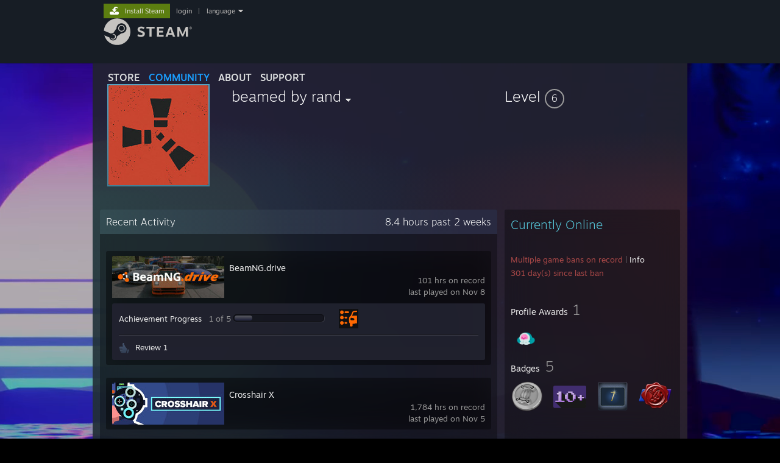

--- FILE ---
content_type: text/css;charset=UTF-8
request_url: https://community.fastly.steamstatic.com/public/css/applications/community/chunk~f036ce556.css?contenthash=0c1505481373fe7e7ab1
body_size: 30653
content:











._2wAKy-0ZkO_vhbiQCP9MgE{display:flex;flex-direction:column;margin:0}._2wAKy-0ZkO_vhbiQCP9MgE._1QfwpLmLTSuiIRLDzdY_7l{animation-name:_1F0lzP-Krz_y5P9ewZEvBD}._2wAKy-0ZkO_vhbiQCP9MgE._1QfwpLmLTSuiIRLDzdY_7l *{animation-name:_1F0lzP-Krz_y5P9ewZEvBD !important;stroke-dasharray:initial !important;stroke-dashoffset:initial !important;stroke-width:5px !important;opacity:1 !important}._2wAKy-0ZkO_vhbiQCP9MgE._1QfwpLmLTSuiIRLDzdY_7l ._2qjZm0dB7I6lcRkZhNTqvD path{stroke-width:0 !important}._2wAKy-0ZkO_vhbiQCP9MgE._1Sy0pXVZOdWbgouFyD2zJj{flex-direction:row}._2wAKy-0ZkO_vhbiQCP9MgE .lYUEjD8Qh3GM_ZrZeLwpI,._2wAKy-0ZkO_vhbiQCP9MgE .SVGIcon_Throbber,._2wAKy-0ZkO_vhbiQCP9MgE .SVGIcon_Throbber path{width:100%;height:100%;position:relative}._2wAKy-0ZkO_vhbiQCP9MgE .lYUEjD8Qh3GM_ZrZeLwpI{align-self:center;margin:0px;width:100%;height:100%}._2wAKy-0ZkO_vhbiQCP9MgE._2zbyh5jEDlV5HVD3iUve-k .lYUEjD8Qh3GM_ZrZeLwpI{width:32px;height:32px}._2wAKy-0ZkO_vhbiQCP9MgE._2CphUsHNDgIWItNIzeIldY .lYUEjD8Qh3GM_ZrZeLwpI{width:64px;height:64px}._2wAKy-0ZkO_vhbiQCP9MgE._1x18vR7Qop8v8_G8qSR6CL .lYUEjD8Qh3GM_ZrZeLwpI{width:92px;height:92px}._3IYPzqtvB2ZE7x710d5x2C{width:100%;height:100%;display:flex;flex-direction:column;align-items:center;justify-content:center}._21nVi2jNuF_prxLY1mAaKK,._2wAKy-0ZkO_vhbiQCP9MgE ._21nVi2jNuF_prxLY1mAaKK{color:#3d85c8;font-size:12px;text-transform:uppercase;text-align:center;flex:1;user-select:none;margin-top:8px;font-weight:500}._2wAKy-0ZkO_vhbiQCP9MgE._2CphUsHNDgIWItNIzeIldY ._21nVi2jNuF_prxLY1mAaKK{margin-top:4px}._2wAKy-0ZkO_vhbiQCP9MgE._2zbyh5jEDlV5HVD3iUve-k ._21nVi2jNuF_prxLY1mAaKK{margin-top:2px}._2wAKy-0ZkO_vhbiQCP9MgE .SVGIcon_Throbber._1ctjA2yjeB21eCDj_r1mVz{filter:blur(3px);position:absolute;left:0;top:0px}._2wAKy-0ZkO_vhbiQCP9MgE .SVGIcon_Throbber._1ctjA2yjeB21eCDj_r1mVz path{stroke:#4375fd}._2wAKy-0ZkO_vhbiQCP9MgE .SVGIcon_Throbber path{stroke:#67c1f5;animation-name:_1O-cWE6nuIVO3x6-Onw0IU;animation-duration:.7s;stroke-linecap:butt;animation-iteration-count:infinite;animation-timing-function:linear;opacity:0}._2wAKy-0ZkO_vhbiQCP9MgE .SVGIcon_Throbber ._1Vv--mA6PueyEKXXMTwljt,._2wAKy-0ZkO_vhbiQCP9MgE .SVGIcon_Throbber ._2K0LzwjOXDopMHoqY_v_CO{stroke-dashoffset:0;stroke-dasharray:116;stroke-width:6px}._2wAKy-0ZkO_vhbiQCP9MgE .SVGIcon_Throbber ._2K0LzwjOXDopMHoqY_v_CO{opacity:1;stroke:#3b8bb9;stroke-width:6px;transform-origin:50% 50%;stroke-linecap:round}._2wAKy-0ZkO_vhbiQCP9MgE .SVGIcon_Throbber ._1Vv--mA6PueyEKXXMTwljt{display:none}@keyframes _1O-cWE6nuIVO3x6-Onw0IU{to{stroke-dashoffset:-232}}._2wAKy-0ZkO_vhbiQCP9MgE .SVGIcon_Throbber ._3sQFkavAEPhliH6DiFmHRH{animation-name:ofdi9VLSRZ5W98WsXVHiq;animation-duration:3s;animation-delay:-1.2s;animation-iteration-count:infinite;animation-timing-function:ease-in-out;opacity:1;stroke-width:0}@keyframes ofdi9VLSRZ5W98WsXVHiq{0%{fill:rgba(103,193,245,0)}50%{fill:rgba(103,193,245,.05)}100%{fill:rgba(103,193,245,0)}}._2wAKy-0ZkO_vhbiQCP9MgE .SVGIcon_Throbber ._1LZffuoDq-N25wNHckxsf ._1XN6ZJ1l8nVoUxp1WnOBqw,._2wAKy-0ZkO_vhbiQCP9MgE .SVGIcon_Throbber ._1LZffuoDq-N25wNHckxsf circle{stroke:#67c1f5;animation-name:_1jALk36CiS_T9Pg7vBjpIQ;animation-duration:3s;animation-delay:-1.2s;animation-iteration-count:infinite;animation-timing-function:linear;transform-origin:67% 36%}._2wAKy-0ZkO_vhbiQCP9MgE .SVGIcon_Throbber ._1LZffuoDq-N25wNHckxsf circle{animation-name:_1KvOgdKiNE9XuSYUau3hKW}._2wAKy-0ZkO_vhbiQCP9MgE .SVGIcon_Throbber ._2qjZm0dB7I6lcRkZhNTqvD path{fill:#67c1f5;stroke-width:0;animation-name:_1KvOgdKiNE9XuSYUau3hKW;animation-duration:3s;animation-delay:-0.6s;animation-iteration-count:infinite;animation-timing-function:linear}@keyframes _1jALk36CiS_T9Pg7vBjpIQ{0%{opacity:0;transform:scale(0.75);stroke-width:4px}20%{opacity:.3}40%{opacity:0}50%{opacity:0;transform:scale(5);stroke-width:0px}100%{opacity:0;transform:scale(5);stroke-width:0px}}@keyframes _1KvOgdKiNE9XuSYUau3hKW{0%{opacity:0}40%{opacity:1}80%{opacity:0}100%{opacity:0}}._2wAKy-0ZkO_vhbiQCP9MgE .SVGIcon_Throbber ._2LGHpu_-ihfOhQwdfR3Kiy,._2wAKy-0ZkO_vhbiQCP9MgE .SVGIcon_Throbber ._2FGCneH2AemMrIrZnZskw_,._2wAKy-0ZkO_vhbiQCP9MgE .SVGIcon_Throbber ._1X-5j16jaQntVrZfadibyc,._2wAKy-0ZkO_vhbiQCP9MgE .SVGIcon_Throbber ._1pj1Q3Ef4FdHDdl9QEtpxp,._2wAKy-0ZkO_vhbiQCP9MgE .SVGIcon_Throbber .xFmZaMe5nZpoTc5PQBKn3,._2wAKy-0ZkO_vhbiQCP9MgE .SVGIcon_Throbber ._3MGYowzMQ6TwbH3fu9SVjt,._2wAKy-0ZkO_vhbiQCP9MgE .SVGIcon_Throbber .ktVJ42jiVhWEVV9O6z2FK,._2wAKy-0ZkO_vhbiQCP9MgE .SVGIcon_Throbber ._3s_7my869lIOj-1vnqJ39y,._2wAKy-0ZkO_vhbiQCP9MgE .SVGIcon_Throbber ._11MVp53Me_frOuaJfsQ4FE,._2wAKy-0ZkO_vhbiQCP9MgE .SVGIcon_Throbber ._2cl-maglen-RF0YQjShgqG,._2wAKy-0ZkO_vhbiQCP9MgE .SVGIcon_Throbber ._3-JE0FpIzECzeqtd5cyjGI,._2wAKy-0ZkO_vhbiQCP9MgE .SVGIcon_Throbber ._1xNIKvHdzLhBldONo6yIZs,._2wAKy-0ZkO_vhbiQCP9MgE .SVGIcon_Throbber ._1S17yicfcrPc11m83ydGp3,._2wAKy-0ZkO_vhbiQCP9MgE .SVGIcon_Throbber ._1-oUJqmCLOoGqVJz5dgj6J,._2wAKy-0ZkO_vhbiQCP9MgE .SVGIcon_Throbber ._2tXgejjqNKy6cSX1Lv7PrG{animation-name:_1fs4RGcMBRzbQQirDBiFoM;animation-duration:3s;stroke-dasharray:150 950}._2wAKy-0ZkO_vhbiQCP9MgE .SVGIcon_Throbber ._2tXgejjqNKy6cSX1Lv7PrG{animation-delay:0s;opacity:.06;stroke-width:.5px}._2wAKy-0ZkO_vhbiQCP9MgE .SVGIcon_Throbber ._1-oUJqmCLOoGqVJz5dgj6J{animation-delay:-0.1s;opacity:.13;stroke-width:1px}._2wAKy-0ZkO_vhbiQCP9MgE .SVGIcon_Throbber ._1S17yicfcrPc11m83ydGp3{animation-delay:-0.2s;opacity:.2;stroke-width:1.5px}._2wAKy-0ZkO_vhbiQCP9MgE .SVGIcon_Throbber ._1xNIKvHdzLhBldONo6yIZs{animation-delay:-0.3s;opacity:.26;stroke-width:2px}._2wAKy-0ZkO_vhbiQCP9MgE .SVGIcon_Throbber ._3-JE0FpIzECzeqtd5cyjGI{animation-delay:-0.4s;opacity:.33;stroke-width:2.5px}._2wAKy-0ZkO_vhbiQCP9MgE .SVGIcon_Throbber ._2cl-maglen-RF0YQjShgqG{animation-delay:-0.5s;opacity:.4;stroke-width:3px}._2wAKy-0ZkO_vhbiQCP9MgE .SVGIcon_Throbber ._11MVp53Me_frOuaJfsQ4FE{animation-delay:-0.6s;opacity:.46;stroke-width:3.5px}._2wAKy-0ZkO_vhbiQCP9MgE .SVGIcon_Throbber ._3s_7my869lIOj-1vnqJ39y{animation-delay:-0.7s;opacity:.53;stroke-width:4px}._2wAKy-0ZkO_vhbiQCP9MgE .SVGIcon_Throbber .ktVJ42jiVhWEVV9O6z2FK{animation-delay:-0.8s;opacity:.6;stroke-width:4.5px}._2wAKy-0ZkO_vhbiQCP9MgE .SVGIcon_Throbber ._3MGYowzMQ6TwbH3fu9SVjt{animation-delay:-0.9s;opacity:.66;stroke-width:5px}._2wAKy-0ZkO_vhbiQCP9MgE .SVGIcon_Throbber .xFmZaMe5nZpoTc5PQBKn3{animation-delay:-1s;opacity:.73;stroke-width:5.5px}._2wAKy-0ZkO_vhbiQCP9MgE .SVGIcon_Throbber ._1pj1Q3Ef4FdHDdl9QEtpxp{animation-delay:-1.1s;opacity:.8;stroke-width:6px}._2wAKy-0ZkO_vhbiQCP9MgE .SVGIcon_Throbber ._1X-5j16jaQntVrZfadibyc{animation-delay:-1.2s;opacity:.86;stroke-width:6.5px}._2wAKy-0ZkO_vhbiQCP9MgE .SVGIcon_Throbber ._2FGCneH2AemMrIrZnZskw_{animation-delay:-1.3s;opacity:.93;stroke-width:7px}._2wAKy-0ZkO_vhbiQCP9MgE .SVGIcon_Throbber ._2LGHpu_-ihfOhQwdfR3Kiy{animation-delay:-1.4s;opacity:1;stroke-width:7.5px}@keyframes _1fs4RGcMBRzbQQirDBiFoM{100%{stroke-dashoffset:-1100}}._2zbyh5jEDlV5HVD3iUve-k{width:36px;height:36px}._2CphUsHNDgIWItNIzeIldY{width:64px;height:64px}._1x18vR7Qop8v8_G8qSR6CL{width:92px;height:92px}._1gYeZMYKBDqNpVuw58_LCl{width:120px;height:120px}._3j-p4JOqdpaF4obGtIeAB{width:240px;height:240px}.I3aEq3lbK7Pm8ujENvtri{opacity:0;transition:opacity 1s}.I3aEq3lbK7Pm8ujENvtri._2SwSJd-DlX2dRiDGxZWHI5{opacity:1}._1m8iQOSVziKDHiInrfskv_ img{width:100%}
._1gzkmmy_XA39rp9MtxJfZJ{display:flex;flex-direction:row;justify-content:center;max-width:280px;background-color:#2b2e33;border-radius:2px;gap:20px;padding:10px 28px 20px;cursor:text;border:1px solid transparent;position:relative}._1gzkmmy_XA39rp9MtxJfZJ._4WrcvilhO29CHFM0pqglW{background-color:#26272b}._1gzkmmy_XA39rp9MtxJfZJ._3lEvxoIfUV21o8WAfErUcA{border-color:#c15755}._1gzkmmy_XA39rp9MtxJfZJ.V5oAzFppoOFufB8_pY9sK{max-width:392px}@media screen and (max-width: 700px){._1gzkmmy_XA39rp9MtxJfZJ.V5oAzFppoOFufB8_pY9sK{padding:10px 7px;gap:16px}}@media screen and (max-width: 700px){._1gzkmmy_XA39rp9MtxJfZJ.V5oAzFppoOFufB8_pY9sK input{width:26px}}._1gzkmmy_XA39rp9MtxJfZJ ._3khV2wP4icszbiR8o7sw37{position:absolute;top:0;bottom:0;left:0;right:0;background-color:#00000077;display:flex;justify-content:center;align-items:center}._1gzkmmy_XA39rp9MtxJfZJ ._3xcXqLVteTNHmk-gh9W65d{background:none;outline:none;border:none;border-bottom:2px solid rgba(175,175,175,.25);padding:0;color:#fff;width:40px;font-size:28px;font-family:inherit;font-weight:500;text-align:center}@media screen and (max-width: 700px){._1gzkmmy_XA39rp9MtxJfZJ ._3xcXqLVteTNHmk-gh9W65d{width:20%}}
.lat0M-V5X4uYd6Mpm1DJ1{position:relative;display:flex;flex-direction:column}.lat0M-V5X4uYd6Mpm1DJ1 .ZHRZ8czyqs7NaNmv65ARI{display:flex;flex-direction:row;flex:1;padding-top:10px}@media screen and (max-width: 700px){.lat0M-V5X4uYd6Mpm1DJ1 .ZHRZ8czyqs7NaNmv65ARI{flex-direction:column}}.lat0M-V5X4uYd6Mpm1DJ1 ._3Sfbz5IM9d2jNMdOV2aFal{display:flex;flex-direction:row}.lat0M-V5X4uYd6Mpm1DJ1 ._1r_sYgW1VktkbK33MvFdMx{margin-top:5px}.lat0M-V5X4uYd6Mpm1DJ1 ._2gE59p3vz8NzTRZIejilUN{flex:2}.lat0M-V5X4uYd6Mpm1DJ1 ._3zcmXq9FSDuc9eFPT7yj1A{display:flex;flex:2}.lat0M-V5X4uYd6Mpm1DJ1 ._2oMvaF46xYOE6Guy0xjCAl{background-color:#1999ff;width:100%;padding:5px;font-weight:bold}.lat0M-V5X4uYd6Mpm1DJ1 ._3wSeH3OorL-tMzwXL55smN{flex:0;display:grid;gap:4px;margin-left:40px}@media screen and (max-width: 700px){.lat0M-V5X4uYd6Mpm1DJ1 ._3wSeH3OorL-tMzwXL55smN{display:flex;flex-direction:column;align-items:center;margin-left:0;margin-top:48px}}.lat0M-V5X4uYd6Mpm1DJ1 ._3wSeH3OorL-tMzwXL55smN .mFCQSE5-57z0lcZgUiE9K{display:flex;flex-direction:column;align-items:flex-start;width:200px}.lat0M-V5X4uYd6Mpm1DJ1 ._3wSeH3OorL-tMzwXL55smN ._2vrvETim46niDklOy_kH33{color:#1999ff;font-weight:500;font-size:12px;line-height:16px;margin:6px 0px;text-transform:uppercase;letter-spacing:.02em}.lat0M-V5X4uYd6Mpm1DJ1 ._3wSeH3OorL-tMzwXL55smN ._1SepN-HT3pk6WedgBgXLeB{display:flex;flex-direction:row;align-items:center;padding:8px 0px}.lat0M-V5X4uYd6Mpm1DJ1 ._3wSeH3OorL-tMzwXL55smN ._1IIkZxuQobioLQwfUK5TcH{width:120px;fill:#afafaf}.lat0M-V5X4uYd6Mpm1DJ1 ._3wSeH3OorL-tMzwXL55smN ._14ZzKYkQD-qXL4aLAaupwp{font-weight:400;font-size:12px;line-height:16px;color:#afafaf;margin:8px}.lat0M-V5X4uYd6Mpm1DJ1 ._3wSeH3OorL-tMzwXL55smN ._3k-6J60Y5_Cs3sqk7SgbQU{background-color:rgba(255,255,255,.1);border-radius:2px;font-weight:700;font-size:12px;line-height:20px;text-align:center;color:#fff;padding:8px 16px}.lat0M-V5X4uYd6Mpm1DJ1 ._3wSeH3OorL-tMzwXL55smN ._1kBrGj8mpIJs7FywIdPpik{text-align:center;text-decoration-line:underline;font-weight:400;font-size:12px;line-height:24px;color:#afafaf;padding:12px 0px;cursor:pointer}@media screen and (max-width: 700px){.lat0M-V5X4uYd6Mpm1DJ1 ._3wSeH3OorL-tMzwXL55smN .mFCQSE5-57z0lcZgUiE9K{align-items:center}.lat0M-V5X4uYd6Mpm1DJ1 ._3wSeH3OorL-tMzwXL55smN ._14ZzKYkQD-qXL4aLAaupwp{text-align:center}}.lat0M-V5X4uYd6Mpm1DJ1 ._3wSeH3OorL-tMzwXL55smN ._3wGxEd3F_T8M0LIA0M9o-g{display:flex;align-items:center;justify-content:center;background-color:#32353c;border-radius:2px;border:none;padding:2px 16px;color:#fff;font-size:16px;letter-spacing:.03em}.lat0M-V5X4uYd6Mpm1DJ1 ._3wSeH3OorL-tMzwXL55smN ._3wGxEd3F_T8M0LIA0M9o-g:hover{background-color:#393c44}@media screen and (min-width: 700px){.lat0M-V5X4uYd6Mpm1DJ1 ._3wSeH3OorL-tMzwXL55smN ._3wGxEd3F_T8M0LIA0M9o-g{display:none}}.lat0M-V5X4uYd6Mpm1DJ1 ._3wSeH3OorL-tMzwXL55smN ._3wGxEd3F_T8M0LIA0M9o-g ._27u_PDLDTJ3mTS-4_TmJKk{color:#1999ff;width:25px;margin:8px}@media screen and (max-width: 700px){.lat0M-V5X4uYd6Mpm1DJ1 ._3wSeH3OorL-tMzwXL55smN ._3ToZQDL9M9IP5o2tIhKLxH{display:flex;flex-direction:column;align-items:center}}.lat0M-V5X4uYd6Mpm1DJ1 ._3wSeH3OorL-tMzwXL55smN ._3ToZQDL9M9IP5o2tIhKLxH ._35Q-UW9L8wv2fkImoWScgQ{aspect-ratio:1;border-radius:2px;margin-top:2px;margin-bottom:8px}.lat0M-V5X4uYd6Mpm1DJ1 ._3wSeH3OorL-tMzwXL55smN ._3ToZQDL9M9IP5o2tIhKLxH ._1MIDAnpFm2LhRX7Rvb3wlY{text-align:center;font-size:12px;color:#afafaf;text-decoration:underline;cursor:pointer}.lat0M-V5X4uYd6Mpm1DJ1 ._3wSeH3OorL-tMzwXL55smN ._1kEk5_KBniai5Q7TYGCH1S{display:none}.lat0M-V5X4uYd6Mpm1DJ1 ._3wSeH3OorL-tMzwXL55smN ._3pxTSyPhDmjNqXUYDIITS-{text-align:center;font-size:12px;color:#afafaf}.lat0M-V5X4uYd6Mpm1DJ1 ._3wSeH3OorL-tMzwXL55smN ._3pxTSyPhDmjNqXUYDIITS- :not(._1VAFgEYpKJDwl9aI8W5ctY){padding:12px 0px}.lat0M-V5X4uYd6Mpm1DJ1 ._3BkiHun-mminuTO-Y-zXke{display:grid;grid-template-areas:"label hint" "input input";grid-template-columns:1fr min-content;gap:2px}.lat0M-V5X4uYd6Mpm1DJ1 ._2GBWeup5cttgbTw8FM3tfx{border-radius:2px;color:#fff;padding:10px;background-color:#32353c;outline:none;font-size:15px;grid-area:input;border:1px solid #32353c}.lat0M-V5X4uYd6Mpm1DJ1 ._2GBWeup5cttgbTw8FM3tfx:hover{background-color:#393c44}.lat0M-V5X4uYd6Mpm1DJ1 ._2GBWeup5cttgbTw8FM3tfx._16BUa8w2l6LPH1otvXnwAR{border-color:#c15755}.lat0M-V5X4uYd6Mpm1DJ1 ._2v60tM463fW0V7GDe92E5f{flex:1;display:grid;gap:12px;grid-template-columns:1fr}.lat0M-V5X4uYd6Mpm1DJ1 .XrYgea66b38RASmbI3PJo{font-size:12px;color:#afafaf;text-transform:uppercase;letter-spacing:.02em;user-select:none}.lat0M-V5X4uYd6Mpm1DJ1 .XrYgea66b38RASmbI3PJo._12zBmIktqPpcwJXItTb8f9{color:#1999ff;font-weight:500}.lat0M-V5X4uYd6Mpm1DJ1 ._1Qku5jMXBi5-wawzqY1kzG{display:flex;flex-direction:row;align-items:center;cursor:pointer}.lat0M-V5X4uYd6Mpm1DJ1 ._1Qku5jMXBi5-wawzqY1kzG ._10bGilozn2bfCfiPfANMhC{color:#afafaf;font-size:12px;user-select:none;padding-left:6px}.lat0M-V5X4uYd6Mpm1DJ1 .LBS7IDpob52Sb4ZoKobh0{width:14px;height:14px;padding:3px;border-radius:2px;background-color:#32353c;cursor:pointer}.lat0M-V5X4uYd6Mpm1DJ1 .LBS7IDpob52Sb4ZoKobh0 ._28MB9LhS2kVTalIp0NHDv4{width:100%;height:100%;display:flex}.lat0M-V5X4uYd6Mpm1DJ1 .LBS7IDpob52Sb4ZoKobh0:hover{background-color:#393c44}.lat0M-V5X4uYd6Mpm1DJ1 .LBS7IDpob52Sb4ZoKobh0:focus{outline:1px #06bfff solid}.lat0M-V5X4uYd6Mpm1DJ1 ._1Qku5jMXBi5-wawzqY1kzG:hover .LBS7IDpob52Sb4ZoKobh0{background-color:#393c44}.lat0M-V5X4uYd6Mpm1DJ1 ._1Y8X98of8RkwP6ga9F92LD{display:flex;flex-direction:row;margin-top:12px;gap:15px}.lat0M-V5X4uYd6Mpm1DJ1 ._1Y8X98of8RkwP6ga9F92LD button{width:50%}.lat0M-V5X4uYd6Mpm1DJ1 ._16fbihk6Bi9CXuksG7_tLt{display:flex;flex-direction:column;align-items:center}.lat0M-V5X4uYd6Mpm1DJ1 ._16fbihk6Bi9CXuksG7_tLt button{width:270px}.lat0M-V5X4uYd6Mpm1DJ1 ._9Ig1o0jVRia2uf_FKR3rs,.lat0M-V5X4uYd6Mpm1DJ1 ._2Z68vjdOnUDA2ULQG41JVV,.lat0M-V5X4uYd6Mpm1DJ1 ._25eT23F0cV5lmT3tXAIA56{background:#3d4450;color:#fff;padding:12px;font-size:16px;font-weight:400;font-family:inherit;text-align:center;border:none;border-radius:2px}.lat0M-V5X4uYd6Mpm1DJ1 ._9Ig1o0jVRia2uf_FKR3rs:hover,.lat0M-V5X4uYd6Mpm1DJ1 ._2Z68vjdOnUDA2ULQG41JVV:hover,.lat0M-V5X4uYd6Mpm1DJ1 ._25eT23F0cV5lmT3tXAIA56:hover{background:#525b6a}.lat0M-V5X4uYd6Mpm1DJ1 ._9Ig1o0jVRia2uf_FKR3rs:active,.lat0M-V5X4uYd6Mpm1DJ1 ._2Z68vjdOnUDA2ULQG41JVV:active,.lat0M-V5X4uYd6Mpm1DJ1 ._25eT23F0cV5lmT3tXAIA56:active{background:#2f343e}.lat0M-V5X4uYd6Mpm1DJ1 ._9Ig1o0jVRia2uf_FKR3rs{width:50%}.lat0M-V5X4uYd6Mpm1DJ1 ._3t6QgWQmijDfZziPq3q3aQ{position:relative;background:#1a9fff;border-radius:2px;flex:1;border:none;outline:none;padding:10px;color:#fff;font-size:14px;font-weight:400;font-family:inherit;text-align:center;cursor:pointer}.lat0M-V5X4uYd6Mpm1DJ1 ._3t6QgWQmijDfZziPq3q3aQ:hover{background:linear-gradient(90deg, #06BFFF 30%, #2D73FF 100%)}.lat0M-V5X4uYd6Mpm1DJ1 ._3t6QgWQmijDfZziPq3q3aQ:active{background:linear-gradient(90deg, #06BFFF 50%, #2D73FF 100%)}.lat0M-V5X4uYd6Mpm1DJ1 ._3t6QgWQmijDfZziPq3q3aQ:focus{outline:solid #06bfff;outline-width:1px}.lat0M-V5X4uYd6Mpm1DJ1 .DjSvCZoKKfoNSmarsEcTS{position:relative;background:linear-gradient(90deg, #06BFFF 0%, #2D73FF 100%);border-radius:2px;border:none;outline:none;padding:12px;color:#fff;font-size:16px;font-weight:400;font-family:inherit;text-align:center;cursor:pointer}.lat0M-V5X4uYd6Mpm1DJ1 .DjSvCZoKKfoNSmarsEcTS:hover{background:linear-gradient(90deg, #06BFFF 30%, #2D73FF 100%)}.lat0M-V5X4uYd6Mpm1DJ1 .DjSvCZoKKfoNSmarsEcTS:active{background:linear-gradient(90deg, #06BFFF 50%, #2D73FF 100%)}.lat0M-V5X4uYd6Mpm1DJ1 .DjSvCZoKKfoNSmarsEcTS:disabled{opacity:.5}.lat0M-V5X4uYd6Mpm1DJ1 .DjSvCZoKKfoNSmarsEcTS:focus{outline:solid #06bfff;outline-width:1px}.lat0M-V5X4uYd6Mpm1DJ1 .DjSvCZoKKfoNSmarsEcTS._2NVQcOnbtdGIu9O-mB9-YE{color:transparent}.lat0M-V5X4uYd6Mpm1DJ1 .DjSvCZoKKfoNSmarsEcTS ._3AseUd328DeQNUMkwlq8MV{position:absolute;top:0;left:0;right:0;bottom:0;display:flex;justify-content:center;align-items:center}.lat0M-V5X4uYd6Mpm1DJ1 ._1zFEayEDjKnMPSCnM-lzqE{color:#afafaf;font-size:12px;display:inline-block}.lat0M-V5X4uYd6Mpm1DJ1 ._1zFEayEDjKnMPSCnM-lzqE._2jDjxzENzZfyd-mEASaFdZ{text-align:center}.lat0M-V5X4uYd6Mpm1DJ1 ._1K431RbY14lkaFW6-XgSsC{color:#afafaf;font-size:12px;text-decoration:underline;cursor:pointer}.lat0M-V5X4uYd6Mpm1DJ1 ._1K431RbY14lkaFW6-XgSsC:hover{color:#c9c9c9}.lat0M-V5X4uYd6Mpm1DJ1 ._1W_6HXiG4JJ0By1qN_0fGZ{color:#c15755;font-size:12px;font-weight:500;text-align:center}.lat0M-V5X4uYd6Mpm1DJ1 ._2FyQDUS2uHbW1fzoFK2jLx{text-align:center}.lat0M-V5X4uYd6Mpm1DJ1 ._1NOsG2PAO2rRBb8glCFM_6{display:flex;flex-direction:column}.lat0M-V5X4uYd6Mpm1DJ1 ._2QHQ1DkwVuPafY7Yr1Df6w{align-items:center}.lat0M-V5X4uYd6Mpm1DJ1 ._2tsIiF5suAf1CC2JA9djst{justify-content:center}.lat0M-V5X4uYd6Mpm1DJ1 ._3JBYGcszFcaSNXHHSR3kCV{text-align:center}.lat0M-V5X4uYd6Mpm1DJ1 ._3JBYGcszFcaSNXHHSR3kCV ._1hKgiFuFaVR_Sq1Gj_gCnd{font-size:18px;font-weight:500;color:#afafaf}.lat0M-V5X4uYd6Mpm1DJ1 ._3JBYGcszFcaSNXHHSR3kCV ._31Vq4lzNWs4WikXVr9J4hz{font-size:18px;font-weight:500;color:#fff}.lat0M-V5X4uYd6Mpm1DJ1 ._3JBYGcszFcaSNXHHSR3kCV ._2o5mE8JpPFOyJ0HwX_y0y7{font-size:14px;color:#afafaf;opacity:.5;font-weight:500;padding-top:6px}@media screen and (max-width: 700px){.lat0M-V5X4uYd6Mpm1DJ1 ._3JBYGcszFcaSNXHHSR3kCV ._2o5mE8JpPFOyJ0HwX_y0y7{opacity:1}}.lat0M-V5X4uYd6Mpm1DJ1 ._3zQ9hnkyXJEv7nN0oBU56M{background-color:#32353c;display:flex;flex-direction:row;padding:10px 20px 0px 20px;border-radius:2px;max-width:500px}.lat0M-V5X4uYd6Mpm1DJ1 ._3zQ9hnkyXJEv7nN0oBU56M ._2WgwHabhUV3cP6dHQPybw8{color:#fff;font-size:18px;font-weight:500;line-height:24px;margin-top:20px;padding-left:20px}.lat0M-V5X4uYd6Mpm1DJ1 ._3huyZ7Eoy2bX4PbCnH3p5w{background-color:#32353c;display:flex;flex-direction:column;padding:20px 20px 0px 20px;border-radius:2px;max-width:500px}.lat0M-V5X4uYd6Mpm1DJ1 ._3WvDpj9Ng6SQliygcVqlJU{width:40px;color:#1a99ff}.lat0M-V5X4uYd6Mpm1DJ1 ._3qdu3-d2Nbudcqe-VBrC8r{width:55px;color:#1a99ff}.lat0M-V5X4uYd6Mpm1DJ1 ._3yz6xIaXDcStXAUzK4pWgE{display:flex;flex-direction:column;justify-content:space-between}.lat0M-V5X4uYd6Mpm1DJ1 ._2YsaRupK3XuabHMh9_BfZP{font-size:12px;text-align:center;text-decoration:underline;padding:12px 0px;cursor:pointer}.lat0M-V5X4uYd6Mpm1DJ1 .DdK_Fpa32ezl3qzyYJ85d,.lat0M-V5X4uYd6Mpm1DJ1 ._2Io_Jc8M4cRHn9cU4vHcqW,.lat0M-V5X4uYd6Mpm1DJ1 ._1YQZI88vD5NCUw4u35tB0m{padding:12px 12px 24px 12px;gap:24px}.lat0M-V5X4uYd6Mpm1DJ1 .DdK_Fpa32ezl3qzyYJ85d ._1hKgiFuFaVR_Sq1Gj_gCnd,.lat0M-V5X4uYd6Mpm1DJ1 ._2Io_Jc8M4cRHn9cU4vHcqW ._1hKgiFuFaVR_Sq1Gj_gCnd,.lat0M-V5X4uYd6Mpm1DJ1 ._1YQZI88vD5NCUw4u35tB0m ._1hKgiFuFaVR_Sq1Gj_gCnd{font-size:12px;color:#afafaf;text-align:center}.lat0M-V5X4uYd6Mpm1DJ1 .DdK_Fpa32ezl3qzyYJ85d ._1rEWOv1g1uTXNhoWiJLQZs,.lat0M-V5X4uYd6Mpm1DJ1 .DdK_Fpa32ezl3qzyYJ85d ._3aMbj3PT-p1yxEt98UM56K,.lat0M-V5X4uYd6Mpm1DJ1 ._2Io_Jc8M4cRHn9cU4vHcqW ._1rEWOv1g1uTXNhoWiJLQZs,.lat0M-V5X4uYd6Mpm1DJ1 ._2Io_Jc8M4cRHn9cU4vHcqW ._3aMbj3PT-p1yxEt98UM56K,.lat0M-V5X4uYd6Mpm1DJ1 ._1YQZI88vD5NCUw4u35tB0m ._1rEWOv1g1uTXNhoWiJLQZs,.lat0M-V5X4uYd6Mpm1DJ1 ._1YQZI88vD5NCUw4u35tB0m ._3aMbj3PT-p1yxEt98UM56K{color:#fff;text-align:center;font-size:16px;line-height:20px}.lat0M-V5X4uYd6Mpm1DJ1 .DdK_Fpa32ezl3qzyYJ85d ._1rEWOv1g1uTXNhoWiJLQZs ._3BKzb-aGSLOjp5jsQ8wwXK,.lat0M-V5X4uYd6Mpm1DJ1 .DdK_Fpa32ezl3qzyYJ85d ._3aMbj3PT-p1yxEt98UM56K ._3BKzb-aGSLOjp5jsQ8wwXK,.lat0M-V5X4uYd6Mpm1DJ1 ._2Io_Jc8M4cRHn9cU4vHcqW ._1rEWOv1g1uTXNhoWiJLQZs ._3BKzb-aGSLOjp5jsQ8wwXK,.lat0M-V5X4uYd6Mpm1DJ1 ._2Io_Jc8M4cRHn9cU4vHcqW ._3aMbj3PT-p1yxEt98UM56K ._3BKzb-aGSLOjp5jsQ8wwXK,.lat0M-V5X4uYd6Mpm1DJ1 ._1YQZI88vD5NCUw4u35tB0m ._1rEWOv1g1uTXNhoWiJLQZs ._3BKzb-aGSLOjp5jsQ8wwXK,.lat0M-V5X4uYd6Mpm1DJ1 ._1YQZI88vD5NCUw4u35tB0m ._3aMbj3PT-p1yxEt98UM56K ._3BKzb-aGSLOjp5jsQ8wwXK{color:#1999ff}.lat0M-V5X4uYd6Mpm1DJ1 ._3FIQqsD10Zd2yrvusqjP_P{position:relative;background-color:#32353c}.lat0M-V5X4uYd6Mpm1DJ1 ._3FIQqsD10Zd2yrvusqjP_P ._1gZuGaPQVYkRx3GH4wzBN3{letter-spacing:36px;font-size:28px;padding:12px 26px;background:transparent;border:none;outline:none;color:#fff;font-weight:500;font-family:inherit}.lat0M-V5X4uYd6Mpm1DJ1 ._3FIQqsD10Zd2yrvusqjP_P ._8gteGheBcDqzR7sDIhoDN{position:absolute;display:flex;flex-direction:row;gap:14px;bottom:8px;left:16px}.lat0M-V5X4uYd6Mpm1DJ1 ._3FIQqsD10Zd2yrvusqjP_P ._8gteGheBcDqzR7sDIhoDN ._3l55OgBEuGxUa2TRX_q6X2{width:40px;height:2px;background-color:#afafaf;opacity:.25}.lat0M-V5X4uYd6Mpm1DJ1 ._3yMMwjOGjHdmMrJbYQyst3{color:#fff;font-size:26px;text-transform:uppercase;font-weight:200}.lat0M-V5X4uYd6Mpm1DJ1 ._1b-mLIbA7lNlcrNICBrLu6{color:#dfe3e6;font-size:15px;margin-bottom:22px}.lat0M-V5X4uYd6Mpm1DJ1 ._3onX-q5mCgAQyvYp-RXyQy{color:#afafaf;font-size:12px}.lat0M-V5X4uYd6Mpm1DJ1 ._2EuR68sQbA8eP01DlIfu6O.IN_CLIENT{width:630px}.lat0M-V5X4uYd6Mpm1DJ1 ._2EuR68sQbA8eP01DlIfu6O:not(.IN_CLIENT){width:100%}.lat0M-V5X4uYd6Mpm1DJ1 ._2EuR68sQbA8eP01DlIfu6O .g5L61o-ZrHHmwLEugLjLI{color:#fff;font-size:28px;font-weight:800}@media screen and (max-width: 700px){.lat0M-V5X4uYd6Mpm1DJ1 ._2EuR68sQbA8eP01DlIfu6O .g5L61o-ZrHHmwLEugLjLI{text-align:center}}.lat0M-V5X4uYd6Mpm1DJ1 ._2EuR68sQbA8eP01DlIfu6O ._3XCnc4SuTz8V8-jXVwkt_s{background-color:#181a21;border-radius:4px;padding:24px 32px;flex:1;min-width:636px}@media screen and (max-width: 700px){.lat0M-V5X4uYd6Mpm1DJ1 ._2EuR68sQbA8eP01DlIfu6O ._3XCnc4SuTz8V8-jXVwkt_s{min-width:0px;background-color:transparent}}.lat0M-V5X4uYd6Mpm1DJ1 ._2EuR68sQbA8eP01DlIfu6O._2R_n2M6thAvA4On2yeR_Jd{background:linear-gradient(0deg, #191A1E, #191A1E 58%, #212328 84%);padding:40px 40px 15px 40px;width:inherit;display:flex;flex-direction:column;justify-content:center}.lat0M-V5X4uYd6Mpm1DJ1 ._2EuR68sQbA8eP01DlIfu6O._2R_n2M6thAvA4On2yeR_Jd ._3XCnc4SuTz8V8-jXVwkt_s{background:transparent;padding:14px 0px}@media screen and (max-width: 796px){.lat0M-V5X4uYd6Mpm1DJ1 ._2EuR68sQbA8eP01DlIfu6O._2R_n2M6thAvA4On2yeR_Jd ._3XCnc4SuTz8V8-jXVwkt_s{min-width:0px}}.lat0M-V5X4uYd6Mpm1DJ1 ._2EuR68sQbA8eP01DlIfu6O._2R_n2M6thAvA4On2yeR_Jd._3FB9Kwzf1SnNWl8p2Mypu7 .lat0M-V5X4uYd6Mpm1DJ1 ._2EuR68sQbA8eP01DlIfu6O._2R_n2M6thAvA4On2yeR_Jd:not(.IN_CLIENT){background:linear-gradient(321.58deg, #212629 47.91%, #333841 91.08%);width:500px}.lat0M-V5X4uYd6Mpm1DJ1 ._2EuR68sQbA8eP01DlIfu6O._2R_n2M6thAvA4On2yeR_Jd._3FB9Kwzf1SnNWl8p2Mypu7 .lat0M-V5X4uYd6Mpm1DJ1 ._2EuR68sQbA8eP01DlIfu6O._2R_n2M6thAvA4On2yeR_Jd:not(.IN_CLIENT) ._3XCnc4SuTz8V8-jXVwkt_s{background:#21232880}.lat0M-V5X4uYd6Mpm1DJ1 ._2EuR68sQbA8eP01DlIfu6O._2R_n2M6thAvA4On2yeR_Jd.IN_CLIENT{min-height:448px;padding-top:0}.lat0M-V5X4uYd6Mpm1DJ1 ._3v6WnuVNx1rJx0x_1AAyPp{height:46px;width:153px}.lat0M-V5X4uYd6Mpm1DJ1 ._14exBrSFDthVqeknXgFh4X{display:flex;flex-direction:row;justify-items:center;align-items:center}.lat0M-V5X4uYd6Mpm1DJ1 ._14exBrSFDthVqeknXgFh4X ._2Jkgs1ZwjavbwnJy76UgUm{width:20px;height:32px;margin-right:12px;cursor:pointer}.lat0M-V5X4uYd6Mpm1DJ1 ._14exBrSFDthVqeknXgFh4X ._3NHpq7ZDgg4uYEzUF9RxaQ{color:#dcdedf}.lat0M-V5X4uYd6Mpm1DJ1 ._14exBrSFDthVqeknXgFh4X ._3NHpq7ZDgg4uYEzUF9RxaQ:hover{opacity:90%}.lat0M-V5X4uYd6Mpm1DJ1 ._2v9dClMg2Lmn8UVv6GUeJt{background:linear-gradient(0deg, #191A1E, #191A1E 58%, #212328 84%);padding:34px 40px 15px 40px;box-sizing:border-box;gap:36px}.lat0M-V5X4uYd6Mpm1DJ1 ._2v9dClMg2Lmn8UVv6GUeJt._1VAFgEYpKJDwl9aI8W5ctY{padding-top:0px}@media screen and (max-width: 796px){.lat0M-V5X4uYd6Mpm1DJ1 ._2v9dClMg2Lmn8UVv6GUeJt{gap:12px}}.lat0M-V5X4uYd6Mpm1DJ1 ._2v9dClMg2Lmn8UVv6GUeJt.IN_CLIENT{width:630px}.lat0M-V5X4uYd6Mpm1DJ1 ._2v9dClMg2Lmn8UVv6GUeJt ._1kQPdUAn_5omUN8oZo_4ds{flex-direction:column;display:flex;gap:4px}.lat0M-V5X4uYd6Mpm1DJ1 ._2v9dClMg2Lmn8UVv6GUeJt:not(.IN_CLIENT){width:100%;min-width:700px}@media screen and (max-width: 796px){.lat0M-V5X4uYd6Mpm1DJ1 ._2v9dClMg2Lmn8UVv6GUeJt:not(.IN_CLIENT){min-width:0px}}.lat0M-V5X4uYd6Mpm1DJ1 ._2v9dClMg2Lmn8UVv6GUeJt .yQUZitCk5gaktq9hh0r4J{text-transform:uppercase;color:#fff;position:absolute;right:118px;top:46px}@media screen and (max-width: 796px){.lat0M-V5X4uYd6Mpm1DJ1 ._2v9dClMg2Lmn8UVv6GUeJt .yQUZitCk5gaktq9hh0r4J{display:none}}.lat0M-V5X4uYd6Mpm1DJ1 ._2v9dClMg2Lmn8UVv6GUeJt ._27aItUQsVlk-hSm7K9UCJt{display:flex;flex-direction:row;justify-content:space-between;color:#afafaf;font-size:12px}.lat0M-V5X4uYd6Mpm1DJ1 ._2v9dClMg2Lmn8UVv6GUeJt ._27aItUQsVlk-hSm7K9UCJt._1VAFgEYpKJDwl9aI8W5ctY{padding-top:15px}@media screen and (max-width: 796px){.lat0M-V5X4uYd6Mpm1DJ1 ._2v9dClMg2Lmn8UVv6GUeJt ._27aItUQsVlk-hSm7K9UCJt{flex-direction:column;align-items:center;text-align:center}.lat0M-V5X4uYd6Mpm1DJ1 ._2v9dClMg2Lmn8UVv6GUeJt ._27aItUQsVlk-hSm7K9UCJt ._3oenaAqi9EDn5VBmQS596K{display:flex;flex-direction:column}.lat0M-V5X4uYd6Mpm1DJ1 ._2v9dClMg2Lmn8UVv6GUeJt ._27aItUQsVlk-hSm7K9UCJt ._3oenaAqi9EDn5VBmQS596K._1VAFgEYpKJDwl9aI8W5ctY{flex-direction:row}.lat0M-V5X4uYd6Mpm1DJ1 ._2v9dClMg2Lmn8UVv6GUeJt ._27aItUQsVlk-hSm7K9UCJt._1VAFgEYpKJDwl9aI8W5ctY{flex-direction:row}}.lat0M-V5X4uYd6Mpm1DJ1 ._2v9dClMg2Lmn8UVv6GUeJt ._27aItUQsVlk-hSm7K9UCJt ._3dwSWEGgHCaDxQqEDOqTtN{margin-right:8px}.lat0M-V5X4uYd6Mpm1DJ1 ._2v9dClMg2Lmn8UVv6GUeJt input,.lat0M-V5X4uYd6Mpm1DJ1 ._2EuR68sQbA8eP01DlIfu6O._2R_n2M6thAvA4On2yeR_Jd input{box-shadow:none}._1A8Mk6QeC0d7bvHDJIoW7o{color:#fff;font-size:22px;font-weight:700;text-align:center}._3H-JHTYIWOo9uVrF0SXAX0{color:#fff;font-size:16px;margin-bottom:24px;text-align:center}.Vf2Dk5xgRdq6KGJAuoz3A{gap:12px}._2gqhnP9l70A6UQqREWHYY3{color:#fff;font-size:16px;text-align:center}._2Z68vjdOnUDA2ULQG41JVV._2Z68vjdOnUDA2ULQG41JVV,._25eT23F0cV5lmT3tXAIA56._25eT23F0cV5lmT3tXAIA56{padding:12px 24px}._1VLukpV8qjL4BULw7Zob_l{border-radius:50%;margin:auto;font-size:10px;position:relative;text-indent:-9999em;border-top:1.1em solid rgba(255,255,255,.2);border-right:1.1em solid rgba(255,255,255,.2);border-bottom:1.1em solid rgba(255,255,255,.2);border-left:1.1em solid #fff;-webkit-transform:translateZ(0);-ms-transform:translateZ(0);transform:translateZ(0);-webkit-animation:_14OTBjueEGnvcmdIsMqE2w 1.1s infinite linear;animation:_14OTBjueEGnvcmdIsMqE2w 1.1s infinite linear}._1VLukpV8qjL4BULw7Zob_l.WYrJyNEVnjgAnMVZgvPeg{width:2.4em;height:2.4em;min-width:2.4em;min-height:2.4em;border-top-width:.3em;border-right-width:.3em;border-bottom-width:.3em;border-left-width:.3em}._1VLukpV8qjL4BULw7Zob_l.CQ9fAVYxF10LejsSBLSz4{width:6em;height:6em;min-width:6em;min-height:6em;border-top-width:.4em;border-right-width:.4em;border-bottom-width:.4em;border-left-width:.4em}._1VLukpV8qjL4BULw7Zob_l._1EIKWuekEw7VTF9EjNPV5j{width:10em;height:10em;min-width:10em;min-height:10em;border-top-width:1.1em;border-right-width:1.1em;border-bottom-width:1.1em;border-left-width:1.1em}@-webkit-keyframes _14OTBjueEGnvcmdIsMqE2w{0%{-webkit-transform:rotate(0deg);transform:rotate(0deg)}100%{-webkit-transform:rotate(360deg);transform:rotate(360deg)}}@keyframes _14OTBjueEGnvcmdIsMqE2w{0%{-webkit-transform:rotate(0deg);transform:rotate(0deg)}100%{-webkit-transform:rotate(360deg);transform:rotate(360deg)}}.J_2Q0Mk09u8np24KfSwHR{bottom:0;right:0;color:#555;font-size:12px;padding:8px 10px}:not(.IN_CLIENT) .J_2Q0Mk09u8np24KfSwHR{position:absolute}.IN_CLIENT .J_2Q0Mk09u8np24KfSwHR{position:fixed}._1h8nX6TBOG2MHjtSFDK79v._3NSipG33PSv9wRw5VRHJGv{padding-top:80px}._1h8nX6TBOG2MHjtSFDK79v ._2o5mE8JpPFOyJ0HwX_y0y7{padding-top:12px;font-size:16px;text-transform:uppercase;letter-spacing:.1rem;color:#fff}.centerPrimaryHeader .g5L61o-ZrHHmwLEugLjLI{text-align:center}
._3BALYLTpJdiDaC7JKmeeFJ{display:grid}._5S5WqZhvbmRD1cHQT8P-l{width:100%;image-rendering:pixelated}._1YVDTFYSTDWouyIbRs_hN_._1zNnNw2BDhrN6ML6YxBYJE{background-color:#212328}._1YVDTFYSTDWouyIbRs_hN_:not(._1zNnNw2BDhrN6ML6YxBYJE){background-color:#fff}
.xlEVpBeYO1h2tOqErt9fj{position:relative;width:calc(200px - 2.5em);height:calc(200px - 2.5em);border-style:solid;border-color:#fff;border-width:1.25em;border-radius:.625em}.xlEVpBeYO1h2tOqErt9fj._39rmYMz2NhzK3kuX7QQoz8{border-color:#f0f}.xlEVpBeYO1h2tOqErt9fj.J3DO-HZVloRroBWQ4LcSK{width:8em;height:8em;padding:1em;border-color:#23262e;border-radius:0;background-color:#fff}.xlEVpBeYO1h2tOqErt9fj._1rteFtfW8qmD6imQgrH-XM{filter:blur(5px)}._464mFQmvIW2e9TQypXX7W{position:absolute;top:0;right:0;left:0;bottom:0;display:flex;justify-content:center;align-items:center;text-align:center}._464mFQmvIW2e9TQypXX7W ._2ltn2BK4fnrPEGzNwxx6bx{display:flex;border-radius:3px;padding:12px;background-color:rgba(0,0,0,.75);color:#fff;font-size:16px}._464mFQmvIW2e9TQypXX7W ._2ltn2BK4fnrPEGzNwxx6bx button.DialogButton,._464mFQmvIW2e9TQypXX7W ._2ltn2BK4fnrPEGzNwxx6bx button.DialogButton:enabled,._464mFQmvIW2e9TQypXX7W ._2ltn2BK4fnrPEGzNwxx6bx button.DialogButton:disabled{min-width:10px;padding:5px 5px 2px 5px;background:none}._464mFQmvIW2e9TQypXX7W ._2ltn2BK4fnrPEGzNwxx6bx button.DialogButton.gpfocus,._464mFQmvIW2e9TQypXX7W ._2ltn2BK4fnrPEGzNwxx6bx button.DialogButton:enabled.gpfocus,._464mFQmvIW2e9TQypXX7W ._2ltn2BK4fnrPEGzNwxx6bx button.DialogButton:disabled.gpfocus{outline:outset #fff 2px}._464mFQmvIW2e9TQypXX7W ._2ltn2BK4fnrPEGzNwxx6bx button.DialogButton:enabled:active.gpfocus{background-color:#3d4450}._464mFQmvIW2e9TQypXX7W ._2ltn2BK4fnrPEGzNwxx6bx button.DialogButton:disabled{background-color:none;opacity:0}._2u8B99t9Tx_uGgP58AcGYT{display:flex;flex-direction:column;align-items:center}._3jObIZzYUBbiU1dYHigzC_{border-radius:50%;margin:auto;font-size:10px;position:relative;text-indent:-9999em;border-top:1.1em solid rgba(255,255,255,.2);border-right:1.1em solid rgba(255,255,255,.2);border-bottom:1.1em solid rgba(255,255,255,.2);border-left:1.1em solid #fff;-webkit-transform:translateZ(0);-ms-transform:translateZ(0);transform:translateZ(0);-webkit-animation:_3GMW9g9sRiQQcPyKloXOxy 1.1s infinite linear;animation:_3GMW9g9sRiQQcPyKloXOxy 1.1s infinite linear}._3jObIZzYUBbiU1dYHigzC_._3YZnIGSA-eyWBOOTC_4ODZ{width:3em;height:3em;min-width:3em;min-height:3em;border-top-width:.3em;border-right-width:.3em;border-bottom-width:.3em;border-left-width:.3em}._3jObIZzYUBbiU1dYHigzC_.rYn6LhErVIdynPax7oCwy{width:6em;height:6em;min-width:6em;min-height:6em;border-top-width:.4em;border-right-width:.4em;border-bottom-width:.4em;border-left-width:.4em}._3jObIZzYUBbiU1dYHigzC_._16VPM09Kxqdhwe3sCkvTOm{width:10em;height:10em;min-width:10em;min-height:10em;border-top-width:1.1em;border-right-width:1.1em;border-bottom-width:1.1em;border-left-width:1.1em}@-webkit-keyframes _3GMW9g9sRiQQcPyKloXOxy{0%{-webkit-transform:rotate(0deg);transform:rotate(0deg)}100%{-webkit-transform:rotate(360deg);transform:rotate(360deg)}}@keyframes _3GMW9g9sRiQQcPyKloXOxy{0%{-webkit-transform:rotate(0deg);transform:rotate(0deg)}100%{-webkit-transform:rotate(360deg);transform:rotate(360deg)}}


--- FILE ---
content_type: text/javascript;charset=UTF-8
request_url: https://community.fastly.steamstatic.com/public/javascript/applications/community/7279.js?contenthash=3c734810f5be3049b747
body_size: 13368
content:











/**** (c) Valve Corporation. Use is governed by the terms of the Steam Subscriber Agreement http://store.steampowered.com/subscriber_agreement/. 
****/
"use strict";(self.webpackChunkcommunity=self.webpackChunkcommunity||[]).push([[7279],{77279:e=>{e.exports=JSON.parse('{"moderation_contentreports_title":"Content reports","moderation_submittedbyyou_title":"Submitted by you","moderation_onyourcontent_title":"On your content","moderation_acquitted_description":"This content does not appear to be illegal or violate Steam\'s terms of service.","moderation_maydispute_description":"If you believe this was in error, you may dispute this outcome.","moderation_state_disputed":"Disputed: awaiting moderation","moderation_state_communicationblocked":"Communication blocked","moderation_sanctioned_for_reason":"%1$s - %2$s","moderation_statementofreasons_header":"Statement of Reasons","moderation_statementofreasons_visibilityrestriction":"Visibility restriction","moderation_statementofreasons_factsandcircumstances":"Facts and circumstances relied on in taking the decision","moderation_statementofreasons_decisionground":"Decision ground","moderation_statementofreasons_legalground":"Legal ground relied on","moderation_statementofreasons_contractualground":"Reference to contractual ground","moderation_statementofreasons_explanationwhy":"Explanation of why the content is considered to be illegal on that ground","moderation_statementofreasons_contenttype":"Content type","moderation_statementofreasons_informationsource":"Information source","moderation_statementofreasons_automatedidentification":"Was the content detected/identified using automated means?","moderation_statementofreasons_automateddecision":"Was the decision taken using automated means?","moderation_statementofreasons_decisionground_legal":"Illegal content","moderation_statementofreasons_explanation_legal":"Content is not allowed on Steam that is unlawful, constitutes conduct that is a criminal offense, gives rise to civil liability, or violates any law.","moderation_statementofreasons_decisionground_genericcontractual":"Content incompatible with terms and conditions","moderation_statementofreasons_explanation_genericcontractual":"Content on Steam must meet the terms of the %1$s and the %2$s.","moderation_statementofreasons_explanation_genericcontractual_steam_online_conduct_rules":"Steam Online Conduct Rules","moderation_statementofreasons_explanation_genericcontractual_steam_subscriber_agreement":"Steam Subscriber Agreement","moderation_statementofreasons_informationsource_report":"User report","moderation_none":"None","moderation_automateddetection":"Yes","moderation_fullyautomatedresolution":"Fully automated","moderation_partiallyautomatedresolution":"Partially automated","moderation_statementofreasons_visibilityrestriction_removed":"Content hidden","moderation_statementofreasons_factsandcircumstances_text":"When making decisions regarding content or accounts, we consider the content in question, associated account information, information provided through reporting mechanisms, and our own investigation.","moderation_outofcourtsettlement":"(placeholder for out of court settlement info)","moderation_cancelreport":"Cancel report","moderation_details":"Details","moderation_yes":"Yes","moderation_no":"No","moderation_confirmcancel":"Cancel content report?","moderation_submit":"Submit","moderation_cancel":"Cancel","moderation_dispute_title":"Dispute moderation","moderation_dispute_description":"Include any supporting information for your dispute:","moderation_detailsplaceholder":"Basis for your dispute","moderation_attestation":"By clicking %1$s, you attest that all information herein is accurate to the best of your knowledge.","moderation_subjectreportedandresolved":"Resolved on %1$s","moderation_subjectreporteddisputed":"Resolved on %1$s, disputed by owner on %2$s","moderation_subjectdisputeresolved":"Resolved on %1$s, disputed by owner on %2$s, dispute resolved on %3$s","moderation_reportedon":"Reported on %1$s","moderation_reportedandresolvedon":"Reported on %1$s, resolved on %2$s","moderation_reportedanddisputed":"Reported on %1$s, solved on %2$s, disputed on %3$s","moderation_reporteddisputeresolved":"Reported on %1$s, solved on %2$s, disputed on %3$s, dispute resolved on %4$s","moderation_chatreport_desc":"Chat message from %1$s sent on %2$s","moderation_reportid":"Report ID %1$s","ReportContent_Title":"Report content","ReportContent_Description":"This is only for reporting spam, advertising, illegal content, and problematic (harassment, fighting, or rude) posts.","ReportContent_PickACategory":"Pick a reason for reporting this content:","ReportContent_PickAReason":"Please provide more detail:","ReportContent_ReportButton":"Submit Report","ReportContent_ReportAs":"Report as:","ReportContent_Back":"Back","ReportContent_Attestation":"Provide any additional information relevant to your report. By submitting this report you attest that its contents are true and accurate to the best of your knowledge.","ReportContent_DetailsPlaceholder":"Add any additional information here.","ReportContent_CopyrightInfringement":"Copyright infringement","ReportContent_TrademarkComplaint":"Trademark complaint","ContentReportReasonCategory_Abusive":"Abusive","ContentReportReasonCategory_Commercial":"Commercial activity","ContentReportReasonCategory_ConsumerInformation":"Consumer information infringement","ContentReportReasonCategory_CSAM":"Exploiting a minor","ContentReportReasonCategory_Disruptive":"Disruptive","ContentReportReasonCategory_Harassment":"Harassment","ContentReportReasonCategory_Nonconsensual":"Nonconsensual material","ContentReportReasonCategory_NudityOrSexualContent":"Nudity or sexual content","ContentReportReasonCategory_Offtopic":"Off-topic","ContentReportReasonCategory_Privacy":"Data protection and privacy violations","ContentReportReasonCategory_ReviewManipulation":"Inauthentic/manipulated review","ContentReportReasonCategory_ScamsAndTheft":"Scams and theft","ContentReportReasonCategory_Terrorism":"Terrorism","ContentReportReasonCategory_ViolenceAndSelfHarm":"Violence and self harm","ContentReportReasonCategory_CivicDiscourse":"Civic discourse and elections","ContentReportReasonCategory_Suspicious":"Suspicious Content","ContentReportReasonCategory_Inappropriate":"Inappropriate Content","ContentReportReason_Invalid":"(Unknown)","ContentReportReason_None":"(Unknown)","ContentReportReason_Unknown":"(Unknown)","ContentReportReason_Harassment":"Harassment","ContentReportReason_BullyingAndIntimidation":"Bullying and intimidation","ContentReportReason_Stalking":"Stalking","ContentReportReason_Doxxing":"Doxxing","ContentReportReason_OtherHarassment":"Other harassment","ContentReportReason_EncouragingViolence":"Encouraging violence","ContentReportReason_EncouragingSelfHarm":"Discussing or encouraging self harm","ContentReportReason_EncouragingSuicide":"Discussing or encouraging suicide","ContentReportReason_OtherViolenceOrSelfHarm":"Other violence or self harm","ContentReportReason_PhishingOrAccountTheft":"Phishing or account theft","ContentReportReason_AttemptedScamming":"Attempted scamming","ContentReportReason_LinkingToMaliciousContent":"Linking to malicious content","ContentReportReason_Impersonation":"Impersonation","ContentReportReason_OtherScamsAndTheft":"Other scam or theft","ContentReportReason_EncouragingTerrorism":"Encouraging terrorism","ContentReportReason_OrganizingTerrorism":"Organizing terrorism","ContentReportReason_OtherTerrorism":"Other terrorism related","ContentReportReason_TargetedAbuse":"Targeted abuse","ContentReportReason_NamingAndShaming":"Naming and shaming","ContentReportReason_Discrimination":"Discrimination","ContentReportReason_OtherAbuse":"Other abuse","ContentReportReason_Trolling":"Trolling","ContentReportReason_Baiting":"Baiting","ContentReportReason_Derailing":"Derailing","ContentReportReason_OtherDisruptive":"Other disruptive conduct","ContentReportReason_Spam":"Spam","ContentReportReason_Begging":"Begging","ContentReportReason_Reposting":"Re-posting","ContentReportReason_OtherOffTopic":"Other off-topic","ContentReportReason_CSAMSexualContent":"Sexual content of a minor","ContentReportReason_CSAMGroomingOrEnticement":"Grooming or enticement of a minor","ContentReportReason_CSAMOther":"Other exploitation of a minor","ContentReportReason_NudityOrSexualContent":"Nudity or sexual content","ContentReportReason_NonConsensualMaterial":"Nonconsensual material","ContentReportReason_Advertising":"Advertising","ContentReportReason_ReferralLinks":"Referral links","ContentReportReason_Gambling":"Gambling","ContentReportReason_Raffles":"Raffles","ContentReportReason_OtherCommercialActivity":"Other commercial activity","ContentReportReason_InauthenticReview":"Inauthentic or manipulated review","ContentReportReason_HiddenAdvertisementOrCommercialCommunication":"Hidden advertisements or commercial communication","ContentReportReason_MisleadingInformationAboutGoodsOrServices":"Misleading information about the characteristics of the goods and services","ContentReportReason_MisleadingInformationAboutConsumerRights":"Misleading information about consumer’s rights","ContentReportReason_NoncomplianceWithPricingRegulations":"Non-compliance with pricing regulations","ContentReportReason_RightToBeForgottenViolation":"Right to be forgotten","ContentReportReason_MissingProcessingGroundForData":"Missing processing ground for data","ContentReportReason_OtherDataProtectionAndPrivacyViolation":"Other data protection or privacy violation","ContentReportReason_GenderedHarassment":"Harassment against women","ContentReportReason_GenderedBullyingAndIntimidation":"Bullying and intimidation against women","ContentReportReason_GenderedStalking":"Stalking against women","ContentReportReason_GenderedDoxxing":"Doxxing against women","ContentReportReason_GenderedOtherHarassment":"Other harassment against women","ContentReportReason_GenderedEncouragingViolence":"Encouraging violence against women","ContentReportReason_GenderedTargetedAbuse":"Targeted abuse against women","ContentReportReason_CSAMFakedSexualContent":"Deepfaked sexual content of a minor","ContentReportReason_GenderedNonConsensualMaterial":"Nonconsensual material against women","ContentReportReason_FakedGenderedNonConsensualMaterial":"Deepfaked nonconsensual material against women","ContentReportReason_FakedNonConsensualMaterial":"Deepfaked nonconsensual material","ContentReportSubmitted_Title":"Report submitted","ContentReportSubmitted_Description":"Thank you for submitting your report. It has been sent for moderation.","ContentReportSubmissionError_Title":"Error submitting report","ContentReportSubmissionError_Description":"There was an error submitting your report. Please try again later.","ContentReport_FriendOptions_CallToAction":"You can take additional action to prevent future messages:","ContentReport_FriendOptions_BlockedDesc":"This user has been automatically blocked - you\'ll no longer receive messages from them.","ContentReport_FriendOptions_Unblock":"Undo the block","ContentReport_FriendOptions_Remove":"Unfriend","ContentReport_FriendOptions_RemoveDesc":"This user is still on your Friends List - you may choose to unfriend them. You\'ll silently disappear from their Friends List.","ContentReport_FriendOptions_RemoveSuccess":"Unfriended","ContentReport_LearnMore_Misconduct":"Learn more about addressing misconduct on Steam","moderation_subjecttype_forumpost":"Forum post","moderation_subjecttype_friendchatmsg":"Friend Chat Message","moderation_subjecttype_chatroommsg":"Chat Room Message","moderation_subjecttype_chatgroup":"Chat Group","moderation_subjettype_ugcfile":"UGC Images","moderation_subjecttype_unknown":"(Unknown)","moderation_resolvewithnoaction":"Resolve with no action","moderation_resolutionstatus_pending":"Awaiting moderation","moderation_resolutionstatus_acquitted":"Reviewed: no action needed","moderation_resolutionstatus_purged":"Content purged immediately","moderation_resolutionstatus_removed":"Content removed","moderation_resolutionstatus_relabelled":"Content relabelled","moderation_resolutionstatus_suspicious":"Account locked for suspicious content","moderation_resolutionstatus_harassmentstrike":"Steam Community privileges suspended","moderation_resolutionstatus_removeandwarn":"Removed and warned","moderation_resolutionstatus_removeandban":"Removed and banned from hub","moderation_resolutionstatus_unknown":"Unknown","moderationaction_acquitted":"Acquitted","moderationaction_cancelled":"Last open report cancelled","moderationaction_disputed":"Resolution disputed","moderationaction_escalated":"Escalated","moderationaction_sanctioned":"Sanctioned","moderationaction_sustainedondispute":"Dispute overruled","moderationaction_unresolved":"Subject became unresolved","moderationaction_updated":"Subject details updated","moderationaction_locked":"Locked","moderationaction_unlocked":"Unlocked","moderationaction_deleted":"Deleted","moderationaction_warned":"Warning issued","moderationaction_banned_from_hub":"Banned from content hub","moderationaction_banned_from_community":"Banned from Steam community","moderationaction_trade_banned":"Trade banned","moderationaction_marked_as_suspicious":"Content marked as suspicious","moderationaction_reset_content":"Reset author\'s content","moderationaction_escalated_for_csam":"Escalated to Valve for CSAM","moderationaction_escalated_for_terrorism":"Escalated to Valve for terrorism","moderationaction_unknown":"Unknown action","moderatormessage_count_note":"Notes: %1$s","moderatormessage_count_warning":"Warnings: %1$s","moderatormessage_count_bannotice":"Bans: %1$s","moderatormessage_count_contentremoval":"Content Removal Notices: %1$s"}')}}]);

--- FILE ---
content_type: text/javascript;charset=UTF-8
request_url: https://community.fastly.steamstatic.com/public/javascript/applications/community/localization/main_english-json.js?contenthash=67eaad7c48ad9cdb95a7
body_size: 268965
content:











/**** (c) Valve Corporation. Use is governed by the terms of the Steam Subscriber Agreement http://store.steampowered.com/subscriber_agreement/. 
****/
"use strict";(self.webpackChunkcommunity=self.webpackChunkcommunity||[]).push([[5052],{67519:e=>{e.exports=JSON.parse('{"language":"english","Hello_Friend":"Hello, %1$s! Glad to meet you!","AgeGate_Content":"Content posted in this community","AgeGate_MayContain_2":"may contain %1$s or %2$s","AgeGate_MayContain_4":"may contain %1$s, %2$s, %3$s or %4$s","AgeGate_Violence":"Strong Violence","AgeGate_Gore":"Gore","AgeGate_Sex":"Sexual Content","AgeGate_Nudity":"Nudity","AgeGate_Generic1":"may not be appropriate for all ages,","AgeGate_Generic2":" or may not be appropriate for viewing at work.","AgeGate_DontWarnMe":"Don\'t warn me again for %1$s","AgeGate_Reason":"Your preferences are configured to warn you when images may be sensitive.","AgeGate_Edit":"Edit Preferences","AgeGate_LoadingPreferences":"Loading Your Preferences","ClanImage_EventArtwork":"Replace Event Artwork","ClanImage_ImageLoadFailure":"This image failed to load","EventCategory_Communicate":"Select the primary topic of your event or announcement. The category you select should generally match what you describe in the title of your event and in the artwork for your cover image.","EventCategory_SelectCategory":"What is your event or announcement about?","EventCategory_ChangeCategory":"Change category","EventCategory_CategoryTitle":"Category","EventCategory_Communicate_CantChangeOGG":"You can\'t change the category for an event that has an Update Landing Page enabled. To change it, first disable this by turning it off in the Landing Page tab.","EventCategory_Communicate_CantChangeCreatorHome":"You can\'t change the category of a Creator Home.","EventCategory_Communicate_CantChangeMMMajorEvent":"You can\'t change the category of a major update associated with a Marketing Message.","EventCategory_GameUpdate":"A Game Update","EventCategory_GameUpdate_Desc":"Let players know about updates big or small; new content, changes in functionality, or bug fixes","PartnerEvent_9_Desc":"Invite your fans to hang out, chat, meet the devs, ask questions.","PartnerEvent_10_Desc":"Let players know that your game is now available","PartnerEvent_11_Desc":"Encourage players to watch your game such as a tournament, dev live-stream, famous streamer","PartnerEvent_12_Desc":"Most appropriate for fixes and changes smaller in nature that impact a subset of your players.","PartnerEvent_13_Desc":"Most appropriate for normal feature updates that typically occur weekly or monthly.","PartnerEvent_14_Desc":"Save these for your biggest updates, typically once a quarter or a few times a year.","PartnerEvent_15_Desc":"Announce new DLC content available to purchase for your game.","PartnerEvent_16_Desc":"Let players know the specific time you\'re releasing.","PartnerEvent_20_Desc":"Announce a limited-time discount on this game.","PartnerEvent_21_Desc":"Announce a discount on items that may be of interest to existing players. For example, virtual items, virtual currency, or DLC.","PartnerEvent_22_Desc":"Announce a time when players will get extra points for playing your game.","PartnerEvent_23_Desc":"Announce chance to find limited time or new rare or unique loot. Or increase availability of the loot by your players participating.","PartnerEvent_24_Desc":"Announce players having access to limited time bonus or perk within game by completing tasks and/or participating in community events.","PartnerEvent_25_Desc":"Daily, weekly, monthly or a special challenge","PartnerEvent_26_Desc":"Ask your fans to take some action to be entered into a contest. It could be artwork? Workshop submissions? Competitive multiplayer?","PartnerEvent_27_Desc":"Invite your fans to hang out in real life. Or let them know if you\'re heading to somewhere neat.","PartnerEvent_28_Desc":"Tell your audience something newsworthy. Hit an awesome milestone? Working on something interesting?","PartnerEvent_29_Desc":"Schedule or Announce beta participation details.","PartnerEvent_31_Desc":"A limited time free offer for Steam customers to try out your game, DLC, or in-game content. This might be a Free Weekend, game demo, or other form of limited-time access to content.","PartnerEvent_32_Desc":"Describe the launch of your new Season or Battle pass. This is typically a period of weeks or months that includes extra content, perks, or sub-events.","PartnerEvent_34_Desc":"Use this category to talk about another game you are releasing, or another platform your game is coming to. This is the only category you should use if your post is about a different game, platform, or store.","PartnerEvent_35_Desc":"Encourage your audience to play your game at a particular time together.","PartnerEvent_halloween_35_Desc":"Host a special in-game event with temporary Halloween-themed visuals.","PartnerEvent_36_Desc":"Customize your Creator Home (Developer, Publisher, or Franchise page). The most recent publically visible one of these will be displayed.","PartnerEvent_UnlistedPublish":"Publish as Unlisted","EventCategory_GameUpdate_InGameContent_Desc":"Announce new virtual items or in game content that is available for your game.","EventCategory_GameUpdate_Season_Desc":"Providing your Steam customers with new details about your previously launched season or battle pass.  Most appropriate establish a cadence of update content tied to a time period.","EventCategory_GameRelease":"Game or Content Release / Beta Testing","EventCategory_GameRelease_Desc":"Announcing the time that your game, Beta, DLC, or Special Season will release","EventCategory_GameRelease_Season_Desc":"Describe the launch of your new DLC or Season or Battle pass. Let customers know what to expect and if the content is purchasable or free.","EventCategory_Broadcast_Sub_Desc":"Live-stream events can point to a Steam Broadcast or an external streaming site. You can define a schedule start and end times. Steam Broadcasts can appear on your store page and your Steam homepage.","EventCategory_Broadcast_Sub_Title":"Select a type of live-stream","EventCategory_Sales":"A Discount, Promotion, or Free Trial","EventCategory_Sales_Desc":"For discounts, trials, demos, or promotions on your game, DLC, or in-game content. Announce a game discount to non-owners, or let existing players know about in-game discount.","EventCategory_Sales_Sub_Desc":"Discounts are usually hidden until the moment they start. You can schedule a discount here along with accompanying announcement and artwork.","EventCategory_Sales_Sub_Title":"Select a type of discount","EventCategory_Sales_GameOrDLC_Desc":"Schedule a discount on your game or DLC to appear in the Steam store.","EventCategory_InGame":"In-game event","EventCategory_InGame_Desc":"Announce the time period for players to participate in some in-game activity to gain rewards or just to be together.","EventCategory_Specials":"Special perks, rewards, or bonus","EventCategory_Specials_Desc":"Encourage your audience to play your game for a particular set of rewards or bonus.","EventCategory_Specials_Sub_Desc":"Announce a limited-time event in your game. It could give players extra items, bonuses, perks, rewards, XP etc. These have a start and end time.","EventCategory_Specials_Sub_Title":"Select a type of Event","EventCategory_Challenge":"A Challenge or contest","EventCategory_Challenge_Desc":"Challenge your players to complete particular goals or enter into a contest.","EventCategory_Challenge_Sub_Desc":"Announce a limited-time challenge for players of your game.","EventCategory_Challenge_Sub_Title":"Select a type of challenge","EventCategory_SpecialEvents":"%1$s Special Events","EventCategory_SpecialEvent_Summary":"You can use this event type to surface your game in special ways during this event. Click the info button below to learn more about how these events are used during %1$s.","EventCategory_SpecialEvent_Link":"More about event types","EventCategory_SpecialEvent_Max":"You can create up to one event of this type.","EventCategory_SpecialEvent_Max_Plural":"You can create up to %1$s events of this type.","EventCategory_SpecialEvent_MaxSoFar":"You have already created %1$s.","EventCategory_Other":"Other","EventCategory_Other_Desc":"In case we couldn\'t anticipate your unique event or message.","EventCategory_User_GameUpdate":"Game Update - in most cases the game will update automatically with new content and changes.","EventCategory_User_GameUpdate_MajorReleased":"Major Release - announcing when the game or its DLC will be released","EventCategory_User_Broadcast":"Broadcast - this game will have an official live stream organized by the developer of the game","EventCategory_User_Sale":"Sale - this game and/or its downloadable content will be on sale!","EventCategory_User_InGame":"In Game Event - an exciting in-game event is running for this duration which could provide special missions, perks or bonuses for participating","EventCategory_User_Chat":"Chat - developer is organizing a chat where members of the development team will share something and respond to your questions","EventCategory_User_IRL":"IRL - developer is holding an event in-person and describing where you can meet them.","EventCategory_User_News":"News - is announcing something newsworthy for the game\'s community.","EventCategory_User_Other":"Other - the event doesn\'t neatly fit any Steam defined category so it is uncategorized.","EventCategory_Visibility_Desc":"This section will provide information about how this event differs from the norm when hovering over a specific category","EventCategory_Visibility_PlaceHolder":"Hover over an event category to see summary information","EventCategory_Visibility_General":"%1$s will show up in all of the regular places, including library, store page, and community hub.","EventCategory_Visibility_GeneralWithException":"%1$s will show up in most of the regular places with the following exceptions:","EventCategory_Visibility_Docs":"More about visibility","EventCategory_Visibility_SmallEventException":"These posts will not be featured on the library homepage.","EventCategory_Visibility_CrosspostException":"These posts will appear only to your most engaged fans; in the Steam Community and in the activity feed of followers.","EventCategory_Visibility_DiscountException":"These posts are most relevant to potential customers, so these posts will not appear on the Steam library home page or detail page","EventCategory_Visibility_InGameDiscountException":"These posts will not appear on the Steam library homepage","EventCategory_Visibility_UpcomingReleaseException":"These posts will not appear on the Steam library homepage","EventCategory_Visibility_LibraryHomeException":"These posts will not appear on the Steam library homepage","EventCategory_Visibility_CreatorHome":"Creator Home events will replace your Creator Home (Publisher, Developer, or Franchise) page.","EventCategory_Visibility_AdditonalNotes":"Additional Notes","EventCategory_Visibility_NoCapsule":"Cover Image not required","EventCategory_Visibility_SpotlightRecommended":"We recommend creating \'library spotlight banner\' to highlight the importance of this event on the library detail page for this game.","EventCategory_Visibility_EventEnd":"Requires both an event start and end date","EventCategory_Visibility_Special_EventRange":"Event times are permitted only between %1$s and %2$s","EventCategory_Visibility_Special_EventEnd":"Event times are permitted before %1$s","EventCategory_Visibility_Special_EventStart":"Event times are permitted after %1$s","EventCategory_SteamAwardsNomination":"NEW: Steam Awards Nomination Suggestion","EventCategory_SteamAwardsNomination_Desc":"Invite your fans to nominate your game for one of this year\'s Steam Awards. (This category is only available until the end of nominations)","EventCategory_Visibility_SteamAwardsNominationException":"These posts will not appear on the Steam library homepage","EventCategory_SteamAwardsVoteRequest":"NEW: Steam Awards Vote Requests","EventCategory_SteamAwardsVoteRequest_Desc":"Invite your fans to vote for your game in this year\'s Steam Awards. (This category is only available during the Winter Sale)","EventCategory_Visibility_SteamAwardsVoteRequest_Exception":"- These posts will not appear on the Steam library homepage","EventCategory_Visibility_SteamAwardsNominateRequest_Exception":"+ These posts will cause your game to appear more prominently on the Steam Awards Nomination page","EventCategory_Visibility_SteamAwardsNominateRequest_Exception2":"+ By default, these posts are marked as featured and will pin to the top of your game library page","EventCategory_SteamGameFestival_Title":"Steam Next Fest Special Events","EventCategory_SteamGameFestival_Link":"More About The Steam Next Fest","EventCategory_SteamGameFestival_Summary":"Optional: You can create up to two of the following event type during the Steam Next Fest.","EventCategory_SteamGameFestival_Published":"Published events cannot be changed into this type. It can only be chosen for a new event.","EventCategory_SteamGameFestival_PublishedByPass":"As Valve Support you are permitted to bypass this guard. Changing a published event won\'t count toward the maximum number allowed: So be wary when doing this.","EventCategory_SteamGameFestival_Max":"Sorry, you may only publish %1$s of this event type. That limit has been reached.","EventCategory_SteamGameFestival_Max_Plural":"Sorry, you may only publish %1$s of this event type. That limit has been reached.","EventCategory_SteamGameFestival_Max_Help":"Contact developer support","EventCategory_SteamGameFestival_MaxByPass":"As Valve Support you are permitted to bypass this guard. You must set and publish the event on their behalf.","EventCategory_SteamGameFestival_ArtistStatement":"Steam Next Fest: Quick Pitch","EventCategory_SteamGameFestival_ArtistStatement_Desc":"Use this to provide Steam customers interesting details about your development team, the content of your demo and how it relates to your game. If provided, it will be featured on your Steam store page and on your games\' listing in the Next Fest pages.","EventCategory_SteamGameFestival_Broadcast":"Steam Next Fest: Live Stream","EventCategory_SteamGameFestival_Broadcast_Desc":"Select one time to tell fans that you will be live-streaming your game and available for fans. This event will surface on the official Steam Next Fest calendar and automatically on your game page.","EventCategory_SteamGameFestival_OfficeHours":"Steam Next Fest: Office Hours","EventCategory_SteamGameFestival_OfficeHours_Desc":"Select one time when your fans can reach you and your team to ask questions and chat with you. You can host this wherever you are comfortable chatting and answering questions, whether it\'s Steam Chat, Discord, a Reddit AMA, or somewhere else.","EventCategory_Curator_Group_Members":"Group Announcement","EventCategory_Curator_Group_Members_Desc":"News for group members only","EventCategory_Visibility_Curator_Group_Members":"These posts will only appear on the group homepage","EventCategory_Curator_Public":"Public News Post","EventCategory_Curator_Public_Desc":"News for group members and people who follow this curator","EventCategory_Creator_SalePage":"Sales Event","EventCategory_Creator_SalePage_Desc":"Create a sales landing page for the games within your creator home.","EventCategory_Visibility_Curator_Public":"These posts will appear on the group homepage and your followers\' personalized News Hubs.","EventDashBoard_Summary_Tile":"Impressions: %1$s, Reads: %2$s","EventDashBoard_Summary_Tile_Impressions":"Impressions: %1$s","EventDashBoard_Summary_Tile_Read":"Reads: %1$s","EventEditor_SaleEventSchedule":"Event Schedule widget allows the sale page to embed an upcoming events browser. It provides additional visibility to games featured on the sales page and rewards engaging with the Steam audience during the sale by creating game specific events. For example, Broadcast and Chats are ways for the developer engage with their Steam audience.","EventEditor_SaleEventSchedule_Desc":"You need to choose one or more event types that will be permitted to appear on the schedule.","EventEditor_SaleEventSchedule_Range":"Choose a date range for the schedule. This can be the same as the event or can be different if this event is announcing a future schedule.","EventEditor_SaleEventSchedule_NewsHub":"By default, this sales page will have a %1$s that will be the source of the events. This will be visible to the Sale admins right away and to all once this sales page is visible.","EventEditor_SaleEventSchedule_NewsHubToken":"News Hub","EventEditor_SaleEventSchedule_MinView":"There is %1$s event type enabled","EventEditor_SaleEventSchedule_MinView_Plural":"There are %1$s event types enabled","EventEditor_SaleEventSchedule_FeatureDemos":"Feature Demos on widget","EventEditor_SaleEventSchedule_FeatureDemos_ttip":"When enabled, the demo play action is preferred when providing the games details and hover actions. This will also surface the Demo Launch event in the schedules date range.","EventEditor_SaleEventSchedule_SetToStart":"Set to Event Start Time","EventEditor_SaleEventSchedule_SetToEnd":"Set to Event End Time","EventEditor_SaleEventSchedule_EventControls":"Included Events:","EventEditor_SaleEventSchedule_ShowApps":"Allow all qualify events from featured apps to appear in the schedule","EventEditor_SaleEventSchedule_ShowApps_ttip":"The schedule will always list any qualify event from the base group and all events from a track. Checking this box allows any app that is featured to also have their qualify events appear on the schedule. By de-seleting then you are limited to only events associated with hosting communtiy group or events explicitly listed in the tracks.","EventEditor_SaleEventSchedule_Starttime_warning":"Warning: Schedule start time is before the event start time. Are you sure that is right?","EventEditor_GenericAreYouSure":"Are you sure?","EventEditor_UnsavedChanges":"Are you sure? You will lose any unsaved changes.","EventEditor_Title":"Event Editor","EventEditor_TitleAction":"Edit Event","EventEditor_TitleActionNews":"Edit Announcement","EventEditor_TitleState_Previewing":"Previewing","EventEditor_Status":"Status","EventEditor_Unpublished":"Unpublished","EventEditor_Status_Hidden":"Hidden","EventEditor_Status_Public":"Publicly visible","EventEditor_Status_Public_ttip":"Steam users can see this event. The visibility of the event cannot be reverted, you can only delete the event if you need to hide it.","EventEditor_Status_Unlisted":"Unlisted and Visible","EventEditor_Status_Unlisted_ttip":"Steam users with a direct link can see this event. The visibility of the event cannot be reverted, you can only delete the event if you need to hide it.","EventEditor_Status_PendingModeration":"Library visibility pending moderation","EventEditor_Status_Staged":"Hidden until %1$s","EventEditor_Status_Staged_EventStart":"Staged, Hidden until event start on %1$s","EventEditor_Status_Staged_ttip":"This event is published but hidden until the specified time. No further action is required. The event will automatically become visible to your Steam customers at the specified time.","EventEditor_Status_WillBeVisible_EventStart":"This event will automatically become visible at the event start.","EventEditor_Status_WillBeVisible_At":"This event will automatically become visible prior to the event start; visibility on %1$s","EventEditor_Status_Staged_Desc":"These events are scheduled for the future but will not be visible until the start time. No further action is required. ","EventEditor_Status_Draft":"Hidden, Unpublished","EventEditor_Status_Draft_ttip":"This event is in draft mode. No one except members of your community team can see this event. All of the changes will remain hidden until you take action to publish the event.","EventEditor_Status_FromRSSFeed":"Posted by RSS Feed. Click to Open RSS Admin.","EventEditor_Status_HasSale":"Sale page","EventEditor_Status_FutureURL":"Event URL when publicly visible:","EventEditor_Langauge":"Language","EventEditor_LangaugeDesc":"Select a language from the drop-down to see and edit text fields for that specific language. Or use the export/import option to set multiple languages at once.","EventEditor_NoneLanguage":"None Chosen","EventEditor_SaleNotReady_SaleVanity_ttip":"We require sale page vanity URL to be set to be able to publish a sale page. The vanity URL is used for building the URL for the sale for customers to access.","EventEditor_SaleNotReady_UpdateLandingPage_ttip":"We require Update Landing Page vanity URL to be set to be able to publish this page. The vanity URL is used for building the URL for customers to access.","EventEditor_PreviewSale":"Preview Sale","EventEditor_Preview":"Preview Event","EventEditor_Preview_News":"Preview Announcement","EventEditor_ViewLive":"View Live Event","EventEditor_Edit":"Edit Event","EventEditor_EventArtwork":"Key Artwork","EventEditor_EventArtworkSub":"Brand your event or announcement with a big image at the top","EventEditor_EventArtworkSub2":"Drag images from below to set, or use picker to upload new images","EventEditor_ArtworkResolution":"1920px x 620px","EventEditor_SelectImage":"Select Image","EventEditor_EventTitle":"Event Title","EventEditor_EventTitle_Max_Characters_Reached":"(Max %1$s characters reached)","EventEditor_AnnouncementTitle":"Announcement Title","EventEditor_CreatorHomeTitle":"Internal Title","EventEditor_EventDetails":"Event Details","EventEditor_EventDetailsNews":"Details","EventEditor_Description_tab":"Description","EventEditor_EventVisibility":"Visibility","EventEditor_Event_SectionTitle":"Section Title","EventEditor_Event_SubTitle":"Subtitle","EventEditor_Event_SubTitle_Details":"(Max %1$s characters. Appears on top of event or announcement detail page)","EventEditor_Event_SubTitle_Details_Reached":"(Max %1$s characters reached. Appears on top of event or announcement detail page)","EventEditor_Event_CreatorHome_Explanation":"Creator Home events provide a flexible way to customize your Publisher, Developer, or Franchise page.","EventEditor_Event_CreatorHome_Hidden":"This event is not visible. Publish this event first and then you can set it to be your current Creator Home.","EventEditor_Event_CreatorHome_NotSelected":"This event <1>is not</1> your current Creator Home. Use <2>Creator Home settings</2> to activate this.","EventEditor_Event_CreatorHome_Selected":"This event <1>is</1> your current Creator Home. Use <2>Creator Home settings</2> to change this.","EventEditor_Event_CreatorHome_AdminAvatarLabel":"Avatar","EventEditor_Event_CreatorHome_AdminLinkAvatarLabel":"Edit: <1>Creator page editor</1>","EventEditor_Event_CreatorHome_AdminTaglineLabel":"Tagline","EventEditor_Event_CreatorHome_AdminLinkTaglineLabel":"Edit: <1>Creator Home settings</1>","EventEditor_Category":"Category: %1$s","EventEditor_CloneError":"Event Cloning Error","EventEditor_CloneError_Desc":"We encountered an error during the cloning preparation process: %1$s","EventEditor_PublishingError":"Event Publishing Error","EventEditor_PublishingError_Desc":"We encountered an error during the publishing event preparation process: %1$s","EventEditor_StartEvemtTitle":"Event Start Date","EventEditor_StartNewsTitle":"Announcement Date","EventEditor_StartEvent_Now":"Now - When the event is published","EventEditor_StartNews_Now":"Now - When the announcement is published","EventEditor_StartEvent_Specified":"Future - Schedule this event to start in the future","EventEditor_StartNews_Specified":"Future - Schedule this announcement to appear in the future","EventEditor_StartEvent_Scheduled":"Scheduled start date","EventEditor_StartEvent_Post_Scheduled":"Scheduled publish date","EventEditor_Visibility_Subtitle":"You can make the event visible ahead of the start date if you wish to let players know that your event is coming and allow them to sign up for notifications.","EventEditor_Visibility_Subtitle_News":"You can make the announcement visible ahead of the start date if you wish to let players know that your event is coming and allow them to sign up for notifications.","EventEditor_EndEvent_Title":"Event End Date","EventEditor_EndEvent_Subtitle":"This category of event usually has an end date.","EventEditor_EndEvent_Subtitle2":"Select an end date, so that Steam knows when to indicate that your event has concluded. This will allow Steam to prioritize showing your other events that are more recent or currently active.","EventEditor_EndEvent_EndDropDown":"End after an amount of time following the start date.","EventEditor_EndEvent_EndDropDown_Round":"We round the end-time up to %1$s","EventEditor_EndDate":"End Date","EventEditor_EndDate_ttip":"Event times in the editor are presented in your local timezone. They will be presented to Steam customer in their local timezone as well.","EventEditor_EndEvent_Specified":"End at a specified time...","EventEditor_Timezone_ttip":"Enter times in your local time zone. These times will automatically be converted and displayed to viewers in their local time.","EventEditor_Reminder_title":"Automatic Reminders","EventEditor_Reminder_desc":"By setting an event to start in the future AND making it visible to your fans sooner, it then allows them to opt-in to be reminded when the event starts. Steam will automatically send a push notification and/or email to the Steam user based on their preferences.","EventEditor_Reminder_desc2":"This test will only send it to your account if you have a verified email and/or the %1$s installed.","EventEditor_Reminder_mobileapp":"Steam Mobile App","EventEditor_Reminder_testfire":"Test Fire Event Notification","EventEditor_Reminder_disable":"* Feature is disabled because event is not scheduled in the future.","EventEditor_Associated_App":"Associated AppID","EventEditor_Associated_App_Question":"Associate AppID to this Event?","EventEditor_Associated_App_ttip":"Allows associating an appid to the event. This will automatically surface the store capsule at the bottom of the event description on display. It will supply app information to other widget such as broadcast or schedule widget as needed.","EventEditor_Starts":"Starts","EventEditor_Ends":"Ends","EventEditor_Save_Error":"Event Save Error","EventEditor_Save_ErrorDesc":"When saving the event, we hit the following error:","EventEditor_StreamLoc":"Live-Stream Location","EventEditor_Description":"Event Description","EventEditor_DescriptionNews":"Announcement Content","EventEditor_UseVisualEditor":"Use visual editor","EventEditor_AssociateBuild":"Link To Build...","EventEditor_AssociateBuild_ttip":"Link this post with a specific build to have this post appear as Patch Notes in the \'Downloads\' window of Steam.","EventEditor_AssociateBuildBlank":"This event is not linked to any build","EventEditor_AssociatedBuild_Default":"This event is linked to build %1$s","EventEditor_AssociatedBuild":"This event is linked to build %1$s for the branch %2$s","EventEditor_AssociateBuildDialog":"Select Branch","EventEditor_AssociateBuildDialogDesc":"Choose which branch you want to associate this event with, and it will associate this event with the current build of that branch. You can also unlink an event from a build by selecting the \'Don\'t associate this event with a build\' option.","EventEditor_AssociateBuildDefaultBranch":"Default Branch - Build %1$s (%2$s)","EventEditor_AssociateBuildBranch":"%1$s - Build %2$s (%3$s)","EventEditor_AssociateBuildClear":"Don\'t associate this event with a build","EventEditor_Versions_View":"View Version History","EventEditor_VersionsPrompt_Title":"Roll event back to this version","EventEditor_VersionsPrompt_Body":"Are you sure that you want to roll this event back to the selected version? This will discard any unsaved changes, and restore the event back to the previous state","EventEditor_VersionsUser":"Modified by: %1$s","EventEditor_VersionsDialog_RollingBack":"Rolling event back to previous version","EventEditor_VersionsDialog_RollingBackFailed":"An error occurred rolling back, please try again later","EventEditor_RollbackToVersion":"Rollback","EventEditor_VersionsDialog_Title":"Event History","EventEditor_VersionsDialog_Body":"Below is a listing of the most recent changes made to this event. You can select a version to roll back to if you want to undo changes","EventEditor_VersionsDiffToPrevious":"Diff To Previous","EventEditor_VersionsDiffToCurrent":"Diff To Current","EventEditor_Versions_NoVersions":"This event doesn\'t have any previous versions","EventEditor_Images":"Images","EventEditor_SearchImages":"Search Images","EventEditor_UploadFile":"Upload Image","EventEditor_Name_Placeholder":"Enter Event Name here","EventEditor_Name_SubTitle_Placeholder":"Enter Event Subtitle (Optional)","EventEditor_Description_PlaceHolder":"Enter Event Description here","EventEditor_SaleTextSection_PlaceHolder":"Enter Section Text Here","EventEditor_RelatedToBroadcast":"Related to Broadcast","EventEditor_RelatedToBroadcast_ttip":"If the Steam customer via their account preferences hides Broadcast on the Store, then hide this section too, as its rendering is specific to the content being broadcasted.","EventEditor_RelatedToBroadcast_action":"Hide if Broadcast Disabled","EventEditor_RelatedToVisibility":"Related to Visibility","EventEditor_RelatedToVisibility_ttip":"If the viewer is not logged in, then prevent this section from appearing on the page.","EventEditor_RelatedToVisibility_action":"Hide if User Logged out","EventEditor_FormattingHelp_GetHelpLink":"Formatting help","EventEditor_LinkDescription":"Text To Display","EventEditor_LinkURL":"URL","EventEditor_InsertLinkURL":"Insert URL","EventEditor_CancelLinkURL":"Cancel","EventEditor_ArtworkSelect":"Select Image","EventEditor_ImportHTML":"Import HTML","EventEditor_ImportFromHTML":"Import from HTML","EventEditor_ImportFromHTML_ttip":"Import from HTML. Will automatically convert your html to Steam formatting tags.","EventEditor_ImportFromHTML_Instruction":"Type or paste HTML here.","EventEditor_ImportFromHTML_PreserveNewlines":"Preserve newlines","EventEditor_ImportFromHTML_PreserveNewlines_Hint":"In HTML, newlines usually have no effect, but in BBCode they will show as blank lines.  If you used <p> or <br> tags, leave this unchecked.  If you usually use blog software that automatically adds <br> tags for newlines, you will probably want to check this box.","EventEditor_ImportFromHTML_ConvertToBBCode":"Convert to BBCode:","EventEditor_ImportFromHTML_ConversionInProgress":"Conversion in progress. Please do not close dialog.","EventEditor_ImportFromHTML_ConvertFinished":"Conversion Finished. You can now safely close this dialog.","EventEditor_ImportFromHTML_ConvertDescription":"Converts the HTML pasted below into BBCode. %1$s","EventEditor_ImportFromHTML_ConvertLearn":"Learn about the supported HTML elements.","EventEditor_InsertYouTube":"Insert YouTube™ Video","EventEditor_InsertYouTube_Left":"Left-aligned","EventEditor_InsertYouTube_Right":"Right-aligned","EventEditor_InsertYouTube_Full":"Full width","EventEditor_InsertYouTube_URL":"Full URL","EventEditor_InsertYouTube_Position":"Position","EventEditor_InsertYouTube_Placholder":"Enter YouTube™ URL","EventEditor_InsertYouTube_NoURL":"Please enter a valid YouTube™ URL.","EventEditor_InsertYouTube_Summary":"Descriptive summary version","EventEditor_InsertYouTube_UpdateThumbnail":"Editor retrieves thumbnail from YouTube™. ","EventEditor_InsertYouTube_LearnHow":"Learn how to update the thumbnail","EventEditor_InsertLink_Style":"Display style","EventEditor_InsertLink_Style_Default":"Text link","EventEditor_InsertLink_Style_Button":"Button","EventEditor_InsertLink_Style_Pill":"Pill","EventEditor_InsertLink_ButtonColor":"Button Color","EventEditor_Preview_InlineShow":"Show Preview Below","EventEditor_Preview_Refresh":"Refresh Preview Now","EventEditor_Preview_AutoRefresh":"Automatically Refresh","EventEditor_Preview_Title":"Preview:","EventEditor_Publish_Disable_ttip":"This event type will automatically publish at the setup time. This event type is NOT allowed to publish before that start time.","EventEditor_Publish_ttip":"Publishing the event will save any changes and make the event visible as controlled by the visibility settings.","EventEditor_Publish_Notice":"Are you ready to save any changes and then publish this event?","EventEditor_Publish_Immediate":"The event will immediately become publicly visible.","EventEditor_Publish_Staged":"The event will remain hidden until %1$s when it will start and automatically become publicly visible.","EventEditor_Publish_ContinueEdits":"  You can continue to edit the event content after publishing.","EventEditor_Publish_Notice_Note":"Note: Once this event is published then you cannot revert back to the unpublished state.","EventEditor_Publish_CrowdInEnabled":"(VO) Because this clan has a CrowdIn project mapping, publishing will enable pushing updates to CrowdIn automatically. You can manually disable it again at any time.","EventEditor_Publish_CustomTimeTitle":"Custom Publish Time","EventEditor_Publish_InvalidPublishDate":"Custom publish time must be between now and event start time","EventEditor_Publish_ForCustomPublishTime":"Only for custom publish times","EventEditor_Publish_CannotPublishWithoutSaveFirst":"Cannot publish an event without first saving the event succesfully","EventEditor_Publish_PublicBlock_Title":"Cannot publish until approved by Valve","EventEditor_Publish_PublicBlock_Desc":"Please use the button to the right to submit your page for review at least 7 days ahead of your desired publish date to make sure there is time for review/approval and any necessary changes","EventEditor_SaveOrPublish_MissingLocalizationInternalError":"Internal error in the editor, we did not load the localization text, blocking save/publish to prevent data loss.","EventEditor_SaveOrPublish_ClobberWarning":"Warning: This event\'s or announcement\'s contents were changed at the time %1$s by the following user %2$s. The version you started editing was from time %3$s. Do you want to overwrite those changes?","EventEditor_SaveOrPublish_ClobberTitle":"Do you want to overwrite the changes?","EventEditor_Publish_Failed":"Publish Failed","EventEditor_Publish_Warning":"Publish With Warnings","EventEditor_Publishing_Status":"Status","EventEditor_Publishing_PleaseWait":"Please wait while publishing in process...","EventEditor_ByPassWarnings":"Skip Warnings and Continue Publishing...","EventEditor_Visibility_0":"Make publicly visible immediately once the event is published","EventEditor_Visibility_1":"Hide until the event start date set above","EventEditor_Visibility_2":"Hide until the following specified time ...","EventEditor_Visibility_ttip_0":"This means Steam customers will be able to immediately see this event as soon as you publish it. This is a default choice for announcements or shipped feature.","EventEditor_Visibility_ttip_1":"This means that the event will remain hidden until the start of the event at which point the event will automatically become visible.","EventEditor_Visibility_ttip_2":"After you publish your event, it will remain hidden until this specified time. This allows you to prepare multiple events into the future and have them appear automatically at the specified time and provide your customers with a constant stream of interesting activities.","EventEditor_Visibility_Hidden":"Hidden","EventEditor_Visibility_Visible":"Publicly Visible","EventEditor_Visibility_Published":"Published","EventEditor_Visibility_Unpublished":"Un-published","EventEditor_Visibility_AutoVisible":"This event will automatically become publicly visible on %1$s","EventEditor_Visibility_NoAction":"No further action required.","EventEditor_Create_ttip":"Saving this event will keep it in a hidden state. To make this event visible to your Steam customers you need to Publish the event.","EventEditor_SaveLive_ttip":"Any saves you make to this event will be made visible to your Steam customers.","EventEditor_Placeholder_Title":"Untitled","EventEditor_BBCodeParsing_Error":"Error Parsing BBCode","EventEditor_BBCodeParsing_Error_Decsc":"We have encountered an error parsing the announcement body BBCode to show the preview: \'%1$s\'","EventEditor_EventStartedAndPublished":"This event is published. It will start and will become visible to players on %1$s.","EventEditor_EventStartedAndPublishedFuture":"This event will start and become visible to players on %1$s.","EventEditor_EventStartedAndPublished_ttip":"This event has been published. You cannot change the start date/time of a published event.","EventEditor_EventOver":"This event was completed on %1$s. The end-time cannot be altered for this event.","EventEditor_EventPublishedThenStarted":"This event became visible at %1$s and then started %2$s.","EventEditor_EventPublishedThenStartedStartFuture":"This event became visible at %1$s and will start at %2$s.","EventEditor_EventPublishedThenStartedBothFuture":"This event will become visible at %1$s and will start at %2$s.","EventEditor_EventVisibleButWillStartFuture":"This event is visible and slated to start at %1$s.","EventEditor_EventVisibleAndStarted":"This event is visible and started %1$s.","EventEditor_Button_MigrateAndEdit":"Edit / Migrate","EventEditor_Button_MigrateAndEdit_Announcement_ttip":"This is an announcement that was created in a prior version of the announcement system. It will not have the new categories, title artwork, and will not have an end-date. Editing and then saving will migrate to the new system, and give you support for those new features.","EventEditor_Button_DeleteButton_ttip":"This will delete the event from Steam and remove all of its meta data (votes, comments, statistics). If already visible the event will redirect to an empty page and will not be recommended to customers. This action is not reversible.","EventEditor_Button_PreviewButton_ttip":"Lets you view the event how the Steam customers will see it. It has a small preview bar at the top that will let you switch languages easily.","EventEditor_DataFromConnectAnnouncement":"This event is connected from your Creator home: ","EventEditor_Hour":"Hour","EventEditor_Hours":"Hours","EventEditor_Day":"Day","EventEditor_Days":"Days","EventEditor_Week":"Week","EventEditor_Weeks":"Weeks","EventEditor_Date_OptInBefore":"Date/Time is before %1$s permitted start time.","EventEditor_Date_OptInAfter":"Date/Time is after %1$s permitted end time.","EventEditor_Date_Blocked_Generic":"Time is blocked out by %1$s. You cannot schedule an event that starts or ends within the blocked-out time. Nor can you schedule an event that starts before and ends after the blocked-out time.","EventEditor_Date_Blocked":"Time is blocked out by %1$s, reason: %2$s. You cannot schedule an event that starts or ends within the blocked-out time. Nor can you schedule an event that starts before and ends after the blocked-out time.","EventEditor_Time_Zone":"Time Zone","EventEditor_Time_ttip":"When entering date and time, use your local timezone. When displayed to Steam users, the time will automatically be converted to the viewer\'s local time.","EventEditor_EndTime_ToEarly":"Oops, the event end time cannot be before the start time.","EventEditor_StartTime_BeforeNow":"Start Date and Time is in the past","EventEditor_StartTime_BeforeEarliestAllowed":"Start Date and Time is earlier than allowed","EventEditor_StartTime_AfterLatestAllowed":"Start Date and Time is later than allowed","EventEditor_EndTime_AfterLatestAllowed":"End Date and Time is later than allowed","EventEditor_Summary_Title":"Summary","EventEditor_Summary_Title_Length":"(Max %1$s characters. Appears on lists of events)","EventEditor_Summary_Title_Length_Reached":"(Max %1$s characters reached. Appears on lists of events)","EventEditor_Summary_Ttip":"Up to %1$s characters long without any bbcode. This description will appear in Steam Library views. The short description field is optional. If not provided, it will be auto-generated from the first text paragraph from the event description.","EventEditor_Summary_Placeholder":"Optional: Enter a summary of the event up to %1$s characters, otherwise it will be auto-generated.","EventEditor_Summary_Autogenerated":"Autogenerated Summary: ","EventEditor_Input_Characters_Left":"%1$s characters remaining","EventEditor_Title_General_ttip":"The title of the event which can be up to %1$s characters long. We do not support BBCode within the title","EventEditor_Title_CreatorHome_ttip":"The title of this page for your reference. It\'s only shown in your dashboard.","EventEditor_SubTitle_General_ttip":"Subtitle can be up to %1$s characters long, text only (Does not support BBCode or any other formatting). This subtitle will be used along with the title on the event or announcement detail page.","EventEditor_Summary_General_ttip":"Summary can be up to %1$s characters long, text only. The summary appears below the title when shown in a list of events or on event spotlight. When the summary is not provided, Steam will automatically generate one by pulling text from the beginning of the description for each language.","EventEditor_Options_Title":"Options","EventEditor_Options_Special_Desc":"Special featuring for big events","EventEditor_Options_Desc":"Where else should this event appear?","EventEditor_Visibility_Title":"Visibility","EventEditor_Visibility_Desc":"Visibility options for this event","EventEditor_UpdateLandingPage_Title":"Landing Page","EventEditor_CreatorHome_Title":"Creator Home","EventEditor_Options_Workshop_Label":"Also post to your Workshop","EventEditor_Options_Workshop_Desc":"Is this post relevant to players browsing your Workshop on Steam?","EventEditor_Options_Demo_Library_Detail":"Also post to your Demo\'s Library Detail Page","EventEditor_Options_Demo_Library_Desc":"Is this post relevant to players of your demo?","EventEditor_Options_Library_Spotlight_Label":"Display as a Featured Event on the Library Game Detail page","EventEditor_Options_Spotlight_Error":"Before we can enable spotlight, please ensure we have at least English spotlight image assigned in the \'%1$s\' tab","EventEditor_Options_SpotlightText_Label":"Show automatic text?","EventEditor_Options_SpotlightText_Desc":"The title and subtitle of the event, along with a darkening overlay, will be automatically laid on top of the right-hand side of the image.","EventEditor_Options_Library_Spotlight_Desc":"This event will be temporarily featured above the activity section for each user. This should only be used for major events, with adequate time between events so an event is not always featured on your game details page.","EventEditor_Options_Show_Library_Overview":"Show in the Library \'What\'s New\' section","EventEditor_Options_Show_Library_Overview_Desc":"The \'What\'s New\' section in the Steam Library will show your post to players based on playtime and other factors.","EventEditor_Options_Show_Library_Detail":"Show on the Library Game Detail page","EventEditor_Options_Show_Store":"Show on my Steam Store page","EventEditor_Options_Show_Warning":"Be thoughtful about the content that will be shown to Steam users who have your game in their library and for users visiting your store product page. For example, it is not OK to include a link to another store to purchase your game.  You should also follow %1$s.","EventEditor_Options_Show_WarningLink":"Steam’s general content rules","EventEditor_Options_Hide_Library_Overview":"Hide from the Library Home page","EventEditor_Options_Has_Adult_Only_Content":"Contains Adult Only Content","EventEditor_Options_Has_Adult_Only_Content_Desc":"Set this if the post contains any explicit images or other content. This is only available to apps that are marked as adult only","EventEditor_Options_Hide_Library_Detail":"Hide from Library Game Detail page","EventEditor_Options_Hide_Store":"Hide from Steam Store page","EventEditor_Options_Moderation":"Moderation Settings. Overrides any partner settings.","EventEditor_Options_WontDisplayHere":"The current \'%1$s\' event type is not shown on this page type.","EventEditor_Options_ShowInSteamChina":"Show In Steam China","EventEditor_Options_ShowInSteamChina_Desc":"Events by default will not show up to users in Steam China unless this is enabled","EventEditor_Options_ShowInSteamGlobal":"Hide in Steam","EventEditor_Options_ShowInSteamGlobal_Desc":"For events shown in Steam China, this can be used to disable the event from showing up to global users","EventEditor_Clone_MultiLanguages":"The event to be cloned has content in the following languages. Check the boxes whose languages you want to keep in the cloned event.","EventEditor_Clone_Alert":"In most cases it\'s not a good idea to clone existing languages.","EventEditor_Clone_SelectAll":"Select All","EventEditor_Clone_DeSelectAll":"Deselect All","EventEditor_InvalidCapsuleItem":"ERROR: Invalid item","EventEditor_Tile_Title":"Background Image Tiling","EventEditor_ImageScale_Title":"Background Image Sizing","EventEditor_ColorSetting_Title":"Color Gradient Options","EventEditor_Tile_NoRepeat":"One big image, no tiling, fixed size (default)","EventEditor_Tile_RepeatX":"Repeat the background horizontally","EventEditor_Tile_RepeatY":"Repeat the background vertically","EventEditor_Tile_Repeat":"Repeat the background in all directions","EventEditor_Tile_NoRepeatAndBlur":"One image, cover, and blur","EventEditor_BG_Arrow_Color":"Carousel Arrow Color","EventEditor_BG_Arrow_Color_ttip":"If the background color or the background image is very light color it may make the arrow hard to see. Use this setting to override the default white color of the carousel arrows.","EventEditor_BG_Breadcrumb_Color_ttip":"If the background color or the background image is very light color it may make the arrow hard to see. Use this setting to override the default white and grey colors of the carousel breadcrumb. This appear primarily for smaller screen including Steam Deck.","EventEditor_Options_LoadingDemoInfo":"Loading Demo Info","EventEditor_Options_VisibleDemoTooltip":"There are no released demo to share this post with.","EventEditor_Options_SaveFirstToRepostDemo":"Saving the event is required to be able to shared this event with your Demo.","EventEditor_Options_DemoRepostTooltop":"Your event / announcement when published will appear in the demo\'s library page. Allows communicating with fan that only have your demo. ","EventEditor_Options_Themed_title":"Theme Events: %1$s","EventEditor_Options_Themed_Halloween2019_title":"Halloween 2022","EventEditor_Options_Themed_desc_Halloween":"Is this event about updates to your game for Halloween 2022? If you are adding new maps, skins, artwork, or other content to this game for Halloween, or run limited-time events with special spooky content, challenges, or other similar activities, we’d like to know about it. We are considering ways to better surface themed events to a broader audience, but first we need a better idea of what kind of activities developers are hosting in your games (if any) to celebrate the holiday. Please click \'on\' below if this event is about an update to your game for Halloween 2022.","EventEditor_Category_Halloween":"Halloween-Themed Events","EventEditor_Category_Halloween_Desc":"Are you running an event or adding Halloween-themed content? See the %1$s to learn more about participating in Steam Scream with your Halloween-themed in-game event.","EventEditor_Category_Halloween_Docs":"Steam Scream Halloween Event documentation","EventEditor_Category_DLC_Halloween":"New DLC or Addition to the game","EventEditor_Category_DLC_Halloween_Desc":"Permanent Halloween theme extensions to your game","EventEditor_Category_InGame_Halloween_Desc":"Announce a Halloween themed limited-time event in your game. It could give players extra items, bonuses, perks, rewards, XP etc. These have a start and end time.","EventEditor_Options_SteamAwardNominations_Title":"Steam Awards Nomination Category","EventEditor_Options_SteamAwardNominations_Description":"Please select a particular category for your fans to nominate your game for. They will be able to nominate your game for that category right in the event!","EventEditor_Options_SteamAwardNominations_OldGame_Description":"Most Steam Awards categories this year are for games released in %1$s (since the last Steam Awards nominations on %2$s). Since your game released prior to that date, it will only be eligible for the \'Labor of Love\' category.","EventEditor_Options_SteamAwardNominations_Docs":"For more information and to download a Steam Awards asset kit featuring art templates to use in your marketing, please see our <1>documentation here</1>.","EventEditor_Options_SteamAwardNominations_NoCategories":"This game is not eligible for any Steam Award categories. If you believe this is a mistake, please contact <1>Steamworks Support</1>.","EventEditor_Options_VisibilityOptIn_Title":"Invisible store page acknowledgment","EventEditor_Options_VisibilityOptIn_Description":"The store page for app ID %1$s is not currently visible. Publishing this event will allow users to learn that the game exists. If you choose to publish this event anyway, you must explicitly acknowledge that here.","EventEditor_Options_VisibilityOptIn_Label":"Publish event even though store page is invisible?","EventEditor_TypeTitle":"Type:","EventEditor_Incomplete":"Incomplete","EventEditor_IncompleteStatus":"Incomplete %1$s/%2$s","EventEditor_Complete":"Complete","EventEditor_CompleteStatus":"Complete %1$s/%2$s","EventEditor_Suggested":"Suggested","EventEditor_Required":"Required","EventEditor_Requested":"Requested","EventEditor_Description_Title":"Description","EventEditor_Artwork":"Artwork","EventEditor_Publish":"Publish","EventEditor_ArtworkType_capsule_min":"Cover Image","EventEditor_ArtworkType_background_min":"Header","EventEditor_ArtworkType_spotlight_min":"Library Spotlight","EventEditor_ArtworkType_capsule":"Cover Image","EventEditor_ArtworkType_background":"Header Image","EventEditor_ArtworkType_store_spotlight":"Store Spotlight Banner","EventEditor_ArtworkType_localized_store_app_spotlight":"Store Spotlight Banner","EventEditor_ArtworkType_localized_store_app_spotlight_mobile":"Store Spotlight Mobile Banner","EventEditor_ArtworkType_bestofyear_banner":"Best of Year Banner","EventEditor_ArtworkType_bestofyear_banner_mobile":"Best of Year Mobile Banner","EventEditor_ArtworkType_hero":"Library Hero Image","EventEdtior_ArtworkType_hero_warning":"Your library assets are out of date. Please take a moment to update these assets, which are visible to all of your customers.","EventEditor_ArtworkType_email_full":"Email Full Image","EventEditor_ArtworkType_broadcast_left":"Broadcast Artwork (left)","EventEditor_ArtworkType_broadcast_right":"Broadcast Artwork (right)","EventEditor_ArtworkType_sale_header":"Sale Background Image","EventEditor_ArtworkType_sale_overlay":"Sale Header Overlay","EventEditor_ArtworkType_link_capsule":"Link Capsule Image","EventEditor_ArtworkType_sale_product_banner":"Store Page Banner","EventEditor_ArtworkType_product_banner":"Store Page Banner","EventEditor_ArtworkType_sale_product_mobile_banner":"Store Page (Mobile) Banner","EventEditor_ArtworkType_product_mobile_banner":"Store Page (Mobile) Banner","EventEditor_ArtworkType_sale_logo":"Sale Page Logo","EventEditor_ArtworkType_sale_logo_url":"Target URL (relative to store home page)","EventEditor_ArtworkType_sale_logo_url_tooltip":"Allows clicking the sale page logo to take the user to another place on the store. For instance, the front page.","EventEditor_ArtworkType_SpotlightNotSupport":"Uploading or choosing Spotlight artwork is not available for the current event type %1$s.","EventEditor_ArtworkType_localized_marketing_message":"Marketing Message Image","EventEditor_ArtworkType_localized_title_image":"Event Header Image","EventEditor_ArtworkMissing":"No Artwork Uploaded","EventEditor_ViewExamples":"View Examples","EventEditor_Learn_More":"Learn More","EventEditor_ExampleTitle_capsule":"Cover Image Examples","EventEditor_ExampleTitle_background":"Header Examples","EventEditor_ExampleTitle_spotlight":"Store Spotlight Examples","EventEditor_ExampleTitle_sale_header":"Sale Page Background Examples","EventEditor_ExampleTitle_product_banner":"Store Page Banner Examples","EventEditor_ExampleDescription":"Here are a few examples of this artwork type to help you choose your own.","EventEditor_Error_2":"Unexpected failure processing request. Please try again later.","EventEditor_Error_8":"The image type was invalid. Only JPG and PNG files are supported for artwork.","EventEditor_Error_9":"An artwork image was not found. Try re-uploading the image.","EventEditor_Error_112":"Your account is limited. Limited Accounts cannot save event content. See https://help.steampowered.com/faqs/view/71D3-35C2-AD96-AA3A for more details.","EventEditor_Preview_SectionMarkedHidden":"Section is marked hidden. Showing preview for background group image editing","EventEditor_Preview_SectionMarkedHiddenUntil":"Section is marked hidden until %1$s. Showing preview placeholder for background group image editing","EventEditor_Preview_SectionMarkedHiddenAfter":"Section is marked hidden after %1$s. Showing preview placeholder for background group image editing","EventEditor_Preview_CountryVisiblity":"Section is marked hidden because not in allowed country list. Showing preview placeholder for background group image editing","EventEditor_Preview_PackageVisiblity":"Section is marked hidden because user doesn\'t own package. Showing preview placeholder for background group image editing","EventEditor_Preview_HardwareUseVisibility":"Section is marked hidden because user has not used a specific hardware unit. Showing preview placeholder for background group image editing","EventEditor_Preview_GeneralSectionNotRender":"This section of type \'%1$s\' is not rendering in preview mode.  This is a placeholder for background group image editing to target.","EventEditor_Preview_CrossPromo_setup":"Preview Mode: Sale Page Cross Promo not setup","EventEditor_Preview_CrossPromo_missing":"Preview Mode: Sale Page Cross Promo sale page is not visible or cannot be loaded.","EventEditor_Copied":"Copied!","EventEditor_Pasted":"Pasted!","EventEditor_VOWarning":"(VO) Caution!","EventEditor_CuratorImageWarning":"This group may not have permission to upload images; if you upload one, it may prevent them from later updating the event.","EventEditor_ReferencedAppIDs_Header":"Associated App IDs","EventEditor_ReferencedAppIDs_Tooltip":"If your news content is about or related to specific app IDs, you can link those app IDs here. You can search by name or app ID.","EventEditor_ReferencedAppIDs_SearchLabel":"Search by app name or ID","EventEditor_Loc_Title":"Manage Localization","EventEditor_Loc_Overview":"Export and import localization files to manage translation of strings for your whole event.","EventEditor_Loc_Export":"Export Localization File(s)...","EventEditor_Loc_Export_Short":"Export...","EventEditor_Loc_Export_Desc0":"We support exporting the events content in an CSV or an XML format.","EventEditor_Loc_Export_CSV":"Comma Separated File (CSV)","EventEditor_Loc_Export_XML":"eXtensible Markup Language (XML)","EventEditor_Loc_Export_Desc":"This creates and downloads a \'Comma Separated Values\' file (CSV) which contains the fields for all of the languages supported by Steam, along with any text you previously entered.","EventEditor_Loc_Export_Desc2":"Note: In the file you import, you can exclude any language you do not want to change with the import.","EventEditor_Loc_Export_Desc3":"Select your preferred format to download CSV:","EventEditor_Loc_Export_XMLDesc":"The following will download an XML file per language that has some content. It will always export English file.","EventEditor_Loc_Export_XMLDesc2":"Note: If you have multiple languages, then your browser may warn you that we are trying to download multiple files. You should allow that action as we save each language to a different XML file.","EventEditor_Loc_Export_XMLButton":"Export XML","EventEditor_Loc_Export_RowLanguages":"Download CSV as Languages per Row","EventEditor_Loc_Export_ColumnLanguages":"Download CSV as Content Field per Row","EventEditor_Loc_Export_Btn_RowLanguages":"Language per row","EventEditor_Loc_Export_Btn_ColumnLanguages":"Language per column","EventEditor_Loc_Export_Btn_TokenLanguage":"Token, Language list","EventEditor_Loc_Import":"Import Localization File(s)...","EventEditor_Loc_Import_Short":"Import...","EventEditor_Loc_Import_ttip":"Select one or more files to upload to import localized text for your title, subtitle, summary, and description. We use the file extension to determine whether the file is an XML or an CSV import; for XML we use API language code at the end of the filename before the extension to determine the language of the contents of the XML file. You should start by exporting the CSV or XML to ensure you are using the correct format.","EventEditor_Loc_ImportComplete":"Localization Import Completed. The following languages updated: %1$s","EventEditor_Loc_ImportComplete_NoChange":"Localization Import Completed. No changes were made.","EventEditor_Loc_ImportError":"We were not able to parse or recognize the CSV file.","EventEditor_Loc_FileExtention":"File does not have the \'.xml\' or \'.csv\' extension, failed to parse filename: %1$s","EventEditor_Loc_FileLangauage":"File name does not specify the API Language Code. Expect file in the format <user name>_<language>.xml: %1$s","EventEditor_Loc_XMLParseError":"Error occurred when parsing and applying the XML data: %1$s","EventEditor_Loc_CrowdinIntegration_Desc":"Export English draft to Crowdin or Import all other languages from Crowdin","EventEditor_Loc_CrowdinIntegration_ExportTitle":"Export to Crowdin","EventEditor_Loc_Export_Crowdin_Confirm":"Upload current English draft to Crowdin and overwrite any current English strings there?","EventEditor_Loc_CrowdinIntegration_ImportTitle":"Import from Crowdin","EventEditor_Loc_Import_Crowdin_Confirm":"Import translated strings for the following languages from Crowdin? This action will overwrite any local drafts.","EventEditor_SaleEditor_Restriction":"The sale page is reviewed by Valve and now the following restrictions are in place.","EventEditor_SaleEditor_Block_URL":"Sale Page\'s Vanity URL is no longer editable","EventEditor_SaleEditor_Block_URL_ttip":"Vanity URL maybe referenced by featuring and changing the vanity will result in breaking the link.","EventEditor_SaleEditor_Block_App":"No longer can add more apps, packages or bundles to this sale page","EventEditor_SaleEditor_Block_App_ttip":"The sale page review was for the set of included apps/packages/bundle; no more can be added. They can be moved, re-ordered and removed.","EventEditor_SaleEditor_Block_Sale":"No more changes are permitted on the sale page.","EventEditor_Localization_AutomaticallyPushChangesToCrowdIn":"(VO) Automatically push updates to Crowdin","EventEditor_Localization_NotMappedToCrowdIn":"Not yet pushed to CrowdIn","EventEditor_Localization_Tooltip":"When enabled, changes to this event will be pushed to CrowdIn for localization when they are saved. Leave this off until your event\'s text is stable and ready for localization. If you will be doing lots of editing over a period of time, disable it until you are done, then re-enable it.","EventEditor_Localization_RememberToSave":"Remember to click Save after changing this setting.","EventEditor_Localization_FetchLocalization":"Fetch now","EventEditor_Localization_AllLanguages":"All languages","EventEditor_ShowDiff":"Show Diff","EventEditor_ShowDiff_VO":" (VO)","EventEditor_CarouselEditor_EditCarousel":"Edit Carousel","EventEditor_CarouselEditor_RemoveCarousel":"Remove Carousel","EventEditor_CarouselEditor_AutoAdvance":"Auto-advance","EventEditor_CarouselEditor_AddAnotherItem":"Add another image","EventEditor_CarouselEditor_CreateACarousel":"Create a carousel of images...","EventEditor_DynamicLink_ConvertToTextLink":"Convert to text link","EventEditor_ImageEdit_PreviewImage":"Preview image","EventEdit_Error_PublishingDesc":"The following errors with the current event prevent publishing this event. Please correct them and retry to publish.","EventEdit_Error_StartTimeNotSet":"The event start time is not set.","EventEdit_Error_StartTimeInPast":"The start time for the event (%1$s) is in the past. Either adjust the start time into the future or set it to now.  If publishing in the past was permitted, events could be missed by users who have more recently visited your page as their last read would be after your event starts.","EventEdit_Error_StartTimeTooEarly":"The start time for the event (%1$s) is earlier than allowed. Set it to %2$s or later.","EventEdit_Error_EndTimeBeforeStart":"The event end time is before the event start time","EventEdit_Error_EndTimeNeededNotSet":"Missing end time: The end time is required for this event but is missing.","EventEdit_Error_VisibilityAfterStart":"The current visibility time is after the event start time, thus will prevent the event from becoming visible when it starts.","EventEdit_Error_DescriptionTooLong":"Description max size is 32,000 characters. The description in language %1$s is longer than 32,000 characters.","EventEdit_Error_TitleExistsMissingDesc":"The event title exists in language %1$s but the event description is missing. Both are required per language supported.","EventEdit_Error_DescExistsMissingTitle":"The event description exists in language %1$s but the event title is missing. Both are required per language supported.","EventEdit_Error_MissingTitleAndDesc":"The event does not have a title or a description in any language.","EventEdit_Error_MissingChinaTitleAndDesc":"This event is set to be displayed within Steam China yet is missing title and description for the language %1$s","EventEdit_Error_MissingArtworkMajorType":"You cannot publish an event with the category \'Major Update\' without also providing at least English language Key Artwork. Major Update will show case prominently in the Desktop Library Detail for your game.","EventEdit_Error_MissingCapsule":"You cannot publish an event of type \'%1$s\' without having at least an English cover image.","EventEdit_Error_MissingCapsuleChina":"You cannot publish an event of type \'%1$s\' without having at least an Steam China - Simplified Chinese cover image.","EventEdit_Error_TooManyTabsSections":"A sale can only have a single tabs section","EventEdit_Error_PublishingForHiddenGame":"The store page for this game is not currently visible. You must acknowledge that on the Options tab before publishing.","EventEdit_Error_TabRequirementsIncomplete":"The %1$s tab is missing %2$s of %3$s required fields.","EventEdit_Warning_PublishingDesc":"The following are warnings with the current event that can be bypassed and does not prevent publishing, however, we recommend that you rectify them.","EventEdit_Warning_EnglishMissing":"Missing either an English language event description and/or English language event name. The English language is the primary or fallback language for many Steam users. Without it the event visibility to Steam customers is much limited.","EventEdit_Warning_ArtworkMissing":"Artwork is missing. Events permit custom artwork which help brand the event and make it more catchy to Steam users.  Without artwork we fall back to a game capsule.","EventEdit_Warning_ArtworkMissing_clan":"Artwork is missing. Events permit custom artwork which help brand the event and make it more catchy to Steam users.  Without artwork we fall back to the group\'s avatar.","EventEdit_Warning_Other":"Event Category set to Other, which will severely reduce the visibility of this event. Steam uses the event categories to help direct the events to Steam customers. Other is assumed to be least impactful and will show up to the least number of users.","EventEdit_Warnign_SubTitle":"Subtitle exists in %1$s out of %2$s languages. Consider ensuring every language also has translated subtitle.","EventEdit_Warnign_Artwork":"Language specific Artwork exists in %1$s out of %2$s languages. This could be fine to ignore if the artwork does not need localization. For languages without artwork, it will fallback to the artwork chosen for English.","EventEdit_Warning_VisibilityTimeChange":"The visibility time has been adjusted into the past and thus saving now will make the event visible. Once visible, start time cannot be changed, event cannot be hidden.","EventEdit_Warning_SpotlightImageWithFlag":"There are store spotlight images uploaded for this event but the spotlight flag is disabled. The spotlight flag must be enabled by Valve in order to show the banner on your store page.","EventEdit_Warning_MultipleSingletonSections_Heading":"Multiple sections of this type found","EventEdit_Warning_MultipleSingletonSections":"This sale page contains at least one other section with the same type as this section. This section is intended to only be used once on a single sale page. Are you sure you need multiple sections of this type?","EventEdit_Publishing_Success":"Publishing has successfully completed.","EventEdit_Publishing_Failure":"Publishing has failed with the following error:","EventEdit_Saving_Title":"Save Event","EventEdit_Saving_Success_Title":"Save Event Successful","EventEdit_Saving_Error_Title":"Save Event Error","EventEdit_Saving_Warning_Title":"Pre-save Warning","EventEdit_Saving_Description":"Saving the event changes...","EventEdit_Saving_Successful":"Save completed successfully.","EventEdit_Saving_Successful_Visible":"Changes should be immediately visible to Steam customers.","EventEdit_Saving_ErrorDesc":"The following errors with the current event prevent saving this previously published event. Please correct them and retry saving the event.","EventEdit_Saving_WarningDesc":"The following are warnings with the current event that can be bypassed and do not prevent saving, however, we recommend that you rectify them.","EventEdit_Saving_ByPassWarnings":"Skip Warnings and Save Anyways...","EventEdit_Saving_Failure_Desc":"Saving the event has failed with the following error:","EventDisplay_EventsDashBtn":"Dashboard","EventDisplay_Events_Return":"Return to Events Homepage","EventDisplay_EventCreateTitle":"Select A Category","EventDisplay_EventCreateTitle_CantChangeCategory":"Unable to Change Category","EventDisplay_Edit_Desc":"Your events and announcements, including drafts-in-progress and published events.","EventDisplay_Unpublished":"Unpublished","EventDisplay_Edit":"Edit","EventDisplay_Clone":"Clone","EventDisplay_View":"View","EventDisplay_Preview":"Preview","EventDisplay_Publish":"Publish","EventDisplay_DeleteEvent_ttip":"This will delete this event","EventDisplay_Open":"Open","EventDisplay_CreateNewEvent":"Create new Event or Announcement","EventDisplay_Unpublished_Title":"Drafts (hidden, unpublished)","EventDisplay_Unpublished_SubTitle":"This is a list of events that have been saved and you are still editing them. They are invisible to customers and only other members of your game\'s community team can see them.  When they are ready, you\'ll need to publish these events before Steam customers can see them.","EventDisplay_Stage_Title":"Scheduled Events (hidden, published)","EventDisplay_Stage_SubTitle":"This is a list of events that are scheduled and ready to automatically become visible at the specified future time. You can continue to edit these events if you need to make updates.","EventDisplay_Unlisted_Title":"Unlisted Events (published, visible with direct link)","EventDisplay_Unlisted_SubTitle":"These events are visible to only those who have a direct link to the event. They are not surfaced in any list or linked automatically from any of the event system.","EventDisplay_Visible_Title":"Publicly Visible Events (visible, published)","EventDisplay_Visible_Title_WithRange":"This is a list of events that all Steam customers can see in various places on the store, community and in their Steam library. Scroll down to load more.","EventDisplay_Visible_Featured":"Featured","EventDisplay_Visible_Featured_Tooltip":"This event is marked as \'featured\'. The most recent \'featured\' event will appear highlighted to players at the top of your game\'s library page.","EventDisplay_Upcoming":"Upcoming","EventDisplay_Active":"Active","EventDisplay_RecentlyActive":"Recently Started","EventDisplay_LoadEarlier":"Load More Earlier Events","EventDisplay_LoadLater":"Load More Later Events","EventDisplay_NoDraft":"There are no events in draft mode.","EventDisplay_NoStaged":"There are no scheduled events to go live in the future.","EventDisplay_NoPublic":"There are no publicly visible Events for this game.","EventDisplay_AllPublicShown":"All public events loaded and shown above","EventDisplay_HitErrorInfiniteScroll":"Hit an error requesting more events and announcements. Please try again later.","EventDashbard_PublishingAccount":"Event Publishing Account: %1$s","EventDashboard_Stats_title":"Event Statistics Export","EventDashboard_Stats_desc":"Export a .csv file with the impression and views stats for all events posted in the specified time range.","EventDashboard_Stats_Oldest_Title":"Start of range","EventDashboard_Stats_Oldest":"Start with oldest event","EventDashboard_Stats_Oldest_Override":"Start with selected date:","EventDashboard_Stats_Newest_Title":"End of range","EventDashboard_Stats_Newest":"Include newest event","EventDashboard_Stats_Newest_Override":"End with selected date:","EventDashboard_Stats_Progress":"Processing: %1$s","EventEmail_TabTitle":"Email","EventEmail_FeatureTitle":"Send as email","EventEmail_EnableEmailOption":"Also send an email about this update to players?","EventEmail_Control_TestEmail":"Preview: Send this email to me","EventEmail_Control_Prepare":"Prepare Email For Sending to Customers","EventEmail_Control_SendEmailToCustomer":"Starting sending Email","EventEmail_Subject":"Email Subject:","EventEmail_Section_ButtonText":"Button Text:","EventEmail_Section_Destination":"Destination:","EventEmail_Section_EnterSalesPage":"Sales Page URL:","EventEmail_Section_EnterSalesPage_ttip":"We only support entering a valid URL which starts with https://store.steampowered.com/ address.","EventEmail_Section_UpdateURL":"Change the store sales page URL","EventEmail_Section_InvalidURL":"This URL is not valid or does not start with https://store.steampowered.com/.","EventEmail_EnterHeadline":"Required: Enter text headline","EventEmail_EnterBodyCopy":"Required: Enter text body copy","EventEmail_Hello":"Hello %1$s,","EventEmail_UserName":"<username>","EventEmail_Reason_Played":"You are receiving this email because you have played","EventEmail_Reason_Follow":"You are receiving this email because you follow %1$s on Steam","EventEmail_Reason_Played_Series":"You are receiving this email because you played a game in the %1$s series","EventEmail_Reason_Wishlist":"You are receiving this email because you wishlist %1$s on Steam","EventEmail_Footer_Reason_Played":"We\'re sending you this event notification email because you\'ve played:","EventEmail_Footer_Reason_Followed":"We\'re sending you this event notification email because you\'ve followed:","EventEmail_Footer_Reason_Played_Series":"We\'re sending you this event notification email because you\'ve played a game in the series:","EventEmail_Footer_Reason_Wishlisted":"We\'re sending you this event notification email because you\'ve wishlisted:","EventEmail_Footer_Game":"%1$s on Steam","EventEmail_Footer_OptOut_Desc_Game":"If you prefer not to receive game-specific notification in the future, you can","EventEmail_Footer_OptOut_Target":"Ignore just emails from %1$s","EventEmail_Footer_OptOut_Or":"or","EventEmail_Footer_Optout_All":"edit your email preference to unsubscribe","EventEmail_Footer_LegalWithAddress_Line1":"© Valve Corporation.  PO Box 1688 Bellevue, WA 98009.","EventEmail_Footer_LegalWithAddress_Line2":"All rights reserved. All trademarks are property of their respective owners in the US and other countries.","EventEmail_Test_Email":"Send Test Email","EventEmail_Test_Email_Fail":"Cannot send test email. Your email is not verified with Steam. Please verify email here: %1$s","EventEmail_Test_Dirty":"Changes to the email are not saved. Please save the changes before triggering the preview email.","EventEmail_Send_TestEmail_Desc":"Send email to this email address associated with your account?  If that is wrong, update your email address here: %1$s","EventEmail_SelectBrandingImage":"Select Branding Image","EventEmail_ImageDimension":"%1$spx x %2$spx","EventEmail_Filter":"Account Filters","EventEmail_Filter_Desc":"Each user selected must pass these filters to receive the notification.","EventEmail_Filter_IR":"App is within the Top N in Steam Interactive Recommendations","EventEmail_Filter_Wishlist":"Exclude users who have the game on their wishlist","EventEmail_Filter_ControlGroup":"Experiment Control to Withhold notifications from","EventEmail_Recipients":"Recipients","EventEmail_Recipients_desc":"Who should this email go to?","EventEmail_Recipients_players":"Any existing players of your game","EventEmail_Recipients_wishlist":"Any wishlister for your game","EventEmail_Recipients_follower":"Followers of your game","EventEmail_Recipients_exclude_owners":"Exclude Owners of your game","EventEmail_Recipients_no_playtime":"Owners without any playtime","EventEmail_Recipients_follower_creator":"Followers of your creator home %1$s","EventEmail_Recipients_player_creator":"Players of games linked to your creator home %1$s","EventEmail_Recipients_NoCreatorHome":"There are no creator home linked to this game, limiting email potential. Learn more here: %1$s","EventEmail_Error_LanguageIncomplete":"The content for language is incomplete for %1$s. Sections %2$s out of %3$s filled.","EventEmail_Error_EnglishArtworkMissing":"The email requires branding artwork in English. Email cannot be sent without English artwork.","EventEmail_Error_TargetSelection":"Must choose at least one receipt group to receive the email","EventEmail_Error_NoText":"The email has no text","EventEmail_Error_InternalTarget":"In the recipients section, you must at least choose one check box between developer or publisher rights.","EventEmail_Error_InvalidVideo":"A Youtube URL is specified, but cannot be parsed, please check the video URL","EventEmail_Error_EventNotLive":"Emails cannot be setup and fired until the underlying event is published and live. Please publish the event first.","EventEmail_Warning_ImageLanguage_1":"Email has %1$s localization without corresponding branding artwork in the language. This will fallback to showing the English branding artwork.","EventEmail_Warning_ImageLanguage_2":"Email has localization for %1$s and %2$s without corresponding branding artwork for those languages. This will fallback to showing the English branding artwork.","EventEmail_Warning_ImageLanguage_n":"Email has localization for %1$s, %2$s and %3$s more languages without corresponding branding artwork for those languages. This will fallback to showing the English branding artwork.","EventEmail_Warning_ImageLanguage":"Email has localization for the language %1$s but no corresponding branding artwork for that language.","EventEmail_Preparation_Title":"Preparing Email","EventEmail_Preparation_Unsaved":"The event has unsaved changes. Please save the event prior to preparing to send this email","EventEmail_Preparation_Desc":"The email is ready to send. Are you ready to lock the email to prevent any further changes? This will not send the email, just prepare it to be send when you are ready.","EventEmail_Preparation_DescWarning":"We encountered the following warning. You can optionally correct them prior to locking the email content.","EventEmail_Preparation_Error":"As part of the preparation we encountered the following errors that will prevent sending of the email:","EventEmail_Preparation_InProcess":"Please wait while preparing the email","EventEmail_Preparation_Done":"Preparation Done. You can send email when ready.","EventEmail_Ready_ValveRequiredToSend":"Reach out to Valve to send emails","EventEmail_TestEmailQueue":"Test email queue to send, you should receive it shortly.","EventEmail_Destination_DLCPage":"Steam Store Page for DLC: %1$s (%2$s)","EventEmail_LoadingDLC":"Fetching DLC Information","EventEmail_Template_EditTitle":"Edit Email Template","EventEmail_Template_Remove":"Remove %1$s?","EventEmail_Template_RemoveSubSection":"Remove the following sub-section for the template? %1$s","EventEmail_Template_Sub_headline":"Headline Sub Section","EventEmail_Template_Sub_body":"Body Sub Section","EventEmail_Template_Sub_action":"Call-to-Action Sub Section","EventEmail_Template_Sub_img":"Branding Image Sub Section","EventEmail_Template_Sub_youtube":"YouTube Video Link Sub Section","EventEmail_Template_AddSection":"Add New Section","EventEmail_CreatorHidden":"(Hidden)","EventEmail_SteamChina_Warning":"Warning: Emails will not be sent to customers who are only registered in Steam China","EventEmail_Stats_Title":"Email Summary Stats","EventEmail_Stats_State":"State: %1$s","EventEmail_Stats_State_complete":"Email Send Completed","EventEmail_Stats_State_aborted":"Email Send Aborted by User","EventEmail_Stats_State_sending":"Email Sending in Progress...","EventEmail_Stats_State_queued":"Email Queued to Start Sending","EventEmail_Stats_Examined":"Reviewed Steam accounts: %1$s","EventEmail_Stats_Duplicates":"Duplicate Steam accounts (in more than one recipient buckets): %1$s","EventEmail_Stats_Emailed":"Emailed Steam accounts: %1$s","EventEmail_Stats_Skipped":"Skipped Steam accounts (user preference): %1$s","EventEmail_Stats_Failed":"Failed to email Steam accounts: %1$s","EventEmail_Stats_Started":"Email Started at %1$s","EventEmail_Stats_Completed":"Email Started at %1$s and completed by %2$s","EventEmail_Stats_Last_Refresh_Time":"Last update time %1$s","EventEmail_Developer_Top":"Heads up developers,","EventEmail_Developer_Top2":"here comes the","EventEmail_Developer_Top3":"HELLO DEVELOPERS,","EventEmail_Developer_SignOff":"Thanks so much,","EventEmail_Developer_SignOff2":"The Steam Team","EventEmail_Developer_Footer_Reason":"You are receiving this email because you are part of a Partner group in Steamworks and this message applies to you based on your group privileges.","EventEmail_Developer_Footer_Valve":"© Valve Corporation","EventEmail_Developer_Footer_Valve2":"PO Box 1688 Bellevue, WA 98009.","EventEmail_Developer_Footer_Valve3":"All rights reserved. All trademarks are property of their respective owners in the US and other countries","EventEmail_Developer_Footer_Follow":"Follow us on Twitter","EventEmail_Developer_PartnerCapability":"Partner Capability:","EventEmail_Developer_IsUrgent":"Urgent","EventEmail_Developer_IsUrgent_Desc":"Will mark the message as \\"Urgent\\" or \\"Important\\" in the email client","EventEmail_Developer_DuplicateRemoved":"Pruned %1$s duplicate ID(s) from the list.","EventEmail_Developer_AddAppIDs":"Add AppIDs","EventEmail_Developer_AddPublishersIDs":"Add Publishers","EventEmail_Developer_RightDesc":"This message will be sent to users who have ANY of the rights you have selected below. You must select at least one right.","EventEmail_Developer_PublisherRights":"Publisher Rights","EventEmail_Developer_AppRights":"App Rights","EventEmail_Developer_AddApps":"Upload list of apps to target (via text file with AppID per Line)","EventEmail_Developer_ShowApps":"Show Targeted Apps","EventEmail_Developer_ClearApps":"Clear Targeted Apps","EventEmail_Developer_AddPublisher":"Upload list of publishers to target (via text file with PublisherID per Line)","EventEmail_Developer_SelectFile":"Select File","EventEmail_Developer_ShowPublisher":"Show Targeted Publishers","EventEmail_Developer_FilterOptional":"Filtering to a list of publishers or a list of appids is completely optional. If neither are set, then we evaluate the above settings against all publishers in Steamworks","EventPreview_UsingFallBack":"* Displaying %1$s","EventPreview_UsingFallBack_ttip":"We are using the language fallback of %1$s as the language %2$s chosen in preview does not have any text in the event description.","EventReach_Title":"Visibility Summary","EventReach_SubTitle":"Based on your settings, your event or announcement will appear in the following locations","EventReach_Location":"Default Locations","EventReach_OptionalLocation":"Optional Locations","EventReach_Impressions":"Impressions","EventReach_GamePage":"Store: On your game\'s store page","EventReach_GamePage_ttip":"This event will appear on your game\'s store page in the \'News & Events\' section.","EventReach_GamePage_num_ttip":"The number here reflects the estimated number of visitors to your store page during the time the event will appear.","EventReach_RecentlyUpdatedPg":"Store: On \'Recently Updated Games\' page","EventReach_RecentlyUpdatedPg_ttip":"If you use an Update Visibility Round after posting this event, this event will appear on the \'Recently Updated\' page for players that own or wishlist your game.","EventReach_RecentlyUpdatedPg_num_ttip":"The number here is how many users own or wishlist your game and can see it on their \'Recently Updated\' page.","EventReach_GameNewsPg":"News: On your game\'s news page","EventReach_GameNewsPg_ttip":"This event will appear in the list of news, accessible by clicking on \'view related news\' from your game\'s store page.","EventReach_GameNewsPg_num_ttip":"Number is estimated amount of traffic to the news page for your game.","EventReach_Community":"Community: In your game\'s community hub","EventReach_Community_ttip":"Includes your game\'s main hub page as well as the \'news\' tab and \'announcements\' view linked from your store page.","EventReach_FriendActivity":"Community: In Friend Activity Feed for players that follow your game","EventReach_FriendActivity_ttip":"This event can appear in the activity feed for players that follow your game.","EventReach_FriendActivity_num_ttip":"Number shown is the number of players that follow your game.","EventReach_Future":"Future:","EventReach_LibraryHome":"Library: On Steam Library Home (potentially)","EventReach_LibraryHome_ttip":"Your players can see this event at the top of their library home page, depending on how many other games a particular player has and relative priority of each announcement or update.","EventReach_LibraryVisibilityPendingModeration":"(pending moderation)","EventReach_LibraySpotLight":"Library: Spotlight banner on your game\'s library page","EventReach_LibraySpotLight_ttip":"If you provide a spotlight banner image, your event/announcement can appear just below the \'play\' button on your game\'s detail page in the Steam Library.","EventReach_LibraryDetail":"Library: On your game\'s page in players\' Steam Library","EventReach_LibraryDetail_ttip":"Your event will show up in the activity section of your game page in your player\'s Steam Library.","EventReach_LibraryDetail_num_ttip":"Based on the number of players that own your game and can see it in their Steam Library.","EventReach_Workshop":"On Workshop Page","EventReach_Workshop_ttip":"You can also post this event/announcement to the Steam Workshop for your game. To enable, switch to the \'options\' tab and select \'Also post to your Workshop\'. By default game events/announcements do not appear in the workshop section.","EventReach_SaleBanner":"Sale Steam Product Page Banner","EventReact_SaleBannerDuration":"Product Page Banner visible from %1$s until %2$s","EventReach_SaleBanner_ttip":"You can provide a sale\'s banner on the Sale tab which permits featured games to refer back to the Sale page by displaying the provided banner at the top of their Steam product page. It\'s helpful for Steam customers who discover a specific game discount via wishlist email or by browsing the store to also learn about the larger sale event. These banners are only visible from the start of your event up to the end of the event or two weeks, whichever comes sooner. Events start and end times are specified in the Options tab.","EventReach_EmailRollUp":"Notification: Email to players that follow your game or developer or publisher","EventReach_EmailRollUp_ttip":"This includes all of the followers for this game\'s associated developer pages, publisher pages and franchise pages.","EventReach_EmailRollUp_warning":"The following developer, publisher or franchise links do not have a visible creator home. Creating one would help your customers understand your offerings and give them the opportunity learn about your events and new game launches: %1$s","EventReach_PersonalizedCalendar":"News: Players\' personalized event Calendar","EventReach_PersonalizedCalendar_ttip":"This event will show up on the personalized news hub for players who have your game in their library, or either wishlist or follow your game.","EventReach_Reminder":"Notification: Mobile push to the players that have opted in","EventReach_Reminder_ttip":"The number of players who have explicitly opted in for a reminder for this event (downloaded an external calendar listing or chose to follow this event).","EventReach_TargetedEmails":"players receiving an email","EventReach_TargetedEmails_ttip":"Estimated number of emails that will include this event as part of it. We periodically create a rollup of target events for each customer. This depends on each customers settings on email opt-in and communication preferences.","EventReach_SteamIM":"players receiving Marketing Message","EventReach_SteamIM_ttip":"Estimated number of players that will see this event in their customized Steam Client marketing message. This is a pop-up that appears at the Steam desktop client launch, which shows relevant Steam sales and interesting event information.","EventReach_Ignore":"players ignored this event","EventReach_Ignore_ttip":"The number of players who have explicitly chosen to ignore this event.","EventError_Title":"Error Loading Event","EventGeneric_SeeDocs":"See Documentation","MM_MajorUpdate_Review_title":"Marketing Message Major Update Review","MM_MajorUpdate_Review_desc":"Once the event is complete and no further changes are needed, please submit it for review for use in a Marketing Message. You are welcome to publish the major update event as soon as it is ready. Please allow up to %1$s business days for review and approval.","MM_MajorUpdate_Review_ticket":"Create the following ticket to begin the review process.","MM_MajorUpdate_Review_create":"Create Review Ticket","MM_MajorUpdate_Review_ticked_created":"Ticket submitted and please review and update the information <1>here</1>.","EventPublishing_Summary":"summary","EventPublishing_Summary_VisibilityStart":"Visibility Start","EventPublishing_Summary_Immediate":"This will be visible immediately in most places once you publish.","EventPublishing_Summary_ModerationNote":"Note that new posts are reviewed by our moderation team in the order they are published. There may be a 1+ hour delay before news or events appear in the Steam library. Any edits to existing posts will put your post back into the moderation queue.","EventPublishing_Replace_To":"Or, Replace Contents of Existing Event","EventPublishing_Replace_To_Desc":"Uncommon. This allows you to stage updates in a kind of \'draft\' event and then replace the contents of an existing published event with the contents of this event. This event will disappear, and its content will replace the targeted published event. The event type and visibility settings on the target event will not be updated.","EventPublishing_Replace_CloneFrom":"This event was cloned from: \'%1$s\'","EventPublishing_Replace_CloneFrom_Replace":"Replace Into Original Event","EventPublishing_Replace_CloneFrom_Replace_ttip":"The contents of this event will replace the contents of the event from which this was originally cloned.","EventPublishing_Replace_CloneFrom_Replace_ttip_fail":"Note: The original event must be published and visible. We cannot replace until it is publically visible.","EventPublishing_Replace_Dialog_Desc1":"This action is immediate. This will replace the content of the target event and will be immediately visible to Steam users. The current event will be consumed in this action.","EventPublishing_Replace_Dialog_Desc2":"Target Event\'s Title: %1$s","EventPublishing_Replace_Dialog_Desc3":"Target Event\'s Last Update: %1$s","EventPublishing_Replace_Dialog_Desc4":"Target Event\'s Last Updater: %1$s","EventPublishing_Replace_State_LoadingModel":"Loading Published Event Information","EventPublishing_Replace_Confirm":"Please check to confirm that the action is understood","EventPublishing_Replace_Pick":"Choose from a recently published and visible event to replace","EventPublishing_Replace_Selected":"Replace Selected Event","EventEdit_Replacing_Title":"Replacing Event","EventEdit_Replacing_Success_Title":"Replacing Event Successful","EventEdit_Replacing_Warning_Title":"Replace Event Warning","EventEdit_Replacing_Error_Title":"Replacing Event Error","EventEdit_Replacing_Open":"Open Replaced Event","EventError_Desc":"Loading the event information encountered the following error. ","EventError_Code":"Error Code: (%1$s)","EventError_PermissionDenied":"Permission Denied","Broadcast_tab":"Broadcasting","Broadcast_title":"Steam Broadcasting","Broadcast_option":"Allow Steam Broadcasts to appear on event and store page?","Broadcast_whitelist_title":"Broadcaster allow list","Broadcast_whitelist_desc":"These broadcasters are allowed to show up on your event and store page when they are streaming your game during this event.","Broadcast_preroll_title":"Broadcast Pre-roll","Broadcast_preroll_desc":"This video will show in the broadcast player before normal programming. VOD must have public permissions (separate from release state)","Broadcast_preroll_prompt":"Enter VOD App ID here","Broadcast_preroll_app_link":"See VOD App page","Broadcast_stream_livenow":"live now","Broadcast_stream_replay":"Rebroadcasting","Broadcast_option_autoreplay":"Auto rebroadcast","Broadcast_option_customtitle":"Or, override with custom title","Broadcast_option_delete_ttip":"Remove this broadcaster from the allow list.","Broadcast_option_drag_ttip":"Active streams from accounts with a specified higher priority will be shown first to users.","Broadcast_add_title":"Add title","Broadcast_save_title":"Save title","Broadcast_save_title_ttip":"Saves changes made to the custom title","Broadcast_save_changes":"Save changes","Broadcast_remove_title":"Remove title","Broadcast_remove_title_ttip":"Removes the custom title from this language. Custom titles must be cleared first if you wish to change to a pre-localized name","Broadcast_whitelist_add":"Add to allow list","Broadcast_whitelist_addme":"Add me","Broadcast_whitelist_addfriend":"Add a friend","Broadcast_whitelist_addsteamid":"Add SteamID","Broadcast_whitelist_adduser":"Add User","Broadcast_whitelist_clear":"Clear allow list","Broadcast_whitelist_friendcode":"Find your friend code on this page: %1$s","Broadcast_chat_title":"Broadcast chat","Broadcast_chat_ttip":"Controls whether or not we show chat interface along with the broadcast","Broadcast_chat_show":"Show chat by default","Broadcast_chat_hide":"Hide chat by default","Broadcast_chat_remove":"Remove chat from product and event page","Broadcast_DropsTitle":"Item Drops","Broadcast_Drops_Enable":"Enable Item Drops for this Broadcast?","Broadcast_Drops_IsManualDrops":"Are the drops manually performed?","Broadcast_Drops_Minute":"How long in minutes before eligible to receive the drop?","Broadcast_Drops_Details":"Optional: Provides a steam event that describe the details of the drops; useful for sale events that don\'t render their event body.","Broadcast_Drops_Details_Account":"Clan Account ID","Broadcast_Drops_Details_GID":"Clan Event GID","Broadcast_WidePlayer":"Display wider players","Broadcast_WidePlayer_ttip":"When set, this will remove the side left and right column from the player. Only useful when there is a single stream for the event and columns distract from the experience.","Broadcast_WidePlayer_Use":"Enable Wide Player Mode","Broadcast_WidePlayer_Chat_ttip":"If allowed, the show/hide chat button appears. When chat appears, it will go back to the regular non-wide player mode.  When chat is closed it will return to wide player mode","Broadcast_WidePlayer_Chat_Use":"Allow Chat Toggleable","Broadcast_ChatAnnouncement_Giveaway_title":"Display Giveaway Winner Announcements","Broadcast_ChatAnnouncement_Giveaway_gid":"Enter Giveaway ID","Broadcast_ChatAnnouncement_Giveaway_gid_ttip":"If there is a giveaway associated with the broadcast that announces winners via the broadcast chat, then setting the Giveaway ID would allow the chat messages to be pulled even if the chat is closed, looking for the announcements for display purposes only.","Broadcast_title_title":"Broadcast title","Broadcast_title_desc":"Select from a list of default titles to show above your broadcast on your store page, or enter a custom title.","Broadcast_title_placeholder":"Enter Title","Broadcast_documentation":"See documentation","Broadcast_artwork":"Broadcast artwork","Broadcast_artwork_options":"Broadcast Artwork Options","Broadcast_artwork_banner":"Show right and left banners instead of game capsule.","Broadcast_artwork_banner_hint":"When enabled, the banner will show on the Steam store instead of the game capsules. This is useful when the banner communicates more applicable information about the event than a specific app capsule(s). Also useful when multiple games are streaming over time, and you want to only show a single event asset.","Broadcast_whitelist":"Broadcaster allow list","Broadcast_SteamIDError":"Invalid SteamID provided as input. This should be a 64-bit numeric only value.","Broadcast_background":"Broadcast Background","Broadcast_GradientInnerColor":"Background Gradient Inner Color","Broadcast_GradientOuterColor":"Background Gradient Outer Color","Broadcast_FailedToLoadUser":"Failed to Load User Information","Broadcast_Language_hint":"Optional setting that allows marking a stream to have a specific spoken language for the audience. Useful if there are multiple streams with different languages for this event, allowing us to choose the best default stream for the user based on their language.","Broadcast_Priority_label":"Priority","Broadcast_Priority_hint":"What priority this broadcast will be to other broadcasts. Highest priority broadcasts will be selected over lower priority. If multiple broadcasts have the same priority, one will be randomly selected as the default.","Broadcast_Priority_Primary":"Primary (Highest)","Broadcast_Priority_Featured":"Featured (High)","Broadcast_Priority_DefaultFeatured":"Default (Medium)","Broadcast_Priority_General":"General (Low)","Broadcast_ContentType":"Streaming Content Type","Broadcast_ContentType_Desc":"Describes whether the content is being streamed live, or previously recorded. For the latter whether this is the first time being seen on the platform or an encore presentation.","Broadcast_ContentType_Unknown":"Unknown / Unspecified","Broadcast_ContentType_Live":"Live Stream","Broadcast_ContentType_Premiere":"Premiere","Broadcast_ContentType_Encore":"Encore / Replay","Broadcast_use_custom":"Enter custom title","Broadcast_use_custom_fallback":"Or enter custom title here","Broadcast_Control_title":"Broadcast Controls","Broadcaster_Control_title":"Broadcaster Controls","Broadcast_Control_matchid":"Match ID","Broadcast_Control_Success":"Update Successful","Broadcast_Control_Failure":"Update Failed, try again later","Broadcast_Control_StopSuccess":"Broadcast Stop Successful","Broadcast_Control_StopFailure":"Broadcast Stop failed, try again later","Broadcast_Control_StopBroadcast":"Stop Broadcast","Broadcast_About_Game":"About This Game","Broadcast_User_StorePage":"Store Page","Broadcast_User_Report":"Report Broadcast","Broadcast_User_Report_ttip":"Report This Broadcast","Broadcast_User_FAQ":"Broadcast FAQ","Broadcast_User_FAQ_ttip":"View Broadcast FAQ","Broadcast_User_SendFeedback":"Send Feedback","Broadcast_ReportItem_Title":"Report this item","Broadcast_ReportItem_Description":"Please describe the way in which this item is in violation of the Steam Terms of Service. Please include any relevant information or links. Filing this report cannot be undone.","EventSchedule_Tab":"Schedule","EventSchedule_Title":"Schedule Builder","EventSchedule_EnableOption":"Build a schedule / timeline to appear on your events page?","EventSchedule_Add":"Add Schedule Entry","EventSchedule_Remove":"Remove this entry","EventSchedule_Preview":"Schedule Inline Preview","EventSchedule_Legend":"Schedule Entry Type Legend","EventSchedule_Type":"Type","EventSchedule_TypePurpose":"Purpose","EventSchedule_Type_match":"Vs Match","EventSchedule_Type_ttip_match":"This is a competitive match between two or more individuals/teams. After the match is completed, you can update the results and include the winner information.","EventSchedule_Type_broadcast":"Broadcast","EventSchedule_Type_ttip_broadcast":"This is calling out for the users to watch a live stream on Steam or elsewhere for this period.","EventSchedule_Type_gameplay":"Play Game","EventSchedule_Type_ttip_gameplay":"This is asking the users to join the event at this time by launching their game and playing along.","EventSchedule_Type_irl":"In Real Life","EventSchedule_Type_ttip_irl":"Used when the schedule part will occur and is only accessible to folks at the event; and it cannot be broadcast live. Note: It might be worthwhile not to include this in the schedule as your Steam fans cannot participate.","EventSchedule_StartTime":"Start Time","EventSchedule_Delta":"Specified as Minutes from the Event Start","EventSchedule_Delta_Type":"Minutes","EventSchedule_EntryChange":"This schedule entry has changed from the default. Are you sure you want to delete it? You cannot undo this action","EventSchedule_Track_Current":"Current Tracks","EventSchedule_Track_Current_ttip":"A track ties a set of related events together with common branding image and color scheme. Not required for events to appear on the schedule. For example, Main Stage or Art Track.","EventSchedule_NoTracks":"No tracks defined.","EventSchedule_AddTrack":"Add Track","EventSchedule_AddTrack_ttip":"Adds a new track to group and brand events on the schedule.","EventSchedule_DeletePrompt_Title":"Delete Track","EventSchedule_DeletePrompt_Body":"Are you sure that you want to delete this track?","EventSchedule_Unlabled_Track":"Unlabeled Track %1$s","EventSchedule_EventValidDesc":"Add events specifically for this track. They are only valid if they are published, start and end within the schedule time range and match the type of event permitted for the schedule.","EventSaleGuideLines_title":"Sale Event Agreements","EventSaleGuidelines_desc":"Before you can use the sale editor tools, you’ll need to agree to the following requirements:","EventSaleGuidelines_rule_1":"I understand that the sale page must clearly describe the group or individuals responsible for organizing the sale or event.","EventSaleGuidelines_rule_2":"I understand that I cannot guarantee participants a certain level of visibility on Steam, and I cannot charge for placement within the page.","EventSaleGuidelines_rule_3":"I understand that Valve reserves the right to modify a sale page, including but not limited to the visibility of games or broadcasts on the page, or text or images describing the event.","EventSaleGuidelines_rule_4":"I understand that Valve chooses which events to promote within the Steam store and that my event may not be promoted.","EventSaleGuidelines_rule_5":"I understand that I may only add games to the sale page for which I have received permission by the developer or publisher. The developers of a game will see that their game is included in my sale as soon as I add it to my page here.","EventSaleGuidelines_rule_6":"I agree to all rules as stipulated in the %1$s","EventSaleGuidelines_Link":"See %1$s for more details on designing and creating a sale page.","EventSaleGuidelines_LinkText":"documentation","EventSaleGuidelines_PrimaryContact":"Primary Contact","EventSaleGuidelines_PrimaryContact_desc":"If game developers, publishers, or press have questions about this event, who should they contact?","EventSaleGuidelines_PrimaryContact_name":"enter name","EventSaleGuidelines_PrimaryContact_email":"enter email address","EventSaleGuidelines_Review":"Review Guidelines & Contact Info","EventSaleGuidelines_AlreadyReviewed":"Guidelines were reviewed and accepted on date %1$s.","EventSaleGuidelines_doc_publisher":"Publisher or Developer Sales Documentation","EventSaleGuidelines_doc_franchise":"Franchise Sales Documentation","EventSaleGuidelines_doc_showcase":"Festival / Convention Showcase Pages Documentation","EventSaleGuidelines_doc_region":"Regional Promotions Documentation","EventSaleGuidelines_doc_theme":"Themed Promotions Documentation","EventDisclaimer_GuidelineAccepted":"Guidelines reviewed and accepted.","EventDisclaimer_desc":"Please provide the name and URL for the organizer of this event. This information will be displayed at the top of your sale page. This information is required and can be edited at anytime.","EventDisclaimer_title":"Event Organizers","EventDisclaimer_button":"Update Event Organizers","EventDisclaimer_button_enter":"Enter Organizer Info","EventDisclaimer_desc_details":"Please enter the name of the entity that organized this event. The link can be to the organizer\'s creator home on Steam or can be to an external URL. The English name is required but the name can optionally be localized.","EventDisclaimer_preview":"This information will be displayed on your sale page as follows:","EventDisclaimer_add":"Add an organizer","EventDisclaimer_name":"Organizer Name","EventDisclaimer_url":"URL","ImagePickerLoc_Title":"Localized Image Group","ImagePickerLoc_Default":"Primary Image for Localized Image Group","ImagePickerLoc_Default_Hint":"This is the default fallback image if there is not a localized version for a langugage a user is trying to view. It could be a version without any language burned in or it could be a common language for your customers.","ImagePickerLoc_Desc":"If your image contains text, you can upload localized versions of your image here for any language Steam supports. Steam will automatically show the appropriate localized image to your customer.","ImagePickerLoc_Files":"Upload images with name ending with Steam\'s %1$s for us to automatically assign them to the correct language.","ImagePickerLoc_URL":"WEB Api Language","ImagePicker_Images":"Images","ImagePicker_Images_ttip":"Use the area at the bottom to upload new images to be accessible across any of your events. You can then drag-and-drop from this section or click to insert full size or thumbnail size images into your post.","ImagePicker_Search":"Search Images...","ImagePicker_ChooseFile":"Choose Files","ImagePicker_NoFileChose":"No file chosen","ImagePicker_FullSize":"Full size","ImagePicker_Thumbnail":"Thumbnail","ImagePicker_Localized":"Edit localization","ImagePicker_DeleteImageTitle":"Delete Image","ImagePicker_DeleteAreYouSure":"Are you sure you want to delete %1$s?","ImagePicker_DeleteWarning":"Warning: Old events or announcement which reference this image will no longer work.","ImagePicker_Empty":"No images","ImagePicker_EmptySearch":"No images match","ImagePicker_Error":"Hit error loading images: \'%1$s\'","ImagePicker_DragAndDrop":"Drag images here to upload (max 5MB)","ImagePicker_OrBrowse":"Or Browse","ImagePicker_PreviousImages":"Or Choose from","ImagePicker_PreviousImages2":"Previously uploaded images","ImagePicker_DoubleClickToSelect":"Double-click to select image","ImageUpload_UploadTitle":"Uploading Images","ImageUpload_Desc":"Uploading %1$s of %2$s images. Please wait.","ImageUpload_Error":"Error Uploading image \'%1$s\' image, error code \'%2$s\' message: \'%3$s\'","ImageUpload_CancelRequest":"User requested cancel the image upload","ImageUpload_Success":"Success! All images Uploaded","ImageUpload_Verifying_Artwork_Title":"Verifying Artwork","ImageUpload_Verifying_Artwork_Desc":"Verifying supported type and dimensions for event key artwork file: \'%1$s\'","ImageUpload_Verifying_Artwork_DimError":"Failed verification: Dimension are incorrect for use as event key artwork.\\n\\nExpect width of at least %1$s and image has %2$s.\\nExpect scaled height %3$s and image has scaled height %4$s. We scale image so that the width is %5$s","ImageUpload_Success_Mapping":"Image \'%1$s\' assigned as \'%2$s\'.","ImageUpload_Success_Mapping_Change":"Assign to a different language","ImageUpload_Upload":"Upload","ImageUpload_Clear":"Clear","ImageUpload_UploadImages":"Upload Images","ImageUpload_Oops":"Oops","ImageUpload_Pending":"Pending","ImageUpload_Waiting":"Waiting to upload","ImageUpload_Uploading":"Uploading","ImageUpload_Processing":"Processing","ImageUpload_SuccessCard":"Success","ImageUpload_Failed":"Failed","ImageUpload_Invalid":"Invalid","ImageUpload_NeedsCrop":"Incorrect size","ImageUpload_InvalidDimensions":"Click below to crop and resize your image to %1$sx%2$s","ImageUpload_TooSmall":"The image you have selected is too small for this image type. It must be at least %1$sx%2$s","ImageUpload_EditHeroImage":"Edit Hero Image","ImageUpload_CropModalTitle":"Crop Image","ImageUpload_CropModalTitleDims":"Crop Image - %1$sx%2$s","ImageUpload_CropModalDescription":"Drag the corners or edges of the blue box to select the area of your image that you wish to use for your event or announcement.","ImageUpload_OpenEditor":"Open Image Resizer","ImageUpload_CropAndContinue":"Crop and Continue","ImageUpload_InvalidFormat":"The provided image does not match the expected format of %1$s","ImageUpload_InvalidFormatSelected":"An invalid image type has been selected","ImageUpload_InvalidResolution":"The image resolution must be exactly %1$sx%2$s","ImageUpload_MismatchedResolution":"Images that are being uploaded together must have the same resolutions","ImageUpload_InvalidFileType":"The file type is not supported for this asset","ImageUpload_ExceedsMaxFileSize":"Exceeds max file size of %1$s","ImageUpload_CropPreview":"Final image","ImageUpload_DeleteAll_Confirm":"This will remove all of the localized artwork of this type.  Must save the event afterward for it to apply. Are you sure?","Language_Last_Update":"[last updated: %1$s]","LanguageGroup_Supported":"Supported Languages","LanguageGroup_Unsupported":"Additional Languages","PartnerEvent_Beta_Title":"Welcome to the Steam Events Open Beta","PartnerEvent_Beta_Desc":"Please see documentation for details and warnings about how your events and announcements will work during this beta.","PartnerEvent_Beta_Feedback":"Feedback: Have a bug to report, a comment or question to ask? Please post a message in the %1$s or contact your friendly Steam account manager.","PartnerEvent_Beta_SteamWorks":"Steamworks Forum","PartnerEvent_Beta_UpcomingFeature":"More Coming Soon","PartnerEvent_Beta_View":"While in the open beta, this view is only visible to you and your team.  Steam customers continue to see events and announcements in the existing rendering.","selectimage_tips":"Tips & Specification","selectimage_downloadtemplate":"Download Templates","selectimage_viewExamples":"Just getting started? View examples.","selectimage_tip1":"%1$spx wide x %2$spx tall   %3$s","selectimage_tip1_title":"Dimensions","selectimage_tip2":"Any logo and text should be centered and within the middle 800px","selectimage_tip2_title":"Logo","selectimage_tip3":"You can name your image files to end with language names to automatically categorize as that language (eg. “header_french.jpg”). %1$s for list of supported languages.","selectimage_tip3_title":"Localization","selectimage_uploading":"Upload multiple files by dragging them into the box below or clicking the ‘select file’ button.","selectimage_uploading_title":"Upload Images","selectimage_managing_n_existing_title":"Manage 1 Image","selectimage_managing_n_existing_title_Plural":"Manage %1$s Images","selectimage_tip_background_1":"Add a rich header image to your detail page to communicate the theme or essence of your update or announcement. Note that it is important to download the templates (link at the top of this page) to ensure that your header image is designed appropriately for the variety of circumstances in which it is used.","selectimage_preview_title_1":"Preview of your detail page:","selectimage_preview_title_2":"Preview of your event pop-up page:","selectimage_tip_broadcast_1":"This image will appear in the side panel next to your broadcast.","selectimage_tip_store_spotlight_1":"Important events or announcements can include a banner image that is displayed on your store page for the duration of the event. The artwork for this banner is separate from other places in the store. These banners need to be approved by Valve; please talk your Valve contact before uploading.","selectimage_tip_store_spotlight_2":"Plan to include a short, catchy description of your event clearly on your spotlight banner so players can, at a glance, tell what is exciting about your event.","selectimage_tip_store_spotlight_3":"You can use the whole image space and include your own description of your update or event within your image.","selectimage_tip_store_mobile_spotlight":"This is a mobile version of the above Store Spotlight and it is used when a user is viewing the spotlight on a narrow screen.","selectimage_tip_sale_header_1":"This image will appear as the background of your sale page. You can author this image as one big image, or create a tile and set it to a repeating pattern.","selectimage_tip_sale_header_2":"Critical content should be placed within the center 940px of your image. The artwork can bleed out to the sides and down the page as desired. You generally want artwork to fade to a solid color on sides and bottom and then set the page background color to match. Please keep the image below 4MB.","selectimage_tip_sale_header_3":"Download All Sale Page Templates (.psd files)","selectimage_tip_sale_header_4":"Sale Background Image works well together with the Sale Page Logo specified below. If used together, your Sale Page Logo will float on top of the background.","selectimage_tip_template_title":"Templates","selectimage_tip_sale_overlay_1":"This image will be overlaid on the background at the top of your page. If you would like to have images localized, please email a .psd file to your Valve contact.","selectimage_tip_sale_product_banner":"If provided, this banner will appear on the top of the store page for all of the games that are part of this sale event. This banner lasts for the duration of the sales event, up to two weeks. Note that this banner must be approved by Valve prior to use.","selectimage_tip_sale_product_banner_mobile":"This version only appears when the page resolution shrink for a mobile display.","selectimage_tip_hero_1":"You can also update your library hero image with branding for your update, announcement, season, or other event. To do so, please visit the \\"graphical assets\\" tab in the store page admin.","selectimage_tip_design_title":"Design","selectimage_tip_dimensions_title":"Dimensions","selectimage_tip_usage_title":"Usage","selectimage_tip_required_title":"Required","selectimage_tip_optional_title":"Optional","selectimage_tip_capsule_1":"This image usually contains artwork and branding that represents your event, plus any brief message you want to call out. Steam will automatically include your game\'s name and icon next to this image in some contexts, but you may want to include your game logo in the cover image as well since this image is used when your event is shared on social media.","selectimage_tip_capsule_2":"It will appear on your store page in recent announcements, in lists of events and announcements, and on your library detail page. This image will be used to represent the event when it is shared on social media. It\'s used to link to your event/announcement and may be displayed alongside content from multiple games, so the image should be clear and recognizable.","selectimage_tip_capsule_creatorhome_1":"This image usually contains artwork and branding that represents your publisher, developer, or franchise. Steam will automatically include your avatar icon next to this image in some contexts.","selectimage_tip_capsule_creatorhome_2":"It will appear in places in Steam where this Creator Home is displayed and will be used to represent the event when it is shared on social media. The image should be clear and recognizable.","selectimage_tip_bestofyear":"Banner image for Best of Year link on Steam Charts","selectimage_tip_pageLogo":"A logo that gets rendered in the top area of your sale page on top of your background image. This image should contian your event logo, dates, and any tagline and have a transparent background.","selectimage_see_documentation":"See documentation","selectimage_preview":"Image Preview","selectimage_upload_image":"Upload Image","selectimage_uploaded_languages":"Uploaded Languages","selectimage_reassign_image_ttip":"Reassign this image to a different language","selectimage_viewimage_ttip":"Open this image in a new window","selectimage_delete_image_ttip":"Delete this image for just this language","selectimage_no_image":"No image chosen","selectimage_no_image_instructions":"Use uploader above","selectimage_no_language":"No Language","selectimage_select_file":"Select file","selectimage_remove_image":"Remove Image from List","selectimage_remove_details":"Remove this image from the events title artwork for the localization language %1$s?  This does not delete the underlying image. It removes the association to the event.","selectimage_title_safe_caption":"Red rectangle shown on your image indicates the space within which your logo and any text should fit. That sub-area will be shown in some contexts such as event lists.","selectimage_example_title":"Example of compact view","selectimage_example_title_ttip":"This cropped version of the image will be used in grids or rows of multiple events","selectimage_example2_title":"Example of use on detail page","selectimage_example2_title_ttip":"The full image will be used at the top of the event detail page","selectimage_example_calendar":"Events show up in calendar!","selectimage_example_rollup":"Events show up in weekly roll-up!","selectimage_example_library":"Events show up in library!","selectimage_dont_save":"Continue without Save","selectimage_change_artwork_lang_title":"Update Artwork Language","selectimage_change_artworl_lang_desc":"You can assign a different language to this artwork","selectimage_display_event_title":"Event title","selectimage_display_event_subtitle":"Event subtitle","selectimage_display_event_date":"Event date","selectimage_display_event_body":"Event details and body copy","selectimage_artwork_too_small":"Artwork must be at least 1920x800 (height x width). It can be larger in any or both dimensions.","AppRight_apprighteditinfo":"Edit App Metadata","AppRight_apprighteditinfo_Tooltip":"Grants permission to upload depots, test Steamworks features, define packages, achievements, leaderboards, post trading cards, etc.  Also grants administrative access and designation for the Steam Community for any Application in the group.","AppRight_apprightpublish":"Publish App Changes To Steam","AppRight_apprightpublish_Tooltip":"Grants permission to publish changes made in the Technical Tools > Edit Steamworks Settings section of the Steamworks Developer site for your title.","AppRight_apprightviewerrordata":"View Error Data","AppRight_apprightviewerrordata_Tooltip":"Grants permission to view error reports for your title (if your title is integrated with Steamworks error reporting system).","AppRight_apprightdownload":"Download Games Via Steam","AppRight_apprightuploadcdkeys":"Upload CD Keys","AppRight_apprightgeneratecdkeys":"Generate Steam Keys","AppRight_apprightgeneratecdkeys_Tooltip":"Can request CD Key batches for your application or upload third-party keys.","AppRight_apprightviewfinancials":"View Financial Info","AppRight_apprightviewfinancials_Tooltip":"Can view sales and download data for your applications and packages.","AppRight_apprightmanageceg":"Manage Game CEG","AppRight_apprightmanageceg_Tooltip":"Can manage CEG settings and integration for your title.","AppRight_apprightmanagesigning":"Manage Signing","AppRight_apprightmanagesigning_Tooltip":"Can manage digital signing for your title. This will enable management of Anti-Cheat and SDK Auth settings for an Application.","AppRight_apprightmanagecdkeys":"Manage CD Keys","AppRight_apprighteditmarketing":"Edit App Marketing Data","AppRight_apprighteditmarketing_Tooltip":"Grants permission to edit and publish store page data such as game description, branding images, and videos. Also includes access to marketing tools like visibility rounds.","AppRight_apprighteditstoredisplaycontent":"Edit Store Localization Data","AppRight_apprighteditstoredisplaycontent_Tooltip":"Grants permission to edit any data on store setting tabs that include one or more localizable fields, such as product description and graphical assets. Does not grant permission to publish, or access to marketing tools like visibility rounds. Note: This is a subset of the \\"Edit App Marketing Data\\" functionality.","AppRight_apprighteconomysupport":"Economy/Workshop Support","AppRight_apprighteconomysupport_Tooltip":"Allows the user to view/grant economy items in the partner site economy support tool.","AppRight_apprighteconomysupportsupervisor":"Economy/Workshop Supervisor","AppRight_apprighteconomysupportsupervisor_Tooltip":"Currently same functionality as Economy/Workshop Support just above.","AppRight_appmanagepricing":"Manage pricing and discounts","AppRight_appmanagepricing_Tooltip":"Allows the user to suggest pricing changes and opt in to discounts and promotions.","AppRight_apprightbroadcastlive":"Broadcast Live","AppRight_apprightbroadcastlive_Tooltip":"Allows the user to broadcast official live streams for your applications.","AppRight_apprightviewmarketingtraffic":"View Marketing Traffic Data","AppRight_apprightviewmarketingtraffic_Tooltip":"Can view Steam Store, Community, and Platform navigation traffic data for your title","PubRight_pubrightmanageusers":"Manage Users","PubRight_pubrightmanageusers_Tooltip":"Publisher-wide: these users can add and promote other users","PubRight_pubrightactualauthority":"Actual Authority","PubRight_pubrightactualauthority_Tooltip":"Publisher-wide: these users can change payment details (i.e. bank account details and tax information) and transfer IP rights","PubRight_pubrightviewfinancials":"View Financials (Publisher-wide)","PubRight_pubrightviewfinancials_Tooltip":"Partner-wide: these users can view sales reports and financial data for all apps managed by this partner","PubRight_pubrightapprovewalletfunding":"Approve Wallet Funding","PubRight_pubrightapprovewalletfunding_Tooltip":"These users can approve customer wallet-funding transactions.","PubRight_pubrightmanagelicensedsites":"Manage Licensed Sites","PubRight_pubrightmanagelicensedsites_Tooltip":"These users can view and manage Licensed Site location information, licenses, and activity","PubRight_pubrightreceivecommunication":"Receive Steamworks Communication","PubRight_pubrightreceivecommunication_Tooltip":"These users will be emailed about upcoming promotions, targeted events and new feature announcements on Steam.","PubRight_pubrightpendingreceivecommunication_Tooltip":"This user has been sent an invitation to receive the Steamworks Communication Permission, but has yet to accept it.","Sale_EnableTitle":"Enable Sale Page","Sale_EnableDesc":"Sale Page requires you to provide the two following items:","Sale_EnableDesc_1":"Need to provide a vanity name that will appear at the end of the URL. Without this your sale page will not be accessible by Steam customers","Sale_EnableDesc_2":"Need to specify the start and end date & time. Without setting these correctly, both stats tracking and product page artwork will not work correctly.","Sale_New_Start":"Sale Start Time","Sale_New_End":"Sale End Time","Sale_UpdateLandingPage_EnableTitle":"Enable Update Landing Page","Sale_UpdateLandingPage_EnableDesc":"Update Landing Page requires you to provide a vanity name that will appear at the end of your store page URL. Steam customers will see this Update Landing Page at that url.","Sale_option":"Enable the Sale Page Editor for this event?","Sale_option_updatelandingpage":"Enable an Update Landing Page for this event?","Sale_option_title":"Select from a list of default titles:","Sale_option_title_disabled_tooltip":"Default title is unused due to custom title in current language or English","Sale_option_customtitle":"Or, override with custom title","Sale_option_customtitle_entered":"Entered custom titles:","Sale_option_title_image":"(VO) Upload custom title images. Title text will be img alt text.","Sale_HeaderOverlay":"Show special overlay on header (e.g. a component such as the Steam Haunted House for Halloween 2019)","Sale_TitleOverlay":"Show event title and description overlay on header","Sale_HeaderOffset":"Pixel Offset","Sale_HeaderOffset_disabled":"Pixel offset disabled since Sale Page Logo is provided. The logo automatically handles pixel offset.","Sale_HeaderOffset_Desc":"This is the number of pixels to shift sale page content down to allow room for the title and dates in the sale page background image. We shouldn\'t need to adjust this anymore unless we need to accomplish something really special.","Sale_HeaderOffset_Max":"Default (and maximum) value here should be %1$s","Sale_HeaderOffset_MaxDeck":"This will ensure proper functionality of your sale page when viewed on Steam Deck or tablets.","Sale_OwnershipRestrictions":"(VO) Restrict this page to app owners?","Sale_OwnershipRestrictions_ttip":"Locks this page behind a subscription check. Non-owners will be redirected (e.g. to a purchase page).","Sale_RequiredApps":"Required app ID[s]","Sale_RequiredApps_ttip":"Only allow owners of these apps (or any packages from the other list) to view this page","Sale_RequiredPackages":"Required package ID[s]","Sale_RequiredPackages_ttip":"Tweak capsule layout to offer \'Add to Library/Play Now\' button instead of prices and \'Add To Cart\' button.","Sale_OwnershipLockRedirect":"Redirect URL","Sale_OwnershipLockRedirect_ttip":"Non-owners will be redirected to this page","Sale_UseSubscriptionLayout":"Use subscription layout","Sale_UseSubscriptionLayout_ttip":"Only allow owners of these packages (or any apps from the other list) to view this page","Sale_Enable_Warning":"Warning: This event does not have the Sale Feature enabled by Valve. Only Valve can enable the sale feature in the closed beta. Please reach out to your Valve contact to request that they enable the sale page for this event.","Sale_PartnerAppEditRestrictions":"(VO) Restrict this page to App Editors?","Sale_PartnerAppEditRestrictions_ttip":"Locks this page behind a Partner AppEdit check for some game featured on this page.","Sale_Broadcast":"Broadcast / Live Streams","Sale_Broadcast_TabLink":"Use the broadcast tab to configure other broadcasting settings for this sale event.","Sale_Broadcast_Disabled":"Broadcasting is disabled in this sales event.","Sale_Broadcast_Disabled_hint":"Use the broadcast tab to enable broadcasting for this sale event. After it is enabled you can further customize its behavior on this page.","Sale_BroadcastOnlyWhiteListedInSale":"Only include specifically allowed Broadcasts in the \'Broadcasting\' tab.","Sale_BroadcastOnlyWhiteListedInSale_ttip":"By default, Steam will automatically pull any live Broadcast associated with any game that appears on this sales page. No action is required if the default makes sense for this sale. However, if you need to explicitly control which streams appear on the sale page, you can enable this flag and explicitly choose them in the broadcast tab.","Sale_PageConfigOptions":"General Page Configuration","Sale_ShowCreatorHome":"Show creator capsule for this event?","Sale_ShowCreatorHome_ttip":"When enabled, information about the creator will be shown at the bottom of the sale page.","Sale_TaggedItemsSection":"Linked App List - %1$s","Sale_TaggedItemsCount":"Linked Apps - %1$s","Sale_TaggedItemsCountFiltered":"Linked Apps - %1$s (%2$s items filtered out)","Sale_TaggedItemsCount_ttip":"This is the number of items that have been setup with labels for this sale. These labels can be used to determine which items should appear in various sections.","Sale_TaggedItemsFilter":"Search Within List","Sale_TaggedItemsFilter_Placeholder":"Search by name","Sale_TaggedItemsFilter_ttip":"Limits the list of labeled items below to only items that match this string","Sale_EditTags_BatchItemTitle":"Batch Edit Labels","Sale_EditTags_BatchItemText":"Enter Items to Edit","Sale_EditTags_BatchItemText_ttip":"Here a listing of IDs can be provided to control which items will be edited when adding and removing labels. This is generally designed for copy/paste of item lists.","Sale_EditTags_BatchItems":"Items to Edit - %1$s","Sale_EditTags_BatchItems_ttip":"The currently selected set of items that will be edited to add and remove labels from","Sale_EditTags_Applied":"Existing Labels - %1$s","Sale_EditTags_Applied_ttip":"These are the labels that are currently assigned to this item and will be used to determine which sections the item should appear in","Sale_EditTags_BatchFilter":"Populate from filter","Sale_EditTags_BatchFilter_ttip":"Allows for populating the list of items to edit from a filter","Sale_EditTags_Store":"Removed Labels - %1$s","Sale_EditTags_Store_ttip":"This lists any labels that exist on this item in the store but are not currently applied to this item for the sale","Sale_EditTags_Other":"Other Labels","Sale_EditTags_Other_ttip":"These are labels that have been applied to other items within the sale or are applied to the store item but are not currently applied to this item for this sale","Sale_EditTags_RecentTags":"Recent Labels","Sale_EditTags_RecentTags_ttip":"These are labels that have been recently applied by you to items within this sale, used for quickly accessing common labels","Sale_EditTags_Sections":"Sections - %1$s","Sale_EditTags_Sections_ttip":"This is a listing of all the sections that this item will appear within based upon the labels associated with it","Sale_EditTags_NewTagName":"Add Label","Sale_EditTags_NewTagName_ttip":"Allows for searching for existing labels or creating new labels. Alternatively, labels can be selected from the Other Labels column to the right","Sale_EditTags_RemoveTagName":"Remove Label","Sale_EditTags_RemoveTagName_ttip":"Removes this label from all the currently selected items","Sale_EditTags_NewTagButton":"Add","Sale_EditTags_EnableItemEditingDesc":"This allows you to add or import a list of apps to feature on the sale page, apply labels to each item, and then configure sections to populate their contents by setting up filters to apply to those labels. This is generally intended for larger sales with hundreds of items and unnecessarily complex for smaller sales","Sale_EditTags_EnableItemEditing_CreatorHome_Desc":"These are the apps associated with your Creator Home. You can reference these apps throughout this page either by using a smart section or by referencing them manually.","Sale_EditTags_EnableItemEditing":"Edit Linked Items","Sale_EditTags_Hide":"Hide","Sale_EditTags_Show":"Show","Sale_EditTags_TagCount":"Labels: %1$s","Sale_TagFilter_MustHave":"Must Have","Sale_TagFilter_MustNotHave":"Must Not Have","Sale_TagFilter_And":"And","Sale_TagFilter_And_ttip":"Clicking on this will add an additional line to the filter, which can then be configured with labels and whether or not they are required or not","Sale_TagFilter_Missing":"Missing: ","Sale_TagFilter_AddTags":"Add Labels...","Sale_TagFilter_Or":"Or","Sale_TagFilter_Or_ttip":"Clicking this will add an additional label onto the current line, allowing for such setups as Must have Label1 OR Label2","Sale_TagFilter_SelectTag":"<Select Label>","Sale_TagFilter_Filter":"Filter","Sale_TagFilter_Filter_ttip":"These are the rules that will determine which apps should be included based upon the labels they have specified and which labels are required or blocked by these rules","Sale_TagFilter_MatchingItems":"Matching Items - %1$s","Sale_TagFilter_MatchingItems_ttip":"This is a list of all the linked items associated with the sale that currently match the filter that is setup below","Sale_TagFilter_FilteredItems":"Filtered Items - %1$s","Sale_TagFilter_FilteredItems_ttip":"This is a list of all the items that did NOT match the filter and therefore will not be displayed. Useful for debugging why a specific item isn\'t shown in a section.","Sale_TagFilter_UnusedItems":"Unused Items - %1$s","Sale_TagFilter_UnusedItems_ttip":"This is a list of all the sale linked items that are currently not placed within ANY section, either explicitly or included through a filter. This is useful for making sure every element is visible on a sale and exploring groupings of unused items.","Sale_TagFilter_ShowTagBreakdown":"Show Label Breakdown","Sale_TagFilter_HideTagBreakdown":"Hide Label Breakdown","Sale_TagFilter_SectionTooltip":"Linked items provide a pool of items along with associated attributes that can be added to the sale via filters that can select which items match based upon a defined criterion. It is important to note that these items aren\'t actually part of the sale or visible to users until they are included in either a tab or a sale section through a filter.","Sale_TagFilter_TagBreakdown_ttip":"This provides a listing of all the labels contained by the matching items and how many of each there are. This is useful for determining if there may be other breakdowns of labels available. Each label can be selected to see which items in the list have the associated label.","Sale_TagFilter_NoFilter":"No filter has been setup - Including all linked items","Sale_TagFilter_NoFilter_ttip":"This section has been configured to display items based upon a filter that will be applied against all linked items in the sale. However, this filter has not been configured. Click the button below to set up this filter.","Sale_TagFilter_EditFilter":"Edit Filter","Sale_TagFilter_EditFilter_ttip":"This will allow for editing the filter associated with this section. This filter is used to determine which linked items in the sale will be displayed within this section","Sale_TagFilter_Explore":"Explore Linked Items","Sale_TagFilter_CurrentFilter":"Section Filter","Sale_TagFilter_CurrentFilter_ttip":"Below is the current filter that will determine which linked items are shown within this section. To update this filter, press the button below","Sale_TagFilter_OK":"OK","Sale_ReorderSections":"Reorder Sections","Sale_ReorderSections_ttip":"This opens a dialog that allows for easier re-ordering of sections within the sale","Sale_title":"Steam Sale","Sale_UpdateLandingPage_title":"Update Landing Page","Sale_CreatorHome_title":"Creator Home","Sale_SaveFirst":"You are required to save this event at least once before first before you can enable the sale feature.","Sale_SaveFirst_CreatorHome":"Save this page to continue.","Sale_TabTitle":"Sale","Sale_SaleFont":"Sale Page Font","Sale_SaleFont_ttip":"The font face that will be used for the title and text sections within this sale page","Sale_LabelAlignment":"Sale Section Label Text Alignment","Sale_LabelAlignment_Left":"Left","Sale_LabelAlignment_Center":"Center","Sale_LabelAlignment_Right":"Right","Sale_SubscriptionLogo":"Subscription Logo","Sale_SubscriptionLogo_ttip":"A URL that is the same as what would be inserted into BB code that will be used for the logo on the subscription boxes","Sale_VanityID":"Sale Page Vanity ID/URL","Sale_VanityID_ttip":"This will be used at the end of the URL for your sales page when accessed by your customers from your creator home page.  Do not include spaces as URL encoding make the URL harder to read, prefer that you use _ instead.  Only accepts characters, numbers, _ and - in this field. Example: Halloween2019, Valentines, BestSaleEver","Sale_UpdateLandingPageVanityID":"Update Landing Page Vanity ID/URL","Sale_UpdateLandingPageVanityID_ttip":"This will be used at the end of your store page URL and will direct customers to this Update Landing Page. Do not include spaces as URL encoding make the URL harder to read, prefer that you use _ instead.  Only accepts characters, numbers, _ and - in this field. Example: Halloween2019, Valentines, BestSaleEver","Sale_VanityID_Link":"Link when Event is Live","Sale_VanityID_ValveLink":"Featured on Steam Store when Event is Live","Sale_DontCapitalizeSectionTitles":"Don\'t capitalize section titles","Sale_DontCapitalizeSectionTitles_ttip":"By default all section titles are made uppercase. Checking this will disable this, allowing for mixed case in section titles for appropriate languages","Sale_AdvertisingApp_ID":"Advertising App ID","Sale_AdvertisingApp_ID_ttip":"By specifying the Advertising App ID for this sale page, we then will track all Store Navigations to this Advertising App","Sale_ValveTopSalePath":"(VO) Use steampowered.com/sale path","Sale_ValveTopSalePath_ttip":"This will allow the partner chosen vanity (above) to be used in the Steam stores top level sale/ page. This means we are hosting, promoting and featuring their sales page instead of only their creator home page.","Sale_SectionTitleFontSize":"Section Title Font Size","Sale_SectionTitleFontSize_ttip":"The size of the font face (in px) to use for the title section text","Sale_BackgroundColor":"Edit Overall Background Color","Sale_BackgroundVideo_Title":"Background Video","Sale_BackgroundVideo_WebM":"Background Video (WebM format)","Sale_BackgroundVideo_MP4":"Background Video (MP4 format)","Sale_BackgroundVideo_Instructions":"Usage: set both URLs to show a video on top of the background image. Each format is required on different platforms.","Sale_SectionContents":"What should be featured in this section?","Sale_Section_Visibility_Desc":"These settings control visibility on the landing page. These settings will send all of the data in the section and someone inspecting memory can see the data. In other words, we don\'t actually hide the data.","Sale_Section_Visibility_HideSection":"Hide This Section all of the time","Sale_Section_Visibility_ShowBeforeControls":"Hide section before a certain time?","Sale_Section_Visibility_ShowAfterControls":"Hide section after a certain time?","Sale_Section_Visibility_TimeZone":"(use your time zone)","Sale_Section_Visibility_HideOnGamepadUI":"Hide section on Steam Deck and Big Picture Mode","Sale_Section_Visibility_HideOnGamepadUI_None":"Not hidden","Sale_Section_Visibility_HideOnGamepadUI_HideInGamepad":"Hide on Steam Deck and in BPM","Sale_Section_Visibility_HideOnGamepadUI_ShowOnlyInGamepad":"Only show on Steam Deck and in BPM","Sale_Section_TitleLink_BrowseAll":"Show Browse All Button","Sale_Section_TitleLink_BrowseAll_ttip":"By default the provided link will make the title a link, but setting this will also add a \'browse all\' button to the title region","Sale_Section_TabSettings_DisableIDFiltering":"Disable Tab ID Filtering","Sale_Section_TabSettings_DisableIDFiltering_ttip":"When checked, the normal ID filtering that is done by the active tab will be skipped. This can be used if you want a section on several tabs to show all apps, such as everything on a user\'s wishlist.","Sale_Section_GridSettings_Title":"Grid Settings","Sale_Section_DisplaySettings_Title":"Display Settings","Sale_Section_Minimize_Tooltip":"Minimize this section","Sale_Section_Maximize_Tooltip":"Maximize this section","Sale_Section_MinimizeAll_Tooltip":"Minimizes all sale sections","Sale_Section_SoloMode":"Solo mode","Sale_Section_SoloMode_ttip":"When this is enabled, expanding a sale section automatically collapses all others","Sale_Section_InternalTitle":"Internal Title","Sale_Section_InternalTitle_ttip":"Optional internal title for your reference, doesn\'t show to the user on the sale page. Appears in the section header and in the table of contents","Sale_Section_InternalTitle_Title":"Edit Internal Title","Sale_Section_ForcedTitle":"This type of section has a fixed title and can not be configured.","Sale_Section_ShowOnTabs":"Show on tabs: ","Sale_Section_ShowOnTabs_All":"[All]","Sale_Section_ShowOnTabs_Edit":"Edit","Sale_Section_ShowOnTabs_DialogTitle":"Show On Tabs","Sale_Section_ShowOnTabs_DialogDesc":"Select which tabs you want this section to appear on. Uncheck everything to have it appear on all tabs","Sale_Section_EditTab_Contents":"Contents","Sale_Section_EditTab_Layout":"Layout","Sale_Section_EditTab_Title":"Title","Sale_Section_EditTab_Title_ttip":"Select from a list of already translated titles for this section, or choose a custom title and enter your own name for each language","Sale_Section_EditTab_Background":"Background","Sale_Section_EditTab_Background_ttip":"Allows for customizing the appearance of the background behind this sale section","Sale_Section_EditTab_Tab":"Tab","Sale_Section_EditTab_Tab_ttip":"Control which tabs this section should appear on","Sale_Section_EditTab_Contenthub":"Contenthub","Sale_Section_EditTab_Visibility":"Visibility","Sale_Section_EditTab_Visibility_ttip":"Allows for customizing when/if this section is visible to viewers of your page.","Sale_SectionDesc_Items":"Items - %1$s","Sale_SectionDesc_Carousel":" - Shown as Carousel","Sale_SectionDesc_Tabs":" In Tabs: %1$s","Sale_BrowseSection_SubscriptionID":"Master Subscription ID (Optional)","Sale_BrowseSection_SubscriptionID_ttip":"If set, this will add all items that belong to the referenced master subscription ID to the browse panel","Sale_Section_SaleItemBrowser_ItemCap":"Games per Page","Sale_Section_SaleItemBrowser_ItemCap_ttips":"If set to zero, fallback to a reasonable default (12 items). Otherwise, it will attempt to load this number of apps per page before the show more button.","Sale_BrowseSection_TabList":"Tabs","Sale_BrowseSection_TabList_ttip":"The listing of tabs that will be visible on this browse control and in which order","Sale_BrowseSection_AdditionalTabList":"Disabled Tabs","Sale_BrowseSection_AdditionalTabList_ttip":"Additional tabs that can be added for display, but will otherwise not be used for this component","Sale_SectionDesc_Events":"Events - %1$s","Sale_SectionTypeTTip_unselected_empty":"Please choose a type for this section. This type does not appear to users.","Sale_SectionTypeTTip_items":"Shows a collection of various games, apps, DLC, etc. This can be configured to be displayed as a grid that can be heavily customized","Sale_SectionTypeTTip_events":"Shows a collection of events, either explicitly picked or automatically collected based upon the items referenced by the sale","Sale_SectionTypeTTip_links":"Shows a collection of links","Sale_SectionTypeTTip_broadcast":"Embeds the broadcast stream into the sale page at this location. Only one of these may be used, and this cannot be used if the global show broadcast info is enabled for the sale","Sale_SectionTypeTTip_event_description":"Embeds the event description text block into the sale at this location","Sale_SectionTypeTTip_text_section":"Allows for entering of text/images/videos into this section","Sale_SectionTypeTTip_curator":"Lets you add curator or creator home (aka developer/publisher/franchise page) as a widget; which allows customers to easily follow them directly from the sale page.","Sale_SectionTypeTTip_tabs":"Allows for creating tabs, which can then filter the apps and sections that are shown based upon which tab the user has selected","Sale_SectionTypeTTip_tab_buttons":"Displays the other tabs as a group of buttons. Usually best to put at the end of a sale that has been setup with tabs. Helps to remind users that there is more content organized by the tabs. Clicking the button is equivalent to selecting a tab and scrolling to the top of the page.","Sale_SectionTypeTTip_doors":"Deprecated","Sale_SectionTypeTTip_vo_internal":"A collection of valve only sections that are unlikely to be useful for non-Valve users","Sale_SectionTypeTTip_sale_item_browser":"A tabbed browsing control that allows for showing top sellers, recently released, etc for the items on the sale","Sale_SectionTypeTTip_event_schedule":"This section will surface any featured games events that are the correct type and in the scheduled time range. This is intended to help surface upcoming events related to your sale, such as broadcasts and in-game content","Sale_SectionTypeTTip_curator_recommendation":"Allows specific placement of the curator recommendation section. This surfaces recommendation on the games featured in the sale based on curators that the user already follows. This section also permits featuring specific curator lists.","Sale_SectionTypeTTip_crosspromotesalepage":"Allows linking to another live sale page and pulling in a selection of the games from that sale page that are relevant to Steam customers.","Sale_SectionTypeTTip_trailercarousel":"A trailer player that displays one game at a time.","Sale_NoChoiceMade":"< Please choose a type >","Sale_Items":"Apps and Bundles","Sale_Items_ttip":"This is the primary sale section which allows insert of games, packages and bundles onto the sale page. Create as many as needed.","Sale_Items_Apps":"Apps","Sale_Items_Apps_ttip":"This is the primary sale section which allows insert of games onto the sale page. Create as many as needed.","Sale_Events":"News and Events","Sale_Events_ttip":"Allows insertion of specifically chosen Steam Events and Announcements onto the page. The users can click to open the content inline on top of the sale page.","Sale_Links":"Images","Sale_Links_ttip":"Display one or more images with options to display as a carousel or grid. Optionally can provide localized images and can link images to other destinations within the store.","Sale_TitleImage":"Title / Header Image","Sale_TitleImage_ttip":"Allow a single, localizable image to be used as a header or title.","Sale_CrossPromoteSalePage":"Cross-Promote Sale Page","Sale_CrossPromoteSalePage_ttip":"This widget automatically pulls in games from a related sale page that is concurrently live. Please make sure the content is relevant to your sale page theme.","Sale_BroadcastPlayerSection":"Broadcast Player","Sale_BroadcastPlayerSection_ttip":"If broadcast is enabled on this sale page, then by default the video players will appear at the top of the sale page. Using this widget, you can control where you want the broadcast player to appear within the sale page.","Sale_EventDescriptionSection":"Event Description","Sale_EventDescriptionSection_ttip":"Adds the text found in the \'Description tab\' to appear here on the sale page.","Sale_AdventCalendarDoorSection":"Daily Rewards","Sale_EventDescriptionTabLink":"Use the Description tab to edit the description for this sale event.","Sale_TextSection":"Text Section","Sale_TextSection_ttip":"Creates a bbcode widget that allows any text, images or video to appear at this point of the sale page.","Sale_CuratorSection":"Dev/Publisher Home Page or Community Group Widget","Sale_CuratorSection_ttip":"Displays a widget with the name, description, and a follow button for the specified Steam Community group or developer/publisher homepage.","Sale_CuratorSection_Name":"Curator: %1$s","Sale_TrailerCarousel":"Trailer Carousel","Sale_TrailerCarousel_ttip":"A large trailer display that first plays a microtrailer followed by the primary store trailer. Information about the game appears to the right.","Sale_TrailerCarousel_warning":"Apps will only be visible in this section if they have trailers.","Sale_CreatorList":"Creator List","Sale_CreatorList_ttip":"Displays a carousel of Creator Lists, as defined in the Managed Lists section of your Creator Home settings.","Sale_CreatorListOfLists":"List of Creator Lists","Sale_CreatorListOfLists_ttip":"Displays a carousel of all of the creator lists, as defined in the Managed Lists section of your Creator Home settings.","Sale_CuratorRecommendation":"Curator Recommendations and Lists","Sale_CuratorRecommendation_ttip":"Controls where the curator recommendations or feature list appear on the sale page. By default, users following Steam curators will see the followed curator\'s recommendation about games featured in the sale at the bottom of the sale page. This lets you control where this section may appear.","Sale_CuratorRecommendation_desc":"Displays Curator Recommendations and Curator Lists. Automatically pulling lists from Steam user\'s followed curators and your featured curator list in the Steam users language that the Steam users follow.","Sale_CuratorRecommendation_StartTime":"Optional: Display start time","Sale_CuratorRecommendation_StartTime_ttip":"Optionally specify a start time when recommendation would start appearing, potentially giving curators some time to build their lists before they become visible. This time is bound between the event start and end time.","Sale_CuratorRecommendation_FeaturedList":"Feature Curator Recommendation List:","Sale_CuratorRecommendation_FeaturedList_ttip":"Optionally choose curator\'s lists that have been created for this sale. Curators can only create these lists after the sale has started.","Sale_CuratorRecommendation_ChooseList":"Select Curator List to Feature","Sale_CuratorRecommendation_ChooseDesc":"Curators can create a list of games featured on this sale. This dialog lets you optionally choose one or more list to feature on the sale page. Featured list will be presented to all Steam users visiting the page.","Sale_CuratorRecommendation_ChooseInvalid":"Cannot choose curator, sale is required to be visible and have started.","Sale_Tabs":"Tabs","Sale_Tabs_ttip":"A row of buttons that can control the display of content below it on the page","Sale_TabButtons":"Tab Buttons","Sale_TabButtons_ttip":"Optional section only useful if there is an existing tab. Useful to place at the end of the page, which places the tabs as button for easy navigation for a user who might have missed seeing the tabs on the page.","Sale_MultipleChoice":"Multiple Choice Questions","Sale_MultipleChoice_ttip":"A section that lets you build a few trivia like multiple choice questions for your customers to experience.","Sale_Section_PointShop":"Point Shop Smart Section","Sale_Section_PointShop_ttip":"This section requires a category tag to function. The category tag will be used to automatically pull the appropriate tagged point shop items to display on this section.","Sale_Section_PointShop_Class":"Community Item Class","Sale_Section_PointShop_Class_ttip":"Limits all of the point shop items that we show to be of this class. Choice is required.  Note: Profile Modifier is also known as Game Profiles","Sale_Section_PointShop_Tag":"Point Shop Category Tag","Sale_Section_PointShop_Tag_ttip":"Specify which category tag string we want to pull the point shop items with. This tag is likely to be the event\'s related OptIn name, for example, sale_halloween_2022","Sale_DiscoveryQueue":"Discovery Queue","Sale_DiscoveryQueue_ttip":"Discovery Queue to explore this page\'s Content","Sale_DiscoveryQueue_type":"Discovery Queue Type","Sale_DiscoveryQueue_Desc":"Discovery Queue Description","Sale_DiscoveryQueue_Desc_ttip":"This description shows up when the discovery queue is closed.  Will have a general default talking about new releases, so this can be override.","Sale_DiscoveryQueueType_New":"New","Sale_DiscoveryQueueType_New_ttip":"Games, DLC, software, and videos (excludes demos). Sorted (roughly) by a combination of release date and sales rank.","Sale_DiscoveryQueueType_ComingSoon":"Coming Soon","Sale_DiscoveryQueueType_ComingSoon_ttip":"Games, demos, DLC, software, and videos that have not been released yet. Sorted (roughly) by wishlist rank.","Sale_DiscoveryQueueType_Recommended":"Recommended","Sale_DiscoveryQueueType_Recommended_ttip":"Games, software, and videos that have tags recommended for the user. Sorted (roughly) based on tags and sales rank.","Sale_DiscoveryQueueType_RecommendedComingSoon":"Recommended Coming Soon","Sale_DiscoveryQueueType_RecommendedComingSoon_ttip":"Games, software, and videos that have tags recommended for the user and have not been released yet. Sorted (roughly) based on tags and wishlist rank.","Sale_DiscoveryQueueType_RecommendedFree":"Recommended Free","Sale_DiscoveryQueueType_RecommendedFree_ttip":"Games, software, and videos that have tags recommended for the user and are free to play. Sorted (roughly) based on tags and daily active users.","Sale_DiscoveryQueueType_RecommendedOnSale":"Recommended On Sale","Sale_DiscoveryQueueType_RecommendedOnSale_ttip":"Games, software, and videos that have tags recommended for the user and are on sale. Sorted (roughly) based on tags and sales rank.","Sale_DiscoveryQueueType_RecommendedDemos":"Recommended Demos","Sale_DiscoveryQueueType_RecommendedDemos_ttip":"Demos that have tags recommended for the user. Sorted (roughly) based on tags and daily active users.","Sale_TrailerCarouselType_AutoAdvanceMsec":"Auto Advance Milliseconds","Sale_TrailerCarouselType_AutoAdvanceMsec_ttip":"How long to wait before auto-advancing to the next trailer. 0 disables.","Sale_TrailerCarouselType_IntroVideo":"Intro Video App","Sale_TrailerCarouselType_IntroVideo_ttip":"Specify an appid to play the trailer from an app before other trailers the first time users visit the page.","Sale_TrailerCarouselType_IntroVideoAppMismatchWarning":"There are multiple trailer carousels in this sale and they have mismatching settings for \'intro video app\'. This is an unusual setup and may be a mistake.","Sale_TrailerCarouselType_TrailerMissingWarningAllAges":"This app does not have any trailers and will not be visible in this section.","Sale_TrailerCarouselType_TrailerMissingWarningAO":"This app does not have any all-ages trailers and will only be visible in this section when adult content is allowed.","Sale_CreatorList_Manage":"Manage your lists in your <1>Creator Home settings</1>.","Sale_CreatorListOfLists_Manage":"Your lists appear in the order specified in your <1>Creator Home settings</1>. Manage and re-order your lists there.","Sale_CreatorListOfLists_Select":"Current Creator Lists:","Sale_CreatorListOfLists_Empty":"This section will be hidden because you don\'t have any visible lists.","Sale_BadgeProgress":"Badge Progress","Sale_BadgeProgress_ttip":"Badge Progress display editor. Let us specify the badge available to earn and level up specific to this event","Sale_VOInternalSection":"Internal Sale Section (multiple options available)","Sale_Tabs_DeletePrompt_Title":"Delete Tab","Sale_Tabs_DeletePrompt_Body":"Are you sure that you want to delete the tab %1$s?","Sale_Tabs_AddTab":"Add A Tab","Sale_Tabs_AddTab_ttip":"This will add a new tab that can then be given a name and provided with a list of titles to filter the sale sections below to","Sale_Tabs_UnnamedTab":"Unnamed tab (%1$s)","Sale_Tabs_SelectTab":"Select a tab above to edit","Sale_Tabs_MultipleTabSections":"Only a single tabs section may be used within a sale","Sale_Tabs_Title":"Selected Tab Title","Sale_Tabs_Title_ttip":"Select from a list of already translated titles for this tab, or choose a custom title and enter your own name for each language","Sale_Tabs_FilterToOnlySectionInTab":"Filter to Sections Visible in this Tab","Sale_Tabs_FilterToOnlySectionInTab_ttip":"When enabled, hides the sections in the editor only that are not visible in this tab. This is only a edit time feature.","Sale_Tabs_HideTab":"Hide tab","Sale_Tabs_Visibility_title":"Tab Visibility","Sale_Tabs_Visibility_ttip":"Controls for determining if a user is allowed to see the tab on their sale page.","Sale_Tabs_CountryVisibility_enable":"Enable Country Visibility Settings?","Sale_Tabs_CountryAllowList":"Country Allow List","Sale_Tabs_CountryAllowList_ttip":"This is a list of comma separated, two-letter country codes.  It will only show in the allowed countries.","Sale_Tabs_CountryDenyList":"Country Deny List","Sale_Tabs_CountryDenyList_ttip":"This is a list of comma separated, two-letter country codes.  It will not show in the denied countries.","Sale_Tabs_PackageVisibility_enable":"Enable Package Visibility Settings?","Sale_Tabs_PackageAllowList":"Package Allow List","Sale_Tabs_PackageAllowList_ttip":"This is a list of comma separated, package ids.  This tab will only surface if the viewer has one of the listed packages.","Sale_Tabs_HardwareUsedVisibility_enable":"Enable Hardware Usage Visibility Settings?","Sale_Tabs_HardwareUsedVisibility_ttip":"This tab will only surface if the viewer has used one of these pieces of hardware. If any of these are checked then this section will not be visible to logged out users.","Sale_Tabs_HardwareUsedAllowList":"Hardware Used Allow List","Sale_Tabs_Current":"Current Tabs","Sale_Tabs_Current_ttip":"Each tab defines a named collection of items that will filter the following sections to just show those items.","Sale_Tabs_Colors":"Tab Colors","Sale_Tabs_Colors_Inactive":"Inactive Tab Colors","Sale_Tabs_Colors_Inactive_ttip":"Adjust the default tab colors","Sale_Tabs_Colors_Active":"Active Tab Colors","Sale_Tabs_Colors_Active_ttip":"Adjust the selected tab colors","Sale_Tabs_Colors_ttip":"Adjust the default and selected tab colors","Sale_Tabs_Highlight_Color":"Selected / Highlight Color","Sale_Tabs_Highlight_Color_ttip":"Override the default highlight and selection color for the tabs. Unset to return to default.","Sale_Tabs_ItemTitle":"Tab Filtered Item List","Sale_Tabs_ItemTitle_ttip":"The following items are used as a filter, and for sections that follow, only items that are found within this list can be displayed when this tab is selected","Sale_Tabs_TitleItemCount":"%1$s - Items: %2$s","Sale_Tabs_TitleShowAllItems":"%1$s - Show All Items","Sale_Tabs_ShowItems":"This tab is set up to show all items in the sections that follow. However, by clicking below you can create a list of items and then only the items that are contained within this list will appear in the following sections when this tab is active.","Sale_Tabs_ShowItems_Button":"Edit Filtered Items","Sale_Tabs_Background_title":"Background Tab Select Image (optional)","Sale_Tabs_Background_desc":"Allows setting a per tab background image that appears when the tab is selected.  It stretches across the tab bar on the top of the screen.","Sale_Tabs_Editor_Deck":"Note: Filters will automatically add the \'show Deck compatibility\' dialog to capsules on hover","Sale_Tabs_Editor_Demo":"Note: Filters will automatically add the \'play demo\' action to capsules on hover","Sale_Tabs_Editor_AO":"Note: Filters will automatically hide this tab from customers who do not permit Steam showing them AO content","Sale_Debug_Title":"Find in Sale","Sale_Debug_Tooltip":"Tool which lets you lookup where specific app/package/bundle is across the sale page","Sale_Debug_Desc":"Search for an app on the page via appid or the name. This search only looks within the sale for apps, bundles or packages that are explicitly featured on this sale page via sale section or implicitly via being part of tabs alone.","Sale_Debug_Placeholder":"Enter Name or ID Number","Sale_Debug_NoMatchingItem":"No matching item","Sale_Debug_InputToolTip":"Will search case insensitive or will look for the app id/package id or bundle id","Sale_Debug_ContextItem":"Item: %1$s, Type: %2$s","Sale_Debug_MatchItem":"Selected Item: %1$s, Type: %2$s","Sale_Debug_Unknown":"Unknown","Sale_Debug_AppearsIn":"Item Found in Following Sale Sections:","Sale_Debug_Tab_AppearsIn":"Item Found in Following Tabs:","Sale_Debug_Delete":"Do you want to remove the item from all of the sale sections on this page?","Sale_Debug_Loading":"Loading all info for apps, bundles and packages","Sale_Debug_LinkedSection":"Item appears in Linked App List.","Sale_Debug_Not_LinkedSection":"Item does NOT appear in Linked App List.","Sale_Debug_LivePreview":"Live Preview","Sale_Debug_LivePreview_ttip":"Opens up a window that shows the sale and updates as you make changes.","Sale_Debug_LivePreview_GoTo":"Reveal","Sale_Debug_LivePreview_GoTo_ttip":"Reveals and highlights this section in the sale.","Sale_Debug_LivePreview_Device_Desktop":"Desktop","Sale_Debug_LivePreview_Device_Mobile":"Mobile","Sale_Debug_LivePreview_Device_SteamDeck":"Steam Deck","Sale_GameExport_Title":"Export Game Locations","Sale_GameExport_Desc":"Download a CSV file mapping each item for sale to the sections and tabs in which it appears.","Sale_GameExport_ContentSummary":"Found %1$s tabs, %2$s sections, and %3$s total items.","Sale_GameExport_FileExported":"CSV file written to %1$s.","Sale_CapsulesPerRow_1":"1","Sale_CapsulesPerRow_2":"2","Sale_CapsulesPerRow_3":"3","Sale_CapsulesPerRow_4":"4","Sale_CapsulesPerRow_5":"5","Sale_CapsulesPerRow_Pattern_2343":"Vary per row: 2/3/4/3","Sale_CapsulesPerRow_Pattern_3t23":"Vary per row: 3 Tall/2/3","Sale_CapsulesPerRow_Pattern_5t":"5 Tall","Sale_CapsulesPerRow_Pattern_3t":"3 Tall","Sale_CapsulesPerRow_Pattern_23":"Vary per row: 2/3","Sale_CapsulesPerRow_Pattern_232":"Vary per row: 2/3/2","Sale_VOInternalSection_SubscriptionPricing":"Subscription - Pricing","Sale_SectionType_EventSchedule":"Event Schedule","Sale_SectionType_EventSchedule_ttip":"Event Schedule automatically pulls and displays events from featured games to appear on the sales page ordered by their event start time. Useful for showing broadcasts that occur during the sale.","Sale_VOInternalSection_TabContents":"Tab Contents","Sale_VOInternalSection_TabReferences":"Tab References","Sale_VOInternalSection_SaleItemBrowser":"Sale Item Browser","Sale_VOInternalSection_ReservationSection":"Reservation Widget","Sale_TOC":"Table of Contents","Sale_TOC_ClearFilter":"Clear Filter","Sale_TOC_ClearFilter_ttip":"The Table of Contents is being filtered and is not showing %1$s item(s). Clear the filter","Sale_SelectApps":"Add Individual Apps","Sale_SelectApps_Placeholder":"Enter app name or page URL","Sale_SelectApps_Tooltip":"Allows for searching for products by name or pasting links to apps, packages, or bundles that will then be added to this list.","Sale_SelectEvents":"Select Events to feature","Sale_EnterEvents":"Enter Event ID to Select","Sale_EnterEventsURL":"Enter Event URL to Select","Sale_EnterEventsURL_Tooltip":"Enter the full event URL and then select from the auto-complete menu. The event must be publicly visible to be added.","Sale_EventInvalid":"Event is not valid.","Sale_EnterEvents_Tooltip":"The Event ID is the last set of numbers at the end of your event\'s URL","Sale_EventInvalid_Schedule_ttip":"The event needs to start and end within the schedule widget\'s time window. It also needs to be one of the expected event type if set.","Sale_SelectTag":"Select Tag to feature","Sale_SelectCategory":"Select Category to feature","Sale_EventTagsToSearch":"Smart Section: Event Tags to filter events across all games","Sale_EventTagsToSearch_Placeholder":"Enter Tag name no spaces","Sale_EventTagsToSearch_ttip":"If this is set, then all games (even those not featured explicitly on this sale) will be included on the carousel. We prefer events from games the user has interest in (own, wishlist, follow) and then fallback to top sellers as a proxy.","Sale_EventMaxEventsToShow":"Max Events to Show","Sale_EventMaxEventsToShow_ttip":"At maximum how many events to pull from the server. We can always pull less than this amount.","Sale_EventMaxEventDefault":"Defaults events to show is %1$s","Sale_EventDateRange":"Events Date/time Range","Sale_EventDateRange_ttip":"If not set, we use the sale event\'s date start/end range, however, events could be allowed for a range wider than the sale event, so set these fields in that case.","Sale_EventShowRecentFirst":"Show in reverse order of start date (most recent first)","Sale_EventShowRecentFirst_ttip":"If checked, events will be shown in the reverse order of their start dates.","Sale_EventsHideViewAll":"Hide \\"View All Events\\" Button","Sale_EventsHideViewAll_ttip":"(Only applicable to content hub sale pages.) Hides the \\"View All Events\\" button shown at the top right of the events carousel.","Sale_RecentTaggedEventsSource":"Source for recent tagged events:","Sale_RecentTaggedEventsSource_All":"All","Sale_RecentTaggedEventsSource_All_ttip":"Show events from all games in the Steam store (not limited to the sale page or content hub, but with tab or section filters applied).","Sale_RecentTaggedEventsSource_Wishlist":"Wishlist","Sale_RecentTaggedEventsSource_Wishlist_ttip":"Show events from games in the user\'s wishlist (not limited to the sale page or content hub, but with tab or section filters applied).","Sale_RecentTaggedEventsSource_Library":"Library","Sale_RecentTaggedEventsSource_Library_ttip":"Show events from games in the user\'s library (not limited to the sale page or content hub, but with tab or section filters applied).","Sale_RecentTaggedEventsSource_Recommended":"Interactive Recommender","Sale_RecentTaggedEventsSource_Recommended_ttip":"Show events from games recommended by the Interactive Recommender (IR) for the user (not limited to the sale page or content hub, but with tab or section filters applied).","Sale_RecentTaggedEventsSort":"Sort order for recent tagged events:","Sale_RecentTaggedEventsSort_None":"(none)","Sale_RecentTaggedEventsSort_None_ttip":"Show events in date order.","Sale_RecentTaggedEventsSort_RegionalTopSellers":"Regional Top Sellers","Sale_RecentTaggedEventsSort_RegionalTopSellers_ttip":"Show events from top selling games in the user\'s region, sorted by regional sales rank. Events from games without a sales rank will not be shown.","Sale_LinkURL":"Link URL","Sale_LinkURL_title_hint":"Optional field, when set, allows users clicking the title of this section to also take a user to a destination on the store.","Sale_LinkURL_SC":"Link URL for Steam China","Sale_LinkImageUrl":"Only accepts locations on store.steampowered.com or steamcommunity.com. By adding a URL, clicks on this image will direct the user to another location on the store or community.","Sale_LinkImageUrl_warn":"Error: Must start with https://store.steampowered.com/ or https://steamcommunity.com/","Sale_LinkImageUrl_SC":"Only accepts locations on store.steamchina.com. By adding a URL, clicks on this image will direct the user to another location on the store.","Sale_LinkImageUrl_SC_warn":"Error: Must start with https://store.steamchina.com/","Sale_AddLink":"Add Link","Sale_AddLink_Placeholder":"URL like https://store.steampowered.com/... or https://steamcommunity.com/...","Sale_AddLink_Placeholder_SC":"URL like https://store.steamchina.com/...","Sale_ImageBuilder":"Image Builder","Sale_ImageBuilder_description":"This section can be one or many images, with controls to organize as a carousel or grid of images. You can optionally add URLs to each image.","Sale_TitleHeader_feature":"The Title/Header section can display either text or an image and serves as a label for the following content. When used in combination with the Tabs section, it can optionally provide sub-tab options automatically if two or more tabs are present. For tab functionality, a short name is required below.","Sale_TitleHeader_sel":"Display type","Sale_TitleHeader_desc":"Upload localized assets for the the header or title image","Sale_TitleHeader_short":"Tab sub-menu short name","Sale_TitleHeader_short_ttip":"Provide a short name if you want this to appear in Tabs sub-menu. Sub-menu needs to also be explicitly enabled on the Tabs","Sale_Section_Type_title_image":"Title / Header Image","Sale_AddImage":"Add Image","Sale_AddSection":"Add Section","Sale_EditLinkURL":"Edit URL","Sale_AddLinkURL":"Add URL (Optional)","Sale_AddNewSection":"Add New Section","Sale_AddNewSection_Title":"Add Contents Section","Sale_AddNewSection_Desc":"Create and add a new customizable section to populate with game titles, events, text, banners, live streams, or other content. Use multiple sections to organize and display the contents of your page.","Sale_DeleteFilteredItems":"Delete Filtered","Sale_DeleteFilteredItems_ttip":"This will delete all linked items that are currently filtered out. This can help reduce the sale size and make the sale page more efficient and easier to work with","Sale_OptInPageName":"Opt In Page Name","Sale_OptInPageName_ttip":"The name of an opt in page that when provided will allow for importing of items from the opt in page. An example might be \'sale_fighting\'","Sale_SyncTag_OptInItems":"Sync Opt In Items","Sale_SyncTag_OptInItems_ttip":"This will add new opt-in items, and remove items that are no longer in the opt-in page from the list of linked items. New items will get default store tags and opt in labels.","Sale_SyncTag_OptInTags":"Sync Opt In Labels","Sale_SyncTag_OptInTags_ttip":"This will resynchronize all of the opt in labels for the linked items in the sale that already exist","Sale_SyncTag_StoreTags":"Sync Store Tags","Sale_SyncTag_StoreTags_ttip":"This will resynchronize all of the store tags for the linked items listed in this sale, such as Action or First Person","Sale_SyncTag_Features":"Sync Feature Labels","Sale_SyncTag_Features_ttip":"This will resynchronize all of the feature labels for the linked items listed in the sale, such as Has Demo","Sale_SyncTag_AppTypes":"Sync App Type Labels","Sale_SyncTag_AppTypes_ttip":"This will resynchronize all of the app type labels for the linked items listed in the sale, such as DLC or Demo.","Sale_SyncTag_StoreVisible":"Sync requires games with visible Store Pages","Sale_SyncTag_StoreVisible_ttip":"This when set, will skip pulling in games that have not yet published a store page and thus are not visible in the Steam store.","Sale_ReservedStoreNavigation":"Reserved for Store Navigation","Sale_ImportButton":"Import","Sale_CreateUpdateDiscountEventTitle":"(VO) Create or Update a Discount Event","Sale_CreateUpdateDiscountEventTitle_ttip":"Allows for creating a discount event which entails configuring a date range and setting partner supplied discounts within that range","Sale_CreateDiscountEvent":"Save and Create Discount Event","Sale_UpdateDiscountEvent":"Save and Update Discount Event: %1$s","Sale_SmartSectionType":"Smart Section Type","Sale_Wishlist":"Personalized: Wishlisted games","Sale_Wishlist_ttip":"Will display games from this page AND on the viewing users\' wishlist.","Sale_InteractiveRecommender":"Personalized: Recommended by playtime","Sale_InteractiveRecommender_ttip":"Will display games from this page AND are in the top 150 recommendations that Steam has for the user. This only works for recommending released products.","Sale_PersonalizedCarousel":"Personalized: Games that match a single favorite tag","Sale_PersonalizedCarousel_ttip":"Each of these will show games for one of the users\' top played tags. The first of these will show the top tag, the second will show the next played tag, and so on.","Sale_PersonalizedCarousel_Section_Editor_title":"Personalized Carousel (%1$s/%2$s)","Sale_CreatorList_Section_Editor_title":"Creator List - %1$s","Sale_SmartSection_Recommended":"Personalized: Recommended by tags","Sale_SmartSection_Recommended_ttip":"Will display games from this page based on similarity of tags for the players\' recently played. Can include unreleased games.","Sale_SmartSection_DiscountedPopular":"Discounted, Sorted by popularity","Sale_SmartSection_DiscountedPopular_ttip":"Will show games from this page that are discounted, sorted in order of recent revenue","Sale_SmartSection_PopularSalesRank":"Popular: Sorted by revenue","Sale_SmartSection_PopularSalesRank_ttip":"Will show games from this page, sorted in order of recent revenue","Sale_SmartSection_CreatorList":"Creator List","Sale_SmartSection_CreatorList_ttip":"Will display games from the specified Curator list. Configure this in your Creator Home Settings. This is the same as choosing the Creator List section type.","Sale_SmartSection_CreatorList_ListHidden":"%1$s (Hidden)","Sale_SmartSection_AllReleases":"Releases: Sorted by release date","Sale_SmartSection_AllReleases_ttip":"Will show games from this page, sorted most recent first.","Sale_SmartSection_AllUpcoming":"Upcoming: Sorted by release date","Sale_SmartSection_AllUpcoming_ttip":"Will show games from this page, sorted soonest first.","Sale_Tag":"Show ANY discounted items with this tag","Sale_Tag_ttip":"Will show any item on Steam that matches the store tag chosen in the field below.","Sale_SearchCurator":"Search Curator/Creator Home by name or account id","Sale_SearchCurator_ttip":"The account id is on the \'Edit Group Profile\' page in SteamCommunity.","Sale_Category":"Show ANY discounted items in this category","Sale_Category_ttip":"Will show any discounted item on Steam that matches the category chosen in the drop-down below.","Sale_Category_RemotePlayTogether":"Remote Play Together","Sale_SmartSection":"Smart Section","Sale_SmartSectionDescription":"Populate this section automatically using an algorithm","Sale_SmartSection_Discount":"Discounted, sorted by discount percentage","Sale_SmartSection_Discount_ttip":"Will display only games that are part of this sale page AND on discount, sorted so the games with largest percentage discount are first.","Sale_TaggedItemFilter":"Populate Items by Filter","Sale_TaggedItemFilterDescription":"When set, instead of populating items explicitly, a filter can be setup to determine the linked items that should be used","Sale_TaggedItemFilter_EnableTitle":"Enable Filter Section","Sale_TaggedItemFilter_EnableDescription":"This will remove all current items associated with this section and replace it with capsules that match the new filter","Sale_TaggedItemFilter_DisableTitle":"Disable Filter Section","Sale_TaggedItemFilter_DisableDescription":"This will remove your existing filter, and allow you to populate the items for this section","Sale_FilterStore_Title":"Game Store State Filtering","Sale_FilterStore_Settings":"Enable Game Store State Filtering?","Sale_FilterStore_Settings_ttip":"Apply filters after loading item details to determine whether they should be displayed in this section. For example, if a game is marked as \'Coming Soon\' and you don’t want to include it in this section until it is released, you can use this filter to achieve that.","Sale_FilterStore_RequireDiscount":"Require Discount","Sale_FilterStore_RequireDiscount_ttip":"Only display games with a discount applied in the lowest price way to purchase this content. In other words, a more expensive, after discount, deluxe edition wouldn\'t satisfy the filter.","Sale_FilterStore_RequireDemo":"Require Demo","Sale_FilterStore_RequireDemo_ttip":"Only display games with a Demo available that the customer can play right now. This exclude games without demo or with inactive demos.","Sale_FilterStore_RequireFree":"Require Free","Sale_FilterStore_RequireFree_ttip":"Only display free games.","Sale_FilterStore_RequirePlaytest":"Require Playtest","Sale_FilterStore_RequirePlaytest_ttip":"Only display games with a playable version available that the customer can request to join or play immediately.","Sale_FilterStore_ReleaseState":"Release State:","Sale_FilterStore_ReleaseState_None":"No Filtering","Sale_FilterStore_ReleaseState_ComingSoon":"Coming Soon","Sale_FilterStore_ReleaseState_ComingSoon_ttip":"Show only apps, games, and DLC that have not yet been released on Steam.","Sale_FilterStore_ReleaseState_Released":"Released","Sale_FilterStore_ReleaseState_Released_ttip":"Show only apps, games, and DLC that have been released on Steam and are available for purchase and play. This includes Early Access titles.","Sale_SmartSection_MaxApps":"Only show this number of Apps","Sale_SmartSection_MaxApps_ttip":"This is the most apps we will show in this section from the app source","Sale_SmartSection_PersonalizedCarousel_Sort":"Sort","Sale_SmartSection_PersonalizedCarousel_Sort_Relevance":"Relevance (?)","Sale_SmartSection_PersonalizedCarousel_Sort_Relevance_ttip":"Relevance score based on when the game was released and how well it\'s selling","Sale_SmartSection_PersonalizedCarousel_Sort_Name":"Name","Sale_SmartSection_PersonalizedCarousel_Sort_SalesRank":"Sales rank","Sale_SmartSection_PersonalizedCarousel_Sort_WishlistActivityRank":"Overall wishlists","Sale_SmartSection_PersonalizedCarousel_Sort_UserReviewScore":"Review score","Sale_SmartSection_PersonalizedCarousel_Sort_ConcurrentPlayers":"Concurrent players","Sale_SmartSection_PersonalizedCarousel_MinCount":"Minimum result count for section","Sale_SmartSection_PersonalizedCarousel_MinCount_ttip":"Only display this section if the user has this many items or more that match the page and tag","Sale_SmartSection_PersonalizedCarousel_Randomize":"Randomize","Sale_SmartSection_PersonalizedCarousel_Randomize_ttip":"Queries a larger set of results from the catalog and then returns a random selection of those items. The sort field is still relevant if there are more items that pass the filter than the result cap.","Sele_Event_SmartSection_RecentEvents":"Show recent events and announcements from featured games.","Sele_Event_SmartSection_RecentEvent_allgame":"Show recent events and announcements from all games, preferring games owned/followed/wishlisted then falling back to top sellers.","Sale_Section_Header":"Section %1$s","Sale_Section_InternalTitle_Note":"This is the internal name.%1$sActual name: \\"%2$s\\"","Sale_Section_InternalTitle_Actual":"[%1$s]","Sale_SectionListPlaceholder_Header":"No sale sections defined","Sale_SectionListPlaceholder_Content":"Click below to add your first sale section.","Sale_Section_Label":"Label","Sale_Section_Label_Color":"Label Color","Sale_Section_TopPadding":"Disable Section\'s Top Padding","Sale_Section_Background_Color":"Background Color","Sale_Section_Background_Top":"Background Gradient (Top)","Sale_Section_Background_Bottom":"Background Gradient (Bottom)","Sale_Section_Background_Left":"Background Gradient (Left)","Sale_Section_Background_Right":"Background Gradient (Right)","Sale_Section_EventTrackColors":"Event Track Colors","Sale_Section_EventTrackColors_Premiere":"Premiere Event Track Colors","Sale_Section_EventTrackColors_Encore":"Encore Event Track Colors","Sale_Section_Generic_Label_Color":"Label Color","Sale_Section_Generic_Background_Left":"Background Gradient (Left)","Sale_Section_Generic_Background_Right":"Background Gradient (Right)","Sale_Section_Generic_Selected_Background_Left":"Focused Background Gradient (Left)","Sale_Section_Generic_Selected_Background_Right":"Focused Background Gradient (Right)","Sale_Section_Carousel_Colors":"Carousel Colors","Sale_Section_Carousel_ArrowStyles":"Carousel Arrow Styles","Sale_Section_Carousel_CutArrowStyles":"Single Arrow","Sale_Section_Carousel_DoubleArrowStyles":"Double Arrow","Sale_Section_Carousel_ChevronStyles":"Thick Chevron Arrow","Sale_Section_Carousel_FlatArrowStyles":"Filled Arrow","Sale_Section_Carousel_PointyArrowStyles":"Pointy Arrow","Sale_Section_Carousel_BreadCrumb":"Carousel Breadcrumbs","Sale_Section_Carousel_ActiveBreadCrumb_Color":"Active Breadcrumb Color","Sale_Section_Carousel_BreadCrumb_Color":"Breadcrumb Color","Sale_Section_Carousel_BreadCrumbStyles":"Carousel Breadcrumb Styles","Sale_Section_Carousel_BreadCrumb_PillStyles":"Pill Styles","Sale_Section_Carousel_BreadCrumb_CircularStyles":"Circular Styles","Sale_Section_Carousel_BreadCrumb_SquareStyles":"Square Styles","Sale_Section_Premiere_Label_Color":"Premiere Event Label Color","Sale_Section_Premiere_Background_Left":"Premiere Event Background Gradient (Left)","Sale_Section_Premiere_Background_Right":"Premiere Event Background Gradient (Right)","Sale_Section_Premiere_Selected_Background_Left":"Premiere Event Focused Background Gradient (Left)","Sale_Section_Premiere_Selected_Background_Right":"Premiere Event Focused Background Gradient (Right)","Sale_Section_Encore_Label_Color":"Encore Event Label Color","Sale_Section_Encore_Background_Left":"Encore Event Background Gradient (Left)","Sale_Section_Encore_Background_Right":"Encore Event Background Gradient (Right)","Sale_Section_Encore_Selected_Background_Left":"Encore Event Focused Background Gradient (Left)","Sale_Section_Encore_Selected_Background_Right":"Encore Event Focused Background Gradient (Right)","Sale_Section_TabInactive_Label_Color":"Label Color","Sale_Section_TabInactive_Background_Top":"Background Gradient (Top)","Sale_Section_TabInactive_Background_Bottom":"Background Gradient (Bottom)","Sale_Section_TabActive_Label_Color":"Label Color","Sale_Section_TabActive_Background_Top":"Background Gradient (Top)","Sale_Section_TabActive_Background_Bottom":"Background Gradient (Bottom)","Sale_Section_BackgroundImage_Title":"Section background image","Sale_Section_BackgroundImage_ttip":"Upload an image to display in the background of this section instead of the background color. It will tile if too small to fill the space.","Sale_Section_BackgroundColors_Title":"Section background colors","Sale_Block_BackgroundColors_Title":"Block background colors","Sale_Section_Background_Clear":"Clear background image","Sale_Section_Background_Reset":"Reset background settings","Sale_Section_Background_Reset_ttip":"Unsets any selections for the background or the label colors.","Sale_Section_Background_border":"Customize Border","Sale_Section_Background_border_width":"Background border width","Sale_Section_Background_border_width_ttip":"The width can be set between 1 pixel to %1$s pixels. The limit is in place to prevent capsules from shrinking. We may need to reduce your setting in mobile display.","Sale_Section_Background_border_color":"Background border color","Sale_Section_BannerImage_Clear":"Clean Product Page Banner override","Sale_Seciton_BannerImage_Override":"Override Product Page Banner","Sale_Seciton_MobileBannerImage_Override":"Override Product Page (Mobile) Banner","Sale_Seciton_BannerImage_Override_ttip":"For the games listed in this section, provide optionally an alternative product page banner. Requires a store product page banner at the top level for this to override for only these apps.","Sale_Section_IsItemStore":"Is Item Store?","Sale_Section_UseRandomOrder":"Randomize order of Top Items","Sale_Section_UseRandomOrder_hint":"Randomizes the order of display for the items chosen","Sale_Section_FeaturedCurator_UseRandomOrder":"Randomize order of Featured Curators","Sale_Section_FeaturedCurator_UseRandomOrder_hint":"Randomizes the order of display for the Featured curators chosen","Sale_Section_UseRandomOrder_smart_hint":"Randomizes the order of display for top selling items in this smart section","Sale_Section_UseRandomOrder_TopN":"Top N Items to Randomize","Sale_Section_UseRandomOrder_TopN_hint":"This will randomize only this number of items and display the rest (unrandomized) in the order insert or received.","Sale_Section_RandomFromSmartSet":"Randomly Pull from All Possible items","Sale_Section_RandomFromSmartSet_hint":"When set, this won\'t just grab the top selling items that match this tag or category, but will randomly pick from all possible matching items","Sale_Section_ShowAsCarousel":"Display as Carousel","Sale_Section_ShowAsCarousel_Tooltip":"When selected, instead of presenting a grid of capsules, they will be shown as a horizontal carousel that a user can move left and right within to see additional items","Sale_Secitno_CarouselOnMobile":"Carousel Style on Mobile","Sale_Secitno_CarouselOnMobile_ttip":"Allows customization based on how you built your grid for mobile display to your customers","Sale_Section_DisableCarouselOnMobile":"Disable carousel on Mobile","Sale_Section_DisableCarouselOnMobile_ttip":"Allow this section to present as a non-carousel when the user is viewing on mobile.","Sale_Section_PeekCarouselOnMobile":"Peek Ahead Carousel","Sale_Section_PeekCarouselOnMobile_ttip":"Part of the next carousel element is showing to as a visual indication there is more content to carousel.","Sale_Section_PagedCarouselOnMobile":"Full Page Carousel","Sale_Section_PagedCarouselOnMobile_ttip":"Each carousel element fill the space on mobile and there is a breadcrumb indicator that there are more items in the carousel","Sale_Section_CarouselAutoAdvance":"Enable auto-advance","Sale_Section_CarouselAutoAdvance_Tooltip":"When selected, the carousel will advance to the next slide every few seconds, until the user manually switches slides.","Sale_Section_CarouselHideAppBackground":"Don\'t show app image in background","Sale_Section_CarouselHideAppBackground_Tooltip":"Normally, the current app\'s art will be displayed in the page\'s background. Turn this on to disable this behavior.","Sale_Section_CapSectionContent":"Display \'Show More\' button","Sale_Section_CapSectionContent_Tooltip":"When selected, if there are enough items to fill the specified number of rows, a button will be provided to let users view the remaining items","Sale_Section_CapSectionContent_Mobile":"Display \'Show More\' button on Mobile","Sale_Section_CapSectionContent_Mobile_Tooltip":"On mobile when selected, if there are enough items to fill the specified number of rows, a button will be provided to let users view the remaining items","Sale_Section_CapSectionItemCount":"Maximum Items","Sale_Section_CapSectionItemCount_hint":"The maximum number of items to display after randomization. This can be used to have a large pool to display but only show a limited number. 0 means show everything.","Sale_Section_CapSectionContentCount":"Maximum rows","Sale_Section_CapSectionContentCount_hint":"This section will display up to this many rows before showing the \'show more\' button to the user to display additional items","Sale_Section_DisplayEventBody":"Display the event description here","Sale_Section_MaxVisible":"Max Visible Capsules","Sale_Section_AlwaysVisibleCount":"Capsules to Always Include","Sale_Section_IncludeUnreleasedCount":"Unreleased Titles to Include","Sale_Section_CapsulesPerRow":"Items Per Row","Sale_Section_CapsulesPerRow_Tooltip":"The number of items that will be shown in this section. Smaller numbers provide larger views while larger numbers will show more items at one time. Some allow different numbers per row, such as 2/3/4 shows two items on a row, then 3, then 4, and back down to 3, 2.","Sale_Section_CapsulesPerRow_DisabledFaceting_Tooltip":"Not available when Faceted Browsing is enabled.","Sale_Section_CarouselRows":"Carousel Rows","Sale_Section_CarouselRows_Tooltip":"The number of rows that will be shown on the carousel. This may be reduced for small or mobile displays","Sale_Section_DynamicCapsulesPerRow":"Dynamic Capsules Per Row","Sale_Section_DynamicCapsulesPerRow_ttip":"Dynamically vary the number of capsules per row to create more visually interesting layouts. This is experimental and the algorithm for this is likely to change over time.","Sale_Section_DisableBackground":"Disable Background","Sale_Section_DisableBackground_ttip":"Clears all current background settings and removes any padding around the sale section. This is often used for text or image sections where the padding is not wanted.","Sale_Section_UseDemoLayout":"Show demo information","Sale_Section_UseDemoLayout_tooltip":"Display the option to install a demo if one is linked to the app(s) listed in this section. The button may not properly show on all display formats.","Sale_Section_PreferDemoStorePage":"Prefer demo standalone store pages","Sale_Section_PreferDemoStorePage_tooltip":"When enabled, when a game has a demo with a standalone store page, clicking the link will take you to that page instead of the base game\'s.","Sale_Section_UseHasParentLayout":"Show parent app","Sale_Section_UseHasParentLayout_tooltip":"Applicable only when all of the apps in this section are either DLCs or Sound Tracks. This renders the base game underneath the capsule of the DLC or Soundtrack.","Sale_Section_EnableSearch":"Enable Search","Sale_Section_EnableSearch_ttip":"When checked, a search control will be added to the tabs allowing users to search for items by name","Sale_Section_HidePrices":"Hide Prices","Sale_Section_HidePrices_ttip":"When checked, this will not show the prices on item capsules within this section","Sale_Section_ShowDeckCompatibility":"Show Steam Deck Compatibility","Sale_Section_ShowDeckCompatibility_ttip":"On hover, it will surface the Steam Deck compatibility details dialog, which surfaces the specific results from this game","Sale_Section_EventClickDirectOpen":"Open Event Landing Page Directly","Sale_Section_EventClickDirectOpen_ttip":"When checked, we want clicking the event to take the users to the landing page. When not checked it opens the event inline in a modal browser which in most cases is the ideal experience as the user doesn\'t need to leave this sales landing page.","Sale_Section_SingleItemDisplay":"Item layout options","Sale_Section_SingleItemDisplay_disabled":"Item layout options (only available for single item rows)","Sale_Section_SingleItemDisplay_ttip":"Choose the single item display style which will change the height of the item, the content it displays and possible interactivity directly in the capsule.","Sale_Section_SingleItemDisplay_disabled_ttip":"These options are only available when the items per row setting is set to one.","Sale_Section_SingleItemDisplay_bordered":"Default Capsule display","Sale_Section_SingleItemDisplay_bordered_ttip":"The default capsule item with additional information: release date, platforms, up to 5 tags and short description of the game.","Sale_Section_SingleItemDisplay_full":"Full Capsule Display","Sale_Section_SingleItemDisplay_full_ttip":"Shows the capsule item expanded fully providing Border content plus review, and direct wishlist actions","Sale_Section_SingleItemDisplay_library":"Vertical Capsule Display","Sale_Section_SingleItemDisplay_library_ttip":"A taller display per item, which uses the store vertical capsule. This has all of the information as Full and additional interactivity to watch trailer and choose between screenshots. Bundles will not be able to use this display and will fall back to Full, and packages will fall back to use the primary app\'s library asset.","Sale_Section_SingleItemDisplay_animated":"Animated Vertical Capsule Display","Sale_Section_SingleItemDisplay_animated_ttip":"A Taller and wider display that features animated transition and the micro-trailer behind the artwork. Visually appealing but having more than one can be distracting.","Sale_Section_SingleItemDisplay_compactlist":"Slim List Capsule","Sale_Section_SingleItemDisplay_compactlist_ttip":"Allows creating a custom list of games using a slim list display as found in Sale Item Browser.","Sale_Section_SingleItemDisplay_purchaseonly":"Purchase Only Display","Sale_Section_SingleItemDisplay_purchaseonly_ttip":"Very simple display meant for deluxe packages. No capsule art. Only the name and purchase option buttons.","Sale_Section_ShowPurchaseOptions":"Show Purchase Options button","Sale_Section_ShowPurchaseOptions_ttip":"When checked, we will replace the Add To Cart button with a button that shows all purchase options.","Sale_Section_RevealSetting":"Dynamic Reveal Section","Sale_Section_RevealSetting_ttip":"A dynamic reveal section is useful in conjunction with a live announcement stream. It allows an operator to add store visible apps/packages/bundles after the sale is visible and have them appear in a Steam customers view of the page without requiring them to reload the page. We recommend that this section is placed near the broadcast player. Make sure to only add visible apps or the store page will cache their hidden state and the app won’t be visible to the Steam customers.","Sale_Section_HideIfTooFewItems":"Hide if too few items","Sale_Section_HideIfTooFewItems_ttip":"If checked, the section will be hidden if there are too few items to fill a single row.","Sale_Section_HideDuplicateEvents":"Hide duplicate events","Sale_Section_HideDuplicateEvents_ttip":"If checked, events in this section which have already been shown in a preceding section will be removed. Works best if the preceding sections are either manually curated events sections, or sections showing recent tagged events from games in the user\'s wishlist, library, or recommendations.","Sale_Section_RevealSetting_event_ttip":"A dynamic reveal section is used in conjunction with announcement live stream. Recommend to place this section near the broadcast player on the sale page. Periodically check if new Steam events have been added to this list and surface the Steam events without requiring the customer to refresh the page.","Sale_Section_RevealSetting_limit":"Only one App/Bundle/Package and Only one News and Events dynamic reveal section allowed","Sale_Section_RevealSetting_limit_smart":"Feature not supported for this Smart Section","Sale_Section_RevealSetting_limit_optin_ttip":"Dynamic Reveal requires the special event associated with a Partner OptIn. Please configure the Opt In page in the general configuration section.","Sale_Section_Quiz":"Quiz","Sale_Section_Quiz_Desc":"Create one or more localized questions and answers. Each question or answer can have a video associated with it.","Sale_Section_Quiz_Incr_Reveal":"Incrementally reveal the next questions as previous questions are answered.","Sale_Section_Quiz_Reveal_Footer":"Optional footer image displayed at the bottom of the questions when there are more questions to reveal.","Sale_Section_Quiz_Hide_Question_Labels":"Hide Question Labels?","Sale_Section_Quiz_RandomizeAnswers":"Randomize the order of the answers for each question.","Sale_Section_Quiz_AddQuestion":"Add New Question","Sale_Section_Quiz_AddAnswer":"Add New Answer","Sale_Section_Quiz_QuestionPlaceholder":"Write question here.","Sale_Section_Quiz_AnswerPlaceholder":"Write answer here.","Sale_Section_Quiz_QuestionTitle":"Questions:","Sale_Section_Quiz_AnswerTitle":"Answers:","Sale_Section_Quiz_SetupVideo":"Edit Associated Video","Sale_Section_Quiz_Video":"Video Associated","Sale_Section_Quiz_CorrectAnswer":"Correct Answer?","Sale_Section_Quiz_DefaultWrongAnswerVideo":"Set Default Wrong Answer Video","Sale_Section_Quiz_DefaultWrongAnswerVideo_ttip":"Will play this video if a user selects the wrong answer. This can be overridden per wrong answer if there is a custom wrong answer response that needs to be supplied.","Sale_Section_Quiz_AfterLastAnswerDesc":"Optionally add BBCode below that will only appear after the user has correctly answered all of the questions. This section will also appear immediately after the last question.","Sale_Section_Quiz_AfterLastAnswerButton":"Edit Post Success Message","Sale_Section_Quiz_Category_Name":"Name for Category","Sale_Section_Quiz_Category_Name_ttip":"Only used internally to show the name when associated with a question\'s answers","Sale_Section_Quiz_Category_DoorIndex":"Door Index associated with the reward","Sale_Section_Quiz_Type":"Quiz Type","Sale_Section_Quiz_Type_ttip":"Quiz type controls the section labels and whether answers are grouped together by an ID.","Sale_Section_Quiz_Type_QA":"Question and Answer","Sale_Section_Quiz_Type_QA_ttip":"Grants a reward when all of the questions are answered. The reward isn\'t tied to your answers","Sale_Section_Quiz_Type_Scenario":"Scenario and Response","Sale_Section_Quiz_Type_Scenario_ttip":"Grants an item based on your responses as they lead to a specific reward.  Each answer impacts the reward you will get at the end.","Sale_Section_Quiz_Type_Branching":"Branching Questions","Sale_Section_Quiz_Type_Branching_ttip":"After the first question, every following question displayed is dependent on the previous answer given. In other words, the user doesn\'t see all of the questions and their choices determine the next question they see.","Sale_Section_Quiz_Scenario_Add":"Add new Scenario Category","Sale_Section_Quiz_ScenarioTitle":"Scenario Categories/Outcomes","Sale_Section_Quiz_Answer_Category":"Scenario Category for this Answer","Sale_Section_Quiz_Answer_Category_ttip":"You can choose more than one category per answer. At the end, the category with the most choices will be the result.","Sale_Section_Quiz_Choose_Question_Branch":"Question to Reveal on Answer Selection","Sale_Section_Quiz_AnswerTerminal":"Terminal Answer","Sale_Section_Quiz_AnswerTerminal_ttip":"This answer does not reveal another question. Instead after choosing this answer the user gets the opportunity to complete and submit their quiz or to retake it.","Template_Section_FAQ":"FAQ","Template_Section_FAQ_desc":"Create questions and answers","Template_Section_FAQ_DisplayFormat":"Display Format","Template_Section_FAQ_Display_Column":"Display question on the left and answer on the right","Template_Section_FAQ_Display_Column_ttip":"Useful display when questions are short, provides more space for answers and keeps section space efficient.","Template_Section_FAQ_Display_SimpleRow":"Display question above and answer below","Tempalte_Section_FAQ_Border":"Display separator lines","Template_Section_FAQ_BorderColor":"Set line separator color","Template_Section_TechSpec":"Tech Specs","Template_Section_TechSpec_desc":"Detailed dive into related groups of specificiations.","Template_Section_TechSpec_block":"Tech Spec Groups","Template_Section_TechSpec_block_Title":"Group Title","Template_Section_TechSpec_block_Title_placeholder":"Enter Group Title Here...","Template_Section_TechSpec_block_Title_ttip":"Groups together related technical specifications. The title provides context on the group to the user.","Template_Section_TechSpec_Add_Block":"Add Tech Specification Group","Template_Section_TechSpec_Name":"Item Name","Template_Section_TechSpec_Name_ttip":"Short name describing one of the items","Template_Section_TechSpec_Name_placeholder":"Enter Item Name...","Template_Section_TechSpec_Description":"Description","Template_Section_TechSpec_Description_ttip":"This can be a multiline set specific to the technical specification","Template_Section_TechSpec_Item":"Add Tech Specification Item","Template_Section_MediaContent":"Media Content","Template_Section_MediaContent_desc":"Customizeable grid of media (image/video) with descriptions. Support at least one row and a customizable number of columsn per row, upto 5 columns.","Template_Section_MediaContent_row":"Rows","Template_Section_MediaContent_add_row":"Add Row","Template_Section_MediaContent_col_count":"How many Media columns?","Template_Section_MediaContent_col_count_ttip":"Each row can independantly set the number of columns from one to five.","Template_Section_MediaContent_col_shrink_data":"This will remove a media column with entered data. This is not reversible. Are you sure?","Template_Section_MediaContent_DisplayOrder":"Display Order","Template_Section_MediaContent_DisplayOrder_mtd":"Vertical: Media - Title - Description","Template_Section_MediaContent_DisplayOrder_tmd":"Vertical: Title - Media - Description","Template_Section_MediaContent_DisplayOrder_tdm":"Vertical: Title - Description - Media","Template_Section_MediaContent_DisplayOrder_mt":"Horizontal: Title - Description - Media","Template_Section_MediaContent_DisplayOrder_tm":"Horizontal: Media - Media","Template_Section_MediaContent_add_ttip":"Add up to 4 blocks per row","Template_Section_MediaContent_delete_ttip":"Remove this block. Last removed block deletes row.","Template_Section_MediaContent_drag_ttip":"Drag block to swap content with blocked dropped upon.","Template_Section_MediaContent_resize_grow_ttip":"Resize grid element. Rows containing 2 or 3 grid items allow for growing the proportiong of a single grid item which corresponding shrink the other grid items. Click this to grow this grid item.","Template_Section_MediaContent_resize_shrink_ttip":"Resize grid element. Rows containing 2 or 3 grid items allow for growing the proportiong of a single grid item which corresponding shrink the other grid items. Click this to shrink this grid item.","Template_Section_MediaContent_Horizontal_NotSupport_ttip":"With 3 or more columns, the horizontal layout is not supported as there is not enough space for both the media and text to appear in all context.","Template_Section_MediaContent_HorizontalTextFirst_ttip":"Horizontal layout with text on the left and media on the right.","Template_Section_MediaContent_HorizontalMediaFirst_ttip":"Horizontal layout with media on the left and text on the right.","Template_Section_MediaContent_VerticalTextFirst_ttip":"Vertical layout with text on the top and media on the bottom.","Template_Section_MediaContent_VerticalMediaFirst_ttip":"Vertical layout with media on the top and text on the bottom.","Template_Section_MediaContent_TextOnly_ttip":"Text Only Display (no media)","Template_Section_MediaContent_Overlay_ttip":"Media with text overlayed above the media.","Template_Section_MediaContent_Align_Horizontal_Left":"Align media horizontal left","Template_Section_MediaContent_Align_Horizontal_Center":"Align media horizontal center","Template_Section_MediaContent_Align_Horizontal_Right":"Align media horizontal right","Template_Section_MediaContent_Align_Vertical_Top":"Align media vertical top","Template_Section_MediaContent_Align_Vertical_Center":"Align media vertical center","Template_Section_MediaContent_Align_Vertical_Bottom":"Align media vertical bottom","Template_Section_MediaContent_Margin_Horizontal_Left":"Grow margin space on the start of the box","Template_Section_MediaContent_Margin_Horizontal_Center":"Grow margins equally on both sides","Template_Section_MediaContent_Margin_Horizontal_Right":"Grow the margin space on the end of the box","Template_Section_MediaContent_Trailer_Screenshot":"Show Screenshot","Template_Section_MediaContent_Trailer_MicroTrailer":"Show Microtrailer","Template_Section_MediaContent_Trailer_Label":"Default Trailer Display","Template_Section_MediaContent_Trailer_ttip":"Will display the screenshot or the micro trailer and upon click will open the trailer for playback.","Template_Section_Alternative_Text":"Alternative Text","Template_Section_Alternative_Text_ttip":"Text for screen readers or when the image fails to load.","Template_Section_Reorder_Rows":"Re-order the Rows","Template_Section_Reorder_Rows_ttip":"Allows reordering the rows in the grid.","Template_Section_Header_Large_Tooltip":"Large header","Template_Section_Header_Medium_Tooltip":"Medium header","Template_Section_Header_Small_Tooltip":"Small header","Template_Section_Align_Text_Left":"Align text left","Template_Section_Align_Text_Center":"Align text center","Template_Section_Align_Text_Right":"Align text right","Template_Seciton_MediaContent_Option_Desc":"Optional Description","Template_Seciton_MediaContent_Option_Title":"Optional Title","Template_Seciton_MediaContent_Option_Subtitle":"Optional Subtitle","Template_Section_MediaContent_Media":"Media","Template_Section_TitleSubTitle_type":"Title Format","Template_Section_TitleSubTitle_ttip":"Use text for title and subtitle","Template_Section_MediaContent_ImageOrVideo":"Image or Video","Template_Section_MediaContent_Trailer":"Game Trailer","Template_Section_MediaContent_Trailer_Desc":"Allows choosing an publically visible trailer from in place of uploaded media.","Template_Section_Header_h1":"H1","Template_Section_Header_h2":"H2","Template_Section_Header_h3":"H3","Template_Section_MediaOverlay":"Media Overlay","Template_Section_MediaOverlay_desc":"Featuring a media element (video or image) with overlayed text.","Template_Section_MediaOverlay_location":"Text Overlay Location","Template_Section_MediaOverlay_top_left":"top left","Template_Section_MediaOverlay_top_center":"top center","Template_Section_MediaOverlay_top_right":"top right","Template_Section_MediaOverlay_left_center":"left center","Template_Section_MediaOverlay_center":"center","Template_Section_MediaOverlay_right_center":"right center","Template_Section_MediaOverlay_bottom_left":"bottom left","Template_Section_MediaOverlay_bottom_center":"bottom center","Template_Section_MediaOverlay_bottom_right":"bottom right","Template_Section_Slider_Scaling":"Scaling","Template_Section_Slider_Scaling_ttip":"Control the scale of the logo relative to the backgroud","Template_Section_Slider_TextScaling":"Text Scaling","Template_Section_Slider_TextScaling_ttip":"Allows adjusting the amount of space the text uses between %1$s and %2$s with a default %3$s","Template_SEction_Slider_Reset":"Reset Scaling","Template_Section_MediaUpdate_DnD":"Drag images (png/jpg/gif/webp) or videos(mp4) here (max 20MB)","Template_Section_MediaUpdate_Static_Dnd":"Drag static images (png/jpn) here (max 20MB)","Template_Section_MobileToggle_On_ttip":"Disable the mobile varient and clears its settings","Template_Section_MobileToggle_Off_ttip":"Mobile Varient is optional setting which allows total customization for this grid media when display in a mobile layout. This allows providing different text, art and controls for the mobile display","Template_Section_MobileToggle_Confirm":"Are you sure you want to turn off the mobile version? It will remove the mobile version of the data and this is not undoable.","Template_Section_DesktopDisplay":"Default Display","Template_Section_MobileDisplay":"Mobile Only Display","Template_Section_TextAlign_Vertical":"Vertically Align Text Section:","Template_Section_TextAlign_Vertical_ttip":"Allows for the vertical alignment of text when it is shorter than the media or the other elements in the row.","Template_Copy_Assets":"There are %1$s media assets in the section we copied. Would you want to migrate them over to this editor too?","Template_Copy_Assets_Existance":"Testing if %1$s of %2$s already exists","Template_Copy_Assets_Download":"Downloading file locally %1$s of %2$s of missing media files.","Template_Copy_Assets_UploadConvert":"Uploading file %1$s of %2$s to Steam and converting asset.","Sale_Section_BadgeProgress":"Badge Progress Editor","Sale_Section_BadgeProgress_Desc":"Define sale events badge progress and use the available bbcode code [badgeNextLevel eventbadgeid=#] to fill in the current state","Sale_Section_BadgeProgress_Name":"Badge Name","Sale_Section_BadgeProgress_Initial":"Badge Initial Description","Sale_Section_BadgeProgress_Initial_ttip":"Describe the basic mechanic to acquire the badge to a customer who hasn\'t yet received it. This will be displayed to not logged in users as well. They will be requested to login to progress to the badge.","Sale_Section_BadgeProgress_Progress":"Badge progress instructions","Sale_Section_BadgeProgress_Progress_ttip":"Now that the user has the initial badge this can suggest additional help to progress the badge to the next level.","Sale_Section_BadgeProgress_ProgressMax":"Badge progress instructions - Max tier reached","Sale_Section_BadgeProgress_ProgressMax_ttip":"This is the max level badge tier we suspect the average customer could reasonably acquire.  Instructions could suggest other actions to continue leveling if that is a possibility. ","Sale_Section_BadgeProgress_LevelsURLs":"Badge Levels and URLs","Sale_Section_BadgeProgress_Levels":"Level #","Sale_Section_BadgeProgress_URL":"Badge Image URL","Sale_Section_BadgeProgress_URL_ttip":"Asset likely exists in community and should be 160x160 px. You can use the short form {IMG_URL}/badges/... to refer to the image.","Sale_Section_BadgeProgress_Ghost_URL":"(Optional) Ghost Badge Image URL","Sale_Section_BadgeProgress_Ghost_URL_ttip":"Optional asset which if set, will be displayed to the user BEFORE they acquire the actual badge. This is useful when you want to hide specific details about the badge before it is acquired. Asset should be 160x160 px.","Sale_Section_BadgeProgress_AddLevelsUrls":"Add Level and URL Line","Sale_Section_BadgeProgress_EventBadgeID":"User Badge ID (event specific)","Sale_Section_BadgeProgress_DiscoveryQueue":"Badge levels are granted when Discovery Queues are completed on this sale page","Sale_Section_BadgeProgress_DiscoveryQueue_ttip":"This expects the discovery queue to exist on the sale page first. The badge will dynamically update when a queue is completed and it will push down badge grants to the discovery queue summary page.","Sale_Section_Quest":"Quest Progress Editor","Sale_Section_Quest_Desc":"Defines a section which can display different bbcode content based on quest progression.","Sale_Section_Quest_Incremental_Reveal":"If true, only show the closed door after the previous one has been opened","Sale_Section_Quest_Section_Header":"Quest Progression Sections","Sale_Section_Quest_AddDoor":"Add Quest Section","Sale_Section_Quest_PrePendDoor":"Prepend Quest Section","Sale_Section_Quest_Section_Title":"Quest Door Index %1$s","Sale_Section_Quest_Sections":"Quest Section","Sale_Section_Quest_Pre_Title":"Describe State Before task complete (Door Closed State)","Sale_Section_Quest_Post_Title":"Describe State After task complete (Door Open State)","Sale_Section_Quest_AfterLast":"Optionally add BBCode below that will only appear after the user has completed the quest.","Sale_Section_Quset_AfterLastButton":"Edit Post Success Message","Sale_Section_RewardShelf":"Quest Reward Shelf Editor","Sale_Section_RewardShelf_Desc":"Editor to associate a virtual item reward event and to pick the specific rewards to surface to the user. We can load the available rewards and choose which rewards appear on the list.","Sale_Section_RewardShelf_VirtualEventID":"Virtual Rewards Event ID","Sale_Section_RewardShelf_VirtualEventID_ttip":"For example: k_EVirtualItemRewardEvent... value","Sale_Section_RewardShelf_Last":"Last Synced at: ","Sale_Section_RewardShelf_HiddenReward":"Hidden Reward Image URL (??x?? px):","Sale_Section_RewardShelf_HiddenReward_ttip":"Image to be shown before the reward is earned. Can be ghost version of the item to be granted.","Sale_Section_RewardShelf_HiddenBadge":"Hidden Badge Image URL (??x?? px):","Sale_Section_RewardShelf_HiddenBadge_ttip":"Image to be shown before the badge is earned.  Can be a ghost version of the badge to be granted.","Sale_Section_RewardShelf_ItemList":"Reward Item List","Sale_Section_RewardShelf_Granted":"Granted when Door %1$s is Opened.","Sale_Section_RewardShelf_BadgeAndLevel":"Badge %1$s and Level %2$s","Sale_Section_RewardShelf_SkipBadgeSync":"Skip Syncing Badges","Sale_Section_RewardShelf_AddItem":"Add Items to Rewards","Sale_Section_RewardShelf_AddItem_ClaimNote":"Note: If this is for an item you claim, leave door index at zero.","Sale_Section_RewardShelf_Appid":"AppID with Published Community/Loyalty Items","Sale_Section_RewardShelf_NoItems":"No Items Loaded","Sale_Section_RewardShelf_Items":"Virtual Items for %1$s","Sale_Section_RewardShelf_MarkInActive":"Mark Virtual Item Reward InActive","Sale_Section_RewardShelf_MarkInActive_ttip":"This prevents this item from being awarded to users. This will not remove any items already granted but only prevents this item from being granted in the future related to this event/minigame. Are you sure you want to do this?","Sale_Section_RewardShelf_OnlyShowGranted":"Only Show Granted Rewards","Sale_Section_RewardShelf_OnlyShowGranted_ttip":"Use in the instances where there are multiple awards but a user will not get them all by completing the quest / minigame.","Sale_Section_RewardShelf_Item_Desc":"Optional Reward Description","Sale_Section_RewardShelf_Item_Desc_ttip":"This text will appear beside the item. Useful if item is granted for completing some quest and providing context about the awards.","Sale_Section_RewardShelf_ItemInActiveWarning":"This item is currently in-active, please ensure app is release and publish community item before event starts.","Sale_Section_Hide":"Hide section","Sale_Section_Hide_ttip":"Hide this section completely from displaying","Sale_Section_Disable":"Disable section as \'Techincal Difficulties\' message","Sale_Section_Disable_ttip":"Disable section with technical difficulty message, and will show title and other styles applied","Sale_Section_DisableLocalization":"Disable Import/Export Localization for this section","Sale_Section_DisableLocalization_ttip":"Indicates that we do not want to import/export the content of this section. For instance, we are using localization tokens instead.","Sale_Section_DoorIndexVisibility":"Visibility Controlled by Minigame door state","Sale_Section_DoorIndexVisibility_ttip":"Only to be used when a minigame is enabled using the door index state.","Sale_Section_DoorIndexVisibility_none":"None","Sale_Section_DoorIndexVisibility_ShowWhenOpen":"Show this Section With Door X is open","Sale_Section_DoorIndexVisibility_HideWhenOpen":"Hide this Section With Door X is open","Sale_Section_DoorIndex_Value":"Door Index Value (0-63)","Sale_Section_Social_Share":"Social Share Editor","Sale_Section_Social_Share_Desc":"Defines a section that can configure content to share across social media platforms","Sale_Section_Social_Share_Label_Twitter":"Twitter","Sale_Section_Social_Share_Label_Facebook":"Facebook","Sale_Section_Social_Share_Label_Reddit":"Reddit","Sale_Section_Social_Share_Label_Steam":"Steam Friends Activity","Sale_Section_Social_Share_EnableDoorsHeader":"Enable Door Linked Activity:","Sale_Section_Social_Share_EnableDoorsLabel":"Link content to doors","Sale_Section_Social_Share_Header":"Header:","Sale_Section_Social_Share_MessagingPlaceholder":"This is the call to action users will see above the button to open the share modal on the sale page","Sale_Section_Social_Share_Select_Platforms":"Select Social Media Platforms:","Sale_Section_Social_Share_DefaultContent":"Configure Social Media Content:","Sale_Section_Social_Share_ContentOptions":"Configure Door Linked Content Options:","Sale_Section_Social_Share_AddContentOption":"Add a Sharable Content Option","Sale_Section_Social_Share_ContentOptionHeader":"Content Option #%1$s","Sale_Section_Social_Share_Option_Door":"Door Condition","Sale_Section_Social_Share_Option_Title":"Title","Sale_Section_Social_Share_Option_TitleTtp":"Defaults to event title","Sale_Section_Social_Share_Option_Subtitle":"Subtitle","Sale_Section_Social_Share_Option_Description":"Description, max chars: %1$s","Sale_Section_Social_Share_Option_DescriptionTtp":"Default is event summary (if set) or autogenerated from event description ","Sale_Section_Social_Share_Option_Image":"Image Url","Sale_Section_Social_Share_Option_TwitterCard":"Twitter Card Type, see docs <1>here</1>","Sale_Section_Social_Share_Option_TwitterCardSummary":"Summary","Sale_Section_Social_Share_Option_TwitterCardSummaryLarge":"Summary With Large Image","Sale_Section_Social_Share_Option_TwitterAltText":"Twitter Image Alternative Text ","Sale_Section_Social_Share_Option_TwitterAltTextTtp":"Textual substitution for images to support accessibility","Sale_Section_Media_Layout_Header":"Media Layout","Sale_Section_Media_Layout_Desc":"Defines a section that can configure media to be laid out in preconfigured options","Sale_Section_Media_Layout_OptionSingleMedia":"Single Media","Sale_Section_Media_Layout_OptionDoubleMedia":"Double Media","Sale_Section_Media_Layout_OptionQuadMedia":"Quad Media","Sale_Section_Media_Layout_OptionMediaRight":"Media Right","Sale_Section_Media_Layout_OptionMediaLeft":"Media Left","Sale_Section_Media_Layout_OptionHeader":"Layout Options","Sale_Section_Media_Layout_ContentConfigureHeader":"Configure Media Content","Sale_Section_Media_Layout_ContentItemHeader":"Media Content Item %1$s","Sale_Section_Media_Layout_DefaultTitle":"Row %1$s Block %2$s","Sale_Section_Media_Layout_ContentType":"Content Type","Sale_Section_Media_Layout_ContentTypeImage":"Image","Sale_Section_Media_Layout_ContentTypeVideo":"Video","Sale_Section_Media_Layout_ContentTypeText":"Text","Sale_Section_Media_Layout_Title_ContentTypeMedia":"Title as Image or Video","Sale_Section_Media_Layout_ContentVideoPoster":"Video Poster Image","Sale_Section_Media_Layout_ContentVideoOptionWebm":"WebM URL","Sale_Section_Media_Layout_ContentVideoOptionMP4":"MP4 URL","Sale_Section_Media_Layout_ContentImageSource":"Image URL","Sale_Section_Media_Layout_ContentDescription":"Optional content that goes under the media","EventEditor_Video":"Video","EventEditor_VideoTimedText":"Timed Text (%1$s)","EventEditor_VideoTimedText_ttip":"Allows entering one or more timed text files in the .vtt format.","EventEditor_VideoTimedText_type":"Timed Text Type","Sale_Section_Type_items":"Items","Sale_Section_Type_events":"Events","Sale_Section_Type_links":"Images","Sale_Section_Type_broadcast":"Broadcast","Sale_Section_Type_event_description":"Description","Sale_Section_Type_text_section":"Text","Sale_Section_Type_doors":"Doors Widget","Sale_Section_Type_vo_internal":"VO","Sale_Section_Type_tabs":"Tabs","Sale_Section_Type_sale_item_browser":"Item Browser","Sale_Section_Type_curator":"Curator Header","Sale_Section_Type_event_schedule":"Event Schedule","Sale_Section_Type_tab_buttons":"Tab Buttons","Sale_Section_Type_curator_recommendation":"Curator Recommendations","Sale_Section_Type_contenthubtitle":"Hub Title","Sale_Section_Type_contenthubmaincarousel":"Hub Main Carousel","Sale_Section_Type_contenthubsections":"Hub Secondary Sections","Sale_Section_Type_contenthubspecials":"Hub Specials","Sale_Section_Type_contenthubbroadcasts":"Hub Broadcasts","Sale_Section_Type_contenthubpartnertakeover":"Hub Partner Takeover","Sale_Section_Type_unselected_empty":"Empty Section","Sale_Section_Type_itemdef":"Mtx Items","Sale_Section_Type_quiz":"Quiz","Sale_Section_Type_template_faq":"FAQ","Sale_Section_Type_template_media_content":"Media Content Grid","Sale_Section_Type_template_media_overlay":"Media Text Overlay","Sale_Section_Type_template_techspec":"Tech Specs","Sale_Section_Type_discoveryqueue":"Discovery Queue","Sale_Section_Type_badge_progress":"Badge Progress","Sale_Section_Type_quest":"Quest","Sale_Section_Type_rewards":"Rewards","Sale_Section_Type_sale_events":"Other Sale Events","Sale_Section_Type_social_share":"Social Sharing","Sale_Section_Type_point_shop_smart":"Smart Point Shop","Sale_Section_Type_dlc_for_you":"DLC for You","Sale_Section_Type_claim_item":"Claim Free Item","Sale_Section_Type_controller_type":"Controller Type","Sale_Section_Type_media_layout":"Media Layout","Sale_Section_Type_footer_self_creator_home":"Creator Home Footer","Sale_Section_Type_footer_curator_recommendations":"Default Curator Reviews","Sale_Section_Type_footer_browse_more":"Browse More Footer","Sale_Section_Type_footer_default_social_share":"Default Social Share","Sale_Section_Type_trailercarousel":"Trailer Carousel","Sale_Section_Type_creator_list":"Creator List","Sale_Section_Type_creator_list_of_lists":"Creator List of Lists","Sale_Section_Type_unknowntype":"Unknown Sale Section Type","Sale_Section_TextSection_Convert":"This section only has an image, do you want to <1>convert</1> to an Title Image section instead?","Sale_Section_TextSection_Convert_ttip":"Image sections allow for easier localization of the image and are quicker to render in the final sale page presented to customers. Also images used in the title header do not clutter up the image selector.","Sale_DefaultSocialModule":"Social Media Sharing Content Preview","Sale_DefaultSocialModule_Description":"This is a preview of the content that will surface when event is linked or shared on social media platforms","Sale_DefaultSocialModule_DefaultTitle":"(Title is pulled from event title)","Sale_DefaultSocialModule_DefaultTitle_CreatorHome":"(Title is pulled from Creator Home\'s title)","Sale_DefaultSocialModule_DefaultDesc":"(Description is pulled from event summary or autogenerated from description)","Sale_DefaultSocialModule_DefaultDesc_CreatorHome":"(Description is pulled from Creator Home\'s description)","Sale_DefaultSocialModule_DefaultImg":"Default social media image for page (from cover image): ","Sale_DefaultSocialModule_Override":"To customize content use the \'Social Share Module\' sale section","Sale_DefaultSocialModule_Toggle":"Show \'Share With Friends\' (on by default)","Sale_DefaultSocialModule_DisabledByOverride":"The default social media content has been overridden by the Social Share Module sale section","Sale_DefaultSocialModule_LinkDesc":"Optionally: Link to social media related to the landing page and event. Will display in a standard way for all customers.","Sale_DefaultSocialModule_EnableSocialMediaLink":"Enable Social Media Linking","Sale_DefaultSocialModule_NoLinks":"No social media links","Sale_BrowseMore":"Browse More Button","Sale_BrowseMore_Desc":"Show \'Browse More\' button at bottom of page","Sale_BrowseMore_Text_Default":"Browse More","Sale_BrowseMore_Text":"Text for \'Browse More\'","Sale_BrowseMore_URL":"URL for \'Browse More\'","Sale_BrowseMore_Color":"Color for \'Browse More\'","Sale_BrowseMore_BgColor":"Background color for \'Browse More\'","Sale_Sections":"Custom Sale Sections","Sale_Sections_Title":"Table of Contents","Sale_Sections_Search":"Search","Sale_Artwork_Sections":"Sale Page Background & Artwork","Sale_Artwork_Sections_BackgroundOnly":"Sale Page Background","Sale_RemoveAll":"Remove All","Sale_RemoveAll_Tooltip":"Removes all items from the list above","Sale_EditRaw":"Edit Raw","Sale_EditRawTaggedItems_ttip":"Allows for directly editing the list of linked items for this sale. This can be used to import or export from tools such as Excel, or quickly make large changes to the list of items","Sale_EditRawCustom":"Custom Labels","Sale_EditRawCustomTaggedItems_ttip":"Allows for directly editing the list of linked items for this sale and importing and exporting just the custom collection of labels on the sale items. This is primarily used for importing a selection of custom labels managed by an external spreadsheet without modifying the other labels on the items. In addition, a subset can be imported via this dialog as it will not remove items not listed","Sale_ImportOptIn":"Import From Opt In Page","Sale_ImportOptIn_ttip":"Opens a dialog that will allow for all apps to be imported from an opt in page and pulled into the linked items list","Sale_SyncTaggedItems_Title":"Sync Items","Sale_SyncDemoTags":"Sync Demo Labels","Sale_SyncDemoTags_ttip":"This will go through all linked items and add HasDemo labels to all apps with demos, and remove it from any apps that do not","Sale_SyncTaggedItems":"Sync","Sale_SyncTaggedItems_ttip":"This will allow for synchronizing various labels and other information between the linked items and other sources","Sale_SyncDemoTags_Title":"Syncing Demo Labels","Sale_EditAutoTags_Title":"Edit Auto Labels","Sale_EditAutoTags_Placeholder":"Enter label name","Sale_EditAutoTags_Tooltip":"This is the name of the label that will be applied to any linked items that match the associated filter","Sale_EditTaggedItemFilter":"Edit Item Filter (%1$s filters)","Sale_EditTaggedItemFilter_count":"Edit Item Filter (%1$s filters) (%2$s filtered out)","Sale_EditTaggedItemFilter_ttip":"This allows for setting up a filter that will be applied to all linked items prior to considering for sections. You can use this to filter out say all games that don\'t have demos, or that have a label that you choose.","Sale_Explore":"Explore","Sale_ExploreTaggedItems_ttip":"Allows for using the filter tool to explore the currently configured linked items to see how many items meet different filters or have which labels associated with them","Sale_BatchEditTaggedItems":"Batch Edit","Sale_BatchEditTaggedItems_ttip":"Allows for the editing of linked items in batches. A list of items can be provided and then labels added or removed from them as a group","Sale_EditAutoTags":"Auto Labels","Sale_EditAutoTags_ttip":"Allows creating auto labels, which is a filter that will apply the named label to any linked item that matches","Sale_ShowFilteredTaggedItems":"Item Display","Sale_ShowFilteredTaggedItems_filtered":"Show Items (exclude filtered out)","Sale_ShowFilteredTaggedItems_all":"Show All Items","Sale_ShowFilteredTaggedItems_only_filtered":"Show Filtered Out Items","Sale_ImportOptIn_Title":"Import Opt In Page","Sale_ImportOptIn_Name":"Opt in name","Sale_ImportOptIn_Name_ttip":"This is the name of the sale referenced by the opt in page so that it knows which sale to import data from","Sale_ImportOptIn_Prefix":"Label Prefix","Sale_ImportOptIn_Prefix_ttip":"A prefix to attach onto labels provided by the opt in page. This lets say Action specified from the opt in page be separate from Action from the store page","Sale_ImportOptIn_RequireDemos":"Require Demos","Sale_ImportOptIn_RequireDemos_ttip":"When checked, this will only allow through apps that have a demo associated with it","Sale_ImportOptIn_Progress_LoadOptIn":"Loading apps from the opt in page","Sale_ImportOptIn_Progress_StoreItems":"Loading Store definitions to Prune App missing Store Pages","Sale_SyncTaggedItems_Progress_LoadingStore":"Loading tags from the store for %1$s apps","Sale_SyncTaggedItems_Progress_LoadingFeatures":"Loading app features for %1$s apps","Sale_ImportOptIn_Progress_LoadDemoInfo":"Loading demo information for %1$s apps","Sale_ImportOptIn_Progress_LoadTags":"Loading store tags for %1$s apps","Sale_EditRaw_Tooltip":"Allows for advanced editing the list of items for this capsule in a text format that allows for easier batch importing or exporting from external tools","Sale_EditRaw_Title":"Edit section items","Sale_EditRaw_Desc_1":"Specify the items and order that you want them to appear in.","Sale_EditRaw_Desc_2":"Each item starts with the ID, followed by an optional type, and an optional day.","Sale_EditRaw_Example_Title":"Examples","Sale_EditRaw_Example_1":"1234","Sale_EditRaw_Example_2":"1234   game   Day 7","Sale_EditRaw_Example_3":"1234   bundle   \\"Ignored Extra Info\\"","Sale_DiscountEvent_Add":"Select from Discount Event","Sale_DiscountEvent_ttip":"Choose apps and packages from a partner site defined discount event","Sale_DiscountEvent_Choose":"Choose discount event.","Sale_DiscountEvent_Choose_ttip":"Either scroll or type in the name to start searching.","Sale_DiscountEvent_Loading":"Load Discount Event List","Sale_DiscountEvent_LoadingDetails":"Load Discount Event App and Package Details","Sale_DiscountEvent_NoneChosen":"No discount event chosen.","Sale_DiscountEvent_Select":"Discount Event Chosen: %1$s (%2$s)","Sale_DiscountEvent_Contains":"Contains %1$s Apps via %2$s Packages","Sale_DiscountEvent_AppMissing":"App Info for %1$s Missing","Sale_DiscountEvent_SubMissing":"Package Info for %1$s Missing","Sale_DiscountEvent_SubContains":"Packages contains %1$s apps.","Sale_DiscountEvent_NoSubs":"Discount Event has no packages","Sale_DiscountEvent_NoApps":"Discount Event has no Apps","Sale_EditTagItems_Example_1":"1234","Sale_EditTagItems_Example_2":"1234   game   \\"Action;Strategy\\"","Sale_EditTagItems_Example_3":"1234   bundle   \\"Fighting;FPS\\"   // Ignored Info","Sale_EditRaw_Error_InvalidDay":"ID %1$s has an invalid day index of %2$s","Sale_Export":"Export","Sale_Export_Tooltip":"Exports the current collection of items","Sale_RemoveAllConfirm_Title":"Remove All Items","Sale_RemoveAllConfirm_Body":"Are you sure that you want to remove all items from this sale capsule?","Sale_ImportItems":"Add by ID","Sale_ImportItems_Tooltip":"Allows for entering apps, packages, or bundles in batches using their assigned IDs","Sale_ImportItems_Type_game":"App ID","Sale_ImportItems_Type_sub":"Package ID or Sub ID","Sale_ImportItems_Type_bundle":"Bundle ID","Sale_ImportItems_ConvertNumberFailed":"Failed to convert text \'%1$s\' to an ID. Please retry.","Sale_ImportItems_Desc":"Choose the type of content you want to import. Enter each ID on a separate line","Sale_BannerVisibility_Warning":"Warning: Banner will not appear on the Steam store since \'Show on my Steam Store Product Page\' is turned-off in the Options tab.","Sale_RemoveSectionConfirmation":"Are you sure you want to remove this section from this sales page?","Sale_UsingEventBodyElsewhere":"Another section already will display the event description. Are you sure you want to enable it to appear here as well?","Sale_UsingCuratorRecommendationElsewhere":"Another section already will display the Curator Recommendations. Are you sure you want to enable it to appear here as well?","Sale_ShowingBroadcastElsewhere":"An earlier section is also configured to show the live broadcast. This section will be ignored.","Sale_VisibilityIndex_Default":"Always visible","Sale_VisibilityIndex_Day":"Visible only on day %1$s","Sale_VisibilityIndex_DayTime":"Visible only on day %1$s from %2$s to %3$s","Sale_VisibilityIndex_DayTimeOnward":"Visible on day %1$s and onward from %2$s","Sale_VisibilityIndex_ShowFilter":"Filter:","Sale_VisibilityIndex_ShowAll":"Show all Items","Sale_VisibilityIndex_ShowDay":"Items Day %1$s Only (%2$s)","Sale_VisibilityIndex_Label":"Visibility for new items","Sale_VisibilityIndex_Tooltip":"Sets which day of the sale the specified items will be featured. By default they will be shown for all days, but this can be used to restrict items to specific days of a sale","Sale_HeaderArtwork_Multi":"Per Day Sale Backgrounds","Sale_HeaderArtwork_Multi_hint":"The default of one means a single header background for entire sale event. A higher settings allow different artwork to be shown on a different day. The last day\'s artwork continues to display afterwards. The number of available backgrounds is based on the number of days for the event defined in the option\'s tab","Sale_HeaderArtwork_Multi_Amount":"%1$s Sale Headers","Sale_HeaderArtwork_Single":"Single Sale Header Artwork for entire event","Sale_HeaderArtwork_Warning":"Changing this setting will remove all previously chosen sale header artwork for this event. Proceed?","Sale_HeaderArtwork_EditDay":"Which Day\'s Artwork are we viewing / updating?","Sale_HeaderArtwork_EditDay_hint":"The preview is showing artwork uploaded for the chosen day. Any artwork associated with the header will be applied the current chosen day as well.","Sale_HeaderArtwork_DayTime":"Visible only on day %1$s from %2$s to %3$s","Sale_HeaderArtwork_DayTimeOnward":"Visible on day %1$s and onward from %2$s","Sale_Or":"or","Sale_Section_ReferencedProducts_Title":"Featured Items","Sale_Section_ReferencedProducts_Tooltip":"Allows for specifying which items will be featured in this section, and optionally on which days.","Sale_Section_FilteredProducts_Title":"Included Items","Sale_Section_FilteredProducts_Tooltip":"The items that result from filters set above","Sale_DuplicateCapsule":"Duplicate","Sale_DuplicateCapsule_Tooltip":"This item is setup to be shown multiple times within the same section for one or more days.","Sale_DuplicateEVent_Desc":"Are you sure you want to add this event? This event already exists in the list","Sale_NotFoundCapsule":"Not Found","Sale_NotFoundCapsule_Tooltip":"Unable to find info for (%1$s %2$s). This is potentially mistyped, but may not be visible in your region or may be hidden","Sale_NotAllowedCapsule":"Not Allowed","Sale_CloneNotReady":"This event was cloned from a past event. The sale page feature needs to be enabled here by Valve before you can configure this sale page.","Sale_CrossPromoSale_Title":"Cross-Promote Sale Page","Sale_CrossPromoSale_EventGID":"Enter Sale Event GID","Sale_CrossPromoSale_EventGID_ttip":"This is the unique ID at the end of the URL for the Partner event editor. Only sale page GID should be used. See documentation for details on this step.","Sale_CrossPromoSale_placeholder":"https://steamcommunity.com/groups/<groupname>/partnerevents/edit/<Get This GID>","Sale_CrossPromoSale_EventGID_invalid":"Invalid GID entered; should only be a numeric","Sale_CrossPromoSale_Linked":"Sale Page Linked.","Sale_CrossPromoSale_LinkIncomplete":"Event Exists but link cannot be made at this time. The sale tech is not enabled or zero games have been added, thus missing internal ID required for linking. Please ask the organizers to setup the sale page and try linking again.","Sale_CrossPromoSale_Loading":"Loading Sale Page Information","Sale_CrossPromoSale_Linked_notvisible":"Sale page not yet published and visible.","Sale_CrossPromoSale_PageTitle":"Sale Page Title: %1$s","Sale_CrossPromoSale_NoImage":"No Store Page Banner Defined (optional)","Sale_CrossPromoSale_OptTitle":"App Selection","Sale_CrossPromoSale_OptWishlists":"Prioritize Wishlists","Sale_CrossPromoSale_OptWishlists_ttip":"If the cross promoted sale page primarily contains upcoming games, then they will likely not have revenue data, in which case prioritizing by their wishlist would be preferred.","Sale_CrossPromoSale_OptSales":"Prioritize Revenue","Sale_CrossPromoSale_OptSales_ttip":"This is the default. Uses trending sales information to prioritize the set of games that customers see from the cross promoted sale page.","Sale_WhileSuppliesLastEditor":"While Supplies Last Editor","Sale_WhileSuppliesLastEditor_Add":"Add Limited Supply Option","Sale_WhileSuppliesLastEditor_EditTitle":"Edit Description","Sale_WhileSuppliesLastEditor_EditPostTitle":"Edit Post-Section Description","Sale_WhileSuppliesLastEditor_EditEnterText":"Enter Description Here","Sale_WhileSuppliesLastEditor_EditDesc":"Edit the short description that will appear around the items","Sale_WhileSuppliesLastEditor_Pack":"Hardward Package","Sale_WhileSuppliesLastEditor_Pack_ttip":"The actual hardware item the user actually wants to purchase when their reservation comes up","FacetedBrowseEditor_FacetsSection":"(VO) Facets","FacetedBrowseEditor_FacetsCheckbox":"(VO) Faceted Browsing","FacetedBrowseEditor_FacetsCheckboxHelp":"Allow users to filter and search items in this section. NOTE! Enabling this will remove all featured items from this section.","FacetedBrowseEditor_Name":"Name","FacetedBrowseEditor_Subtitle":"Subtitle (Optional)","FacetedBrowseEditor_Tag":"Tag","FacetedBrowseEditor_AddFacetValue":"Add Facet Value","FacetedBrowseEditor_AddFacet":"Add Facet","FacetedBrowseEditor_NumFacets":"%1$s Facets","FacetedBrowseEditor_NumFacetValues":"%1$s Facet Values","FacetedBrowseEditor_AutoGenerate":"Auto-Generate Facets","FacetedBrowseEditor_AutoGenerateButton":"Generate","FacetedBrowseEditor_AutoGenerateDialogTitle":"Overwrite Existing Facets?","FacetedBrowseEditor_AutoGenerateDialogText":"Auto-generating facets will overwrite all the existing facets in this section. Continue?","FacetedBrowseEditor_AutoGenerateOptions_FeatureTagForController":"Use feature label for apps with the \\"Controller\\" store tag.","FacetedBrowseEditor_PruneUnused":"Prune Unused Facets","FacetedBrowseEditor_PruneUnusedButton":"Prune","FacetedBrowseEditor_MinMatchesText":"Minimum matching capsules for facet values","FacetedBrowseEditor_MinMatchesText_Placeholder":"Suggested value: 5","FacetedBrowseEditor_MaxFacetValuesText":"Maximum facet values per facet","FacetedBrowseEditor_MaxFacetValuesText_Placeholder":"Suggested value: 5","FacetedBrowseEditor_SortFacetValuesText":"Sort facet values","FacetedBrowseEditor_SortFacetValues_Name":"By name","FacetedBrowseEditor_SortFacetValues_MatchCount":"By match count","FacetedBrowseEditor_SortFacetValues_Manual":"Manually","FacetedBrowseEditor_Tooltip_FacetValue_Name":"Name of this facet value. A facet value is an individual option that the user can click to filter the games shown in this section. For example, \\"First-Person\\".","FacetedBrowseEditor_Tooltip_FacetValue_Subtitle":"Optional text to show to the right of this facet value. Use this to provide a very brief explanation of a facet value. For example, \\"1-2 hours\\" for a facet value that applies to games with a short playtime.","FacetedBrowseEditor_Tooltip_Facet_Name":"Name of this facet. A facet is a group of related options, each of which the user can click to filter the games shown in this section. For example, \\"Genre\\".","FacetedBrowseEditor_Tooltip_AutoGenerate":"Automatically populate the facets and facet values based on store tag categories, such as \\"Genre\\" and \\"Visuals & Viewpoint\\". After auto-generation, you can manually edit each facet and facet value as needed.","FacetedBrowseEditor_Tooltip_PruneUnused":"Remove any facet values that do not match any of the items in this section.","FacetedBrowseEditor_Tooltip_MinMatches":"What is the minimum number of results you want for any selected facet? This will hide any terms from the left menu that don\'t have at least this many matching items. This count is calculated after any tab filters are applied. Usually around 5 is a good number.","FacetedBrowseEditor_Tooltip_MaxFacetValues":"Show at most this many options under any top-level category in the left menu. For example, don\'t show more than this many genres under a facet called \\"Genre\\". Usually about 5 is good.","FacetedBrowseEditor_Tooltip_SortFacetValues":"For each facet, sort facet values by this metric. The best is usually by match count.","FacetedBrowseEditor_Tooltip_SortFacetValues_ByName":"Within each facet, sort facet values in alphabetical order of their name.","FacetedBrowseEditor_Tooltip_SortFacetValues_ByCount":"Within each facet, sort facet values in descending order of the number of items that match them. For example, under a facet called \\"Genre\\", \\"RPG\\" will appear before \\"Strategy\\" if there are more RPG games in this section than Strategy games.","FacetedBrowseEditor_Tooltip_SortFacetValues_Manual":"Don\'t sort facet values. They will be shown in the order defined in the lists below.","FacetedBrowseEditor_HighlightedFacetColor":"Highlighted Facet Color","FacetedBrowseEditor_HeadingColor":"Heading Color","FacetedBrowseEditor_EnabledByDefault":"Enabled by default","FacetedBrowseEditor_SyncTopNTags":"Sync top 20 store tags","FacetedBrowseEditor_SyncTopNTags_Tooltip":"By default, only the top 10 store tags are synced for each item. Check this box to sync the top 20 store tags instead.","FacetedBrowseEditor_GenerateDebugInfo":"Generate information for debugging","FacetedBrowseEditor_LogicalAND":"Logical AND","FacetedBrowseEditor_LogicalAND_Tooltip":"If checked, when the user selects multiple facet values in this facet, the logical AND of the selected facet value filters is applied. Otherwise, the logical OR of the selected facet value filters is applied.","Sale_BrowseSection_ContentHubTitle":"Item Source Settings (Optional)","Sale_BrowseSection_ContentHubTooltip":"Instead of specifying a list of linked apps, you can specify the name of a content hub from which to pull items for this sale event. If specified, the linked app list for this sale is ignored, and the sale page will surface everything from the given content hub.","Sale_BrowseSection_ContentHubType":"Content Hub Type","Sale_BrowseSection_ContentHubCategory":"Category","Sale_BrowseSection_ContentHubTag":"Tag","Sale_BrowseSection_ContentHubDiscountedOnly":"Only pull discounted and free-to-play items","SaleItemSource_Title":"Item Source","SaleItemSource_TaggedItems":"Linked Apps","SaleItemSource_ContentHub":"Content Hub","Sale_SectionType_ContentHubTitle":"Content Hub Title","Sale_SectionType_ContentHubMainCarousel":"Content Hub Main Carousel","Sale_SectionType_ContentHubSectionList":"Content Hub Secondary Carousels","Sale_SectionType_ItemDef":"Item Def (virtual items)","Sale_SectionType_ItemDef_ttip":"Game Specified Virtual Items, either managed by Inventory Service or partner own agme specific Econ Asset Services","Sale_ItemDef_Selected":"Selected Virtual Items:","Sale_ItemDef_Quantity":"Max quantity permitted","Sale_ItemDef_Quantity_ttip":"How many virtual items of this type can be purchased at once.  Set to zero or one to disable the quantity drop down.","Sale_ItemDef_ItemStore":"View App\'s Item Store","Sale_ItemDef_Add":"Add Virtual Item","Sale_ItemDef_AltImage":"You may choose to upload to override the default artwork associated with the virtual item. Otherwise, we use the image that would display for the virtual item on the item store","Sale_SectionType_ClaimItem":"Claim Free Item","Sale_SectionType_ClaimItem_ttip":"A section which permits the user to claim a free time. This will reveal when they can claim the next time (if any). Can be used for daily item drops. Tied to the reward widget to setup the sale clam item tech.","Sale_ClaimItem_ButtonName":"Optional: Enter Claim button name","Sale_ClaimItem_ButtonName_ttip":"If not entered, we will use the default button name instead.","Sale_SectionType_FAQ":"FAQ","Sale_SectionType_FAQ_ttip":"Displaying questions with their answers. Displayed one after another or beside one another.","Sale_SectionType_TechSpecs":"Tech Specs List","Sale_SectionType_TechSpecs_ttip":"Display tech block with line items for each tech item.","Sale_SectionType_MediaContentGrid":"Media Content Grid","Sale_SectionType_MediaContentGrid_ttip":"Customizeable Grid of Media elements with Descriptions. Any number of rows with up to 5 columns we per. Column count can change per row.","Sale_SectionType_MediaOverlay":"Media Overlay","Sale_SectionType_MediaOverlay_ttip":"A media elements (video/image) as the primary focus with the ability to overlay text over the image","Sale_SectionType_DLCForYou":"DLC For You","Sale_SectionType_DLCForYou_ttip":"Shows DLC for all apps in the user\'s library. This looks across the entire Steam catalog, and is not limited to items explicitly listed in the sale page or linked item list.","Sale_DLCForYou_Filter":"Filter","Sale_DLCForYou_Filter_Popular":"Popular","Sale_DLCForYou_Filter_Popular_ttip":"Shows DLC in increasing order of sales rank.","Sale_DLCForYou_Filter_RecentlyReleased":"Recently Released","Sale_DLCForYou_Filter_RecentlyReleased_ttip":"Shows DLC ordered by release date, with most recent first.","Sale_DLCForYou_Filter_Upcoming":"Upcoming","Sale_DLCForYou_Filter_Upcoming_ttip":"Shows DLC that are coming soon.","Sale_DLCForYou_Filter_Discounted":"Discounted","Sale_DLCForYou_Filter_Discounted_ttip":"Shows DLC with active discounts.","Sale_DLCForYou_Filter_Free":"Free","Sale_DLCForYou_Filter_Free_ttip":"Shows Free DLC.","Sale_DLCForYou_GroupByParentApp":"Group By Parent App","Sale_DLCForYou_GroupByParentApp_ttip":"Displays the DLC in multiple carousels, one for each parent app.","Sale_DLCForYou_ParentAppSort":"Sort Parent Apps By","Sale_DLCForYou_ParentAppSort_Playtime":"Playtime","Sale_DLCForYou_ParentAppSort_Playtime_ttip":"Sorts parent apps by all-time playtime, with most played first.","Sale_DLCForYou_ParentAppSort_LastPlayed":"Last Played","Sale_DLCForYou_ParentAppSort_LastPlayed_ttip":"Sorts parent apps by the time last played, with most recently played first.","Sale_DLCForYou_ParentAppSort_Popular":"Popular","Sale_DLCForYou_ParentAppSort_Popular_ttip":"Sorts parent apps with the most popular DLC first. Popularity is defined by sales rank, so DLC with low sales rank may not be shown.","Sale_DLCForYou_MaxLastPlayed":"Max Time Last Played (months)","Sale_DLCForYou_MaxLastPlayed_ttip":"Only show DLC for games played by the user up to this many months ago.","Sale_DLCForYou_MinPlaytime":"Min Play Time (hours)","Sale_DLCForYou_MinPlaytime_ttip":"Only show DLC for games played for at least this many hours by the user.","Sale_DLCForYou_ParentAppPageSize":"Parent Apps To Show","Sale_DLCForYou_ParentAppPageSize_ttip":"On page load, only shows DLC for up to this many games. A Show More button will be displayed if there are DLC for more games.","Sale_DLCForYou_HideDLCStats":"Hide DLC Stats","Sale_DLCForYou_HideDLCStats_ttip":"If checked, the summary statistics of DLC owned by and available to the user will not be shown at the top of this section.","FAQViewer_SteamSupport":"Steam Support","FAQViewer_NoFAQFound":"Sorry, we could not find that page.","FAQViewer_GoToHomepage":"Return to community homepage","FAQViewer_AdminLinks":"Admin Links","FAQViewer_Admin_LastUpdate":"Last Updated by: %1$s on %2$s","FAQViewer_GotoEditor":"Edit FAQ","FAQViewer_DraftNewer":"Draft edited by: %1$s has newer changes, last save %2$s","FAQViewer_SideBar_ProblemWithSteam_Title":"Need help with Steam?","FAQViewer_SideBar_ProblemWithSteam_Desc":"Use the Steam help wizard to narrow down your topic and get the help you need.","FAQViewer_SideBar_ProblemWithSteam_Link":"Help Me With My Issue","FAQViewer_SideBar_CommunityHelp_Title":"Community Help","FAQViewer_SideBar_CommunityHelp_Desc":"Post or search in Steam Discussions for an answer to your question.","FAQViewer_SideBar_CommunityHelp_Link":"Visit Steam Discussions","FAQEditor_TitleLabel":"Page title","FAQEditor_TitlePlaceHolder":"Enter FAQ title here","FAQEditor_ContentLabel":"FAQ content","FAQEditor_ContentPlaceHolder":"Enter FAQ BBCode here","FAQEditor_InternalName":"Editing FAQ:","FAQEditor_InternalName_Preview":"Previewing FAQ:","FAQEditor_NoFAQFound":"Sorry, we could not find that page.","FAQEditor_GoToDashboard":"Go to the Dashboard","FAQEditor_Loc_Import_ttip":"Select one or more files to upload to import localized text for your title and body. We use the file extension to determine whether the file is an XML or an CSV import; for XML we use API language code at the end of the filename before the extension to determine the language of the contents of the XML file. You should start by exporting the CSV or XML to ensure you are using the correct format.","FAQEditor_Loc_Export_ttip":"Exports the current language to a single file of the type selected. XML always produces a single file with the current editor language. CSV will export all available languages into a single file.","FAQEditor_ImageTitle":"Images","FAQEditor_EditFAQ":"Edit FAQ","FAQEditor_DeleteAction":"Delete FAQ…","FAQEditor_DeleteAction_ttip":"Permanently delete this FAQ entry.","FAQEditor_DeleteDesc":"Deleting the FAQ Entry is immediate and cannot be undone.  Are you sure you want to delete this article and all of its language content?","FAQEditor_DeletingInProgress":"Deleting FAQ, please wait","FAQEditor_DeleteSuccess":"Delete is completed. You can close the dialog to return to the dashboard.","FAQEditor_ChangeVisible":"Change Visibility","FAQEditor_EditVisible":"Edit…","FAQEditor_ChangeVisible_Desc":"Select options here to make this FAQ visible in the desired realm. Visibility also requires a published version in the requested language or realm-appropriate fallback.","FAQEditor_ChangeVisible_ttip":"The FAQ Realm visibility can be changed via this dialog. If the document is not visible, then even if published it will not be accessible.","FAQEditor_ChangeVisible_InProgress":"Updating the visibility setting for the FAQ.","FAQEditor_ChangeVisible_Success":"Visibility Settings updated successfully.","FAQEditor_VisibleInGlobal":"Visible In Steam Global","FAQEditor_VisibleInChina":"Visible In Steam China","FAQEditor_VisibleInChina_ttip":"Note: Requires that the content is localized and published in Simplified Chinese or Simplified Chinese for Steam China for the content to be actually visible in Steam China","FAQEditir_ViewLiveFAQ":"View Live FAQ","FAQEditor_ChangeInternalName":"Change Internal FAQ Name","FAQEditor_ChangeInternalName_desc":"The change to the internal FAQ name (not visible to anyone who isn\'t an editor) will be applied immediately on OK","FAQPublish_Publish":"Publish…","FAQPublish_Publish_ttip":"Publish one or more language drafts to a public version. Note, visibility is controlled separately from the published versions","FAQPublish_SaveRequire_ttip":"You are required to save before you can begin the publishing process","FAQPublish_Publishing":"Publishing FAQ In Progress. Please wait...","FAQPublish_Success":"Publishing has completed successfully.","FAQPublish_Desc":"Publishing takes the draft version and makes it the live version. The following languages have changes in the draft version. Choose which ones to publish now.","FAQPublish_Desc2":"Note: Publishing is independent from visibility. You need to set the Steam Realm visibility separately.","FAQPublish_LoadError":"Loading error, we are missing previous publishing information required to publish doc. Reload page","FAQPublish_PublishWait":"Loading Current Publish State","FAQSave_Saving":"Saving FAQ Drafts","FAQSave_SaveSuccess":"Saving FAQ Successful","FAQSave_SaveSuccess_desc":"All Drafts have been saved successfully","FAQSave_Error":"Saving FAQ Failed","FAQCrowdin_NoDraftFound":"no draft found","FAQCrowdin_DraftTimestampHeader":"DRAFT LAST UPDATED","FAQCrowdin_SavedAtTimeByAuthor":"%1$s by %2$s","FAQCrowdin_SelectAllCheckboxes":"SELECT ALL","FAQCrowdin_LanguageHeader":"LANGUAGE","FAQStatus_LocalizedVersionStatusHeader":"Localized Versions","FAQStatus_Editor":"Last Editor","FAQStatus_DraftVersionsDesc":"At least one language has a draft that has not been published","FAQStatus_NothingToPublish":"All drafts have already been published","FAQStatus_LastUpdated":"Last Updated","FAQStatus_LastPublished":"Last Published","FAQDashboard_Header":"FAQ Admin Dashboard","FAQDashboard_Empty":"No FAQS found.","FAQDashboard_CreateFAQButton":"Create New FAQ...","FAQDashboard_CreateFAQInstructions":"Provide a name for the new FAQ. We will use this name only on the internal dashboard listing.","FAQDashboard_NamePlaceHolder":"Enter internal name here","FAQDashboard_CrowdinToolButton":"Update Translations...","FAQDashboard_CrowdinToolTitle":"Update Translations","FAQDashboard_CrowdinToolInstructionsWithCount":"Click below to import and publish all approved translations for %1$s FAQs from Crowdin.","FAQDashboard_CrowdinToolWarning":"WARNING: Crowdin is slow; this could take over an hour.","FAQDashboard_CrowdinToolProgress":"Processing: %1$s","FAQDashboard_CrowdinToolResultsLabel":"FAQ/Languages to publish:","FAQDashboard_NoLanguagesUpdated":"no change","FAQDashboard_UpdateAllFAQsButton":"Update All Translations","FAQDashboard_PublishComplete":"All Translations Updated","FAQDashboard_PublishFailed":"Publish failed","FAQDashboard_NameColumn":"Internal Name","FAQDashboard_NameColumn_ttip":"This internal name is not the article title; we only use it here in the editor.","FAQDashboard_DraftTimetampColumn":"English Draft Updated","FAQDashboard_DraftTimetampColumn_ttip":"Time the English draft version was last saved","FAQDashboard_UpdatedLanguagesColumn":"Updated Drafts","FAQDashboard_UpdatedLanguagesColumn_ttip":"How many languages have drafts saved more recently than the English draft","FAQDashboard_StaleLanguagesColumn":"Non-updated Drafts","FAQDashboard_StaleLanguagesColumn_ttip":"How many languages have old drafts, which have not been saved since the English draft was updated","FAQDashboard_PublishedLanguagesColumn":"Published Languages","FAQDashboard_PublishedLanguagesColumn_ttip":"How many languages have published their latest versions","FAQDashboard_NeedPublishColumn":"Need Publish","FAQDashboard_NeedPublishColumn_ttip":"How many languages have drafts that have not yet been published","FAQDashboard_VisibilityColumn":"Global Visibility","FAQDashboard_VisibilityColumn_ttip":"Whether the published version of the article is visible (Global realm - not Steam China)","FAQDashboard_SteamChinaVisibilityColumn":"Steam China Visibility","FAQDashboard_SteamChinaVisibilityColumn_ttip":"Whether the published version of the article is visible in Steam China","FAQDashboard_LocalizationSection":"Localization","FAQDashboard_LocalizationSectionDesc":"Import and export files to manage localization for this article.","FAQDashboard_TimeNever":"Never","FAQDashboard_VisibleInGlobalRealmLabel":"Global:","FAQDashboard_VisibleInChinaRealmLabel":"Steam China:","FAQDashboard_Visible":"visible","FAQDashboard_Invisible":"hidden","FAQDashboard_CrowdIn_LocalizeDraft":"Localize draft instead of live","FAQDashboard_CrowdIn_PushOnPublish":"Push to CrowdIn on publish","FAQDashboard_CrowdIn_PushOnSave":"Push to CrowdIn on save","FAQDashboard_CrowdIn_Fetch":"Fetch","QAndA_Header":"Q&A","QAndA_Title":"Q&A","QAndA_HeaderDescription":"Vote for the questions below that you most want to see answered, or ask your own question here.","QAndA_QuestionPrompt":"Type your question here","QAndA_SubmitCommentButton":"SUBMIT","QAndA_QuestionWasPosted":"Your question has been posted","QAndA_QuestionListHeader":"TOP QUESTIONS","QAndA_NoQuestionsYet":"No questions have been posted yet","QAndA_ReloadButton":"RELOAD","QAndA_LogInPrompt":"Sign in with your Steam Partner account in order to vote for questions or ask your own.","QAndA_AnswerPrompt":"Type an answer (replaces existing answer)","QAndA_AnswerLabel":"ANSWER THIS QUESTION:","QAndA_AnsweredQuestionsHeader":"ANSWERED QUESTIONS","QAndA_ModeratorLabelHeader":"MODERATORS CAN RESET QUESTION LIST HERE:","QAndA_ModeratorLabel":"ANSWER THIS QUESTION AS A MODERATOR:","QAndA_ModeratorOtherOptionsLabel":"OR:","QAndA_ModeratorPageLink":"OPEN MODERATOR VIEW","QAndA_ModerateHideButton":"HIDE","QAndA_ModerateHideButton_ttip":"Hide this question from public view","QAndA_ModerateHideAllButton":"HIDE ALL QUESTIONS","QAndA_ModerateHideAllButton_ttip":"Hide all questions from public view","QAndA_HiddenQuestionsHeader":"HIDDEN QUESTIONS","QAndA_ModerateApproveButton":"SHOW","QAndA_ModerateApproveButton_ttip":"Allow this question to appear publicly to be voted on","QAndA_QuickAnswerButton":"MARK AS ANSWERED","QAndA_QuickAnswerButton_ttip":"Record this question as having been answered, without supplying the answer text.","QAndA_VoteTooltip":"Click to vote for this question to be answered before others","QAndA_VoteRemoveTooltip":"Click to remove your vote for this question","QAndA_ModeratorAnswerTitle":"MODERATOR ANSWER","QAndA_AlreadyAnsweredTitle":"ANSWERED IN THE LIVESTREAM","QAndA_ChatToggle_ShowBoth":"Show Chat And Q&A side-by-side","QAndA_PopOutChat_ttip":"Open Chat in a separate window","QAndA_PopOutQAndA_ttip":"Open Q&A in a separate window","QAndA_ModeratorViewHeader":"Moderator queue: all new and invisible questions","QAndA_ShowSchedule":"See event schedule","QAndA_HideSchedule":"Hide event schedule","QAndA_Dashboard":"Q&A DASHBOARD","QAndA_EnterNamePrompt":"click here to name this Q&A","QAndA_CreateQAndA_Button":"NEW Q&A...","QAndA_CreateQAndA_Title":"Start a new Q&A","QAndA_CreateQAndA_Instructions":"Enter a name to display to users for this Q&A.","QAndA_Column_Name":"Q&A Name","QAndA_Column_GID":"Unique ID","QAndA_Column_QuestionCount":"# Questions","QAndA_Column_DeleteButtons":"Delete Q&A","QAndA_DeleteQAndA_Instructions":"Are you sure that you want to delete this Q&A?","Conference_Invalid":"Invalid Conference","Conference_NoAbout":"No information available","Confernece_About_LastUpdated":"Last Updated: %1$s","Conference_tab_Live":"Live Now","Conference_tab_Home":"Home","Conference_tab_BackupStreamView":"Backup Stream","Conference_tab_Past":"Past Sessions","Conference_tab_Info":"More Info","Conference_No_Schedule_Yet":"No events scheduled yet","Conference_No_More_Schedule":"No more events scheduled","Conference_ScheduleNext":"Up next","Conference_ScheduleAgenda":"Event Agenda","Conference_StartInMin":"Starts in %1$s minutes","Conference_StartsAt":"At %1$s","Conference_NoPastEvents":"Once individual sessions have completed, you will find an archive of them here.","Conference_Tab_Chat":"Conference Chat","Conference_Tab_QandA":"Q & A","Conference_ChatHidden":"Participant chat and a Q&A feature will become available here starting %1$s minutes before the first event.","Conference_NeedHelp":"Need Help?","Conference_NeedHelp_Desc1":"Anyone can watch the live event, but only eligible accounts can participate in chat and Q&A features.","Conference_NeedHelp_BroadcastChatQ":"To participate in the event chat:","Conference_NeedHelp_ChatA1":"You need to be signed in with a Steamworks Partner Account.","Conference_NeedHelp_BroadcastChatA1":"Your account needs to be not limited. Learn more about %1$s.","Conferenec_NeedHelp_LimitedAccounts":"Limited Accounts","Conference_NeedHelp_QandAQ":"To participate by posting a question or voting up other questions:","Conference_NeedHelp_StillHaveQuestions":"Still need help? ","Conference_NeedHelp_CreateTicket":"Contact us here","Community_Home_Header_Title":"Community Activity","Community_Home_Header_Subtitle":"Community and official content for all games and software on Steam.","Community_Home_Header_AddFriend_Button":"Add Friends","Community_Home_Header_GameHubs_ForYou":"Game Hubs For You","Community_Home_Header_GameHubs_Popular":"Popular Game Hubs","Community_Home_Header_FindGame_Placeholder":"Find a game","Community_Home_Header_Filter_All":"All","Community_Home_Header_Filter_Screenshots":"Screenshots","Community_Home_Header_Filter_Artwork":"Artwork","Community_Home_Header_Filter_Broadcasts":"Broadcasts","Community_Home_Header_Filter_Videos":"Videos","Community_Home_Header_Filter_Workshop":"Workshop","Community_Home_Header_Filter_News":"News","Community_Home_Header_Filter_Guides":"Guides","Community_Home_Header_Filter_Reviews":"Reviews","Community_Home_Header_BrowseFilter_Popular":"Popular","Community_Home_Header_BrowseFilter_Recent":"Recent","Community_StorePage":"Store Page","Community_Forums":"Forums","Community_Groups":"Groups","Community_OfficialWebsite":"Official Website","Community_News":"News","Community_UsersAchievementsFirstPerson":"My Achievements","Community_UsersAchievements":"%1$s\'s Achievements","Community_UsersStats":"%1$s\'s Stats","Community_GamePersonalData":"%1$s\'s Personal Game Data","Community_UsersLeaderboardsFirstPerson":"My Leaderboards","Community_UsersLeaderboards":"%1$s\'s Leaderboards","Community_GlobalAchievements":"Global Achievements","Community_GlobalLeaderboards":"Global Leaderboards","Community_GameStats":"Game Stats","Community_GameContent":"Game Content","Community_GameStatsFirstPerson":"My Game Stats","Community_GameContentFirstPerson":"My Game Content","Community_GameLinks":"Game Links","Community_ScreenshotsMenuItemFirstPerson":"My Screenshots %1$s","Community_ScreenshotsMenuItemThirdPerson":"%1$s\'s Screenshots %2$s","Community_GameHubMenuItem":"Community Hub","Community_FriendsWhoPlayMenuItemFirstPerson":"My Friends Who Play %1$s","Community_TradingCardsMenuItemFirstPerson":"My Trading Cards %1$s","Community_ReviewMenuItemFirstPerson":"My Review","Community_ReviewMenuItemThirdPerson":"%1$s\'s Review","Community_GameNotesFirstPerson":"My Notes","AppPrivacy_MarkAsPrivate":"Mark as Private","AppPrivacy_UnmarkAsPrivate":"Unmark as Private","AppPrivacy_Explanation":"Mark this game as private and hide it from my friends","GamesList_Header_Downloading":"%1$s% COMPLETE","GamesList_Header_Paused":"PAUSED - %1$s% COMPLETE","GamesList_Header_DownloadBytes":"%1$s / %2$s DOWNLOADED","GamesList_Header_Achievements":"ACHIEVEMENTS","GamesList_TimeRemaining":"Estimated %1$s remaining","GamesList_Achievement_Fraction":"%1$s/%2$s","GamesList_Uninstalling":"UNINSTALLING","GamesList_Button_UpdateRequired":"UPDATE","GamesList_Button_Uninstall":"UNINSTALL","GamesList_Button_Download":"DOWNLOAD","GamesList_Button_Pause":"PAUSE","GamesList_Button_Resume":"RESUME","GamesList_Button_Uninstalling":"UNINSTALLING","GamesList_Button_Cancel":"CANCEL","GamesList_PrivacySettings_Tooltip":"View my privacy settings for this content","GamesList_Filter_Placeholder":"Find a game","GamesList_Filter_BothOwned":"Filter to games you both own","GamesList_Sort_HoursPlayed":"Playtime","GamesList_Sort_Name":"Name","GamesList_Sort_AchievementCompletion":"Achievement Completion","GamesList_Header_TotalPlayed":"TOTAL PLAYED","GamesList_Header_LastPlayed":"LAST PLAYED","GamesList_Header_TwoWeeks":"LAST TWO WEEKS","GamesList_MenuLabel_GameInfo":"Game Info & Links","GamesList_MenuLabel_RemoteDownload":"Remote Download","GamesList_Header_RemoteDownload":"REMOTE DOWNLOAD TO: %1$s","GamesList_Header_RemoteDownloadStatus":"REMOTE DOWNLOAD STATUS: %1$s","GamesList_RemoteDownload_NoConnection":"Unable to reach your PC","GamesList_RemoteDownload_Help":"To remotely download games to your Steam Client, your PC must be awake with an internet connection and you’ll need to be signed in","GamesList_RemoteDownload_ReadTheFAQ":"Read the FAQ","GamesList_RemoteDownload_Info":"%1$s. %2$s","GamesList_RemoteDownload_LearnMore":"Learn more","GamesList_RemoteDownload_NoRemoteControl":"REMOTE DOWNLOAD UNAVAILABLE","GamesList_RemoteDownload_UninstallConfirm":"Would you like to uninstall %1$s? It will remain in your Games Library, but to play it in the future you will first need to redownload all of its content.","Library_DeviceType_PC":"PC Client","Library_DeviceType_SteamDeck":"Steam Deck","GamesList_Client_Indicator":"%1$s | \\"%2$s\\"","GamesList_Tab_RecentlyPlayed":"Recently Played %1$s","GamesList_Tab_AllGames":"All Games %1$s","GamesList_Tab_PerfectGames":"Perfect Games %1$s","GamesList_Tab_Reviews":"Reviews %1$s","GamesList_Tab_Followed":"Followed %1$s","GamesList_Tab_Wishlist":"Wishlist","Perfect_Game_Description":"Earned all possible achievements","GamesList_PerfectGames_Description":"This is where you\'ll find your Perfect Games, or games where you\'ve earned all the possible achievements.","GamesList_Achievement_Unlock_Percentage":"%1$s% of players have this achievement","NotificationsList_Header":"Notifications","NotificationsList_Unread":"(%1$s unread)","NotificationsList_FilterTo":"Filter To","NotificationsList_MarkAllRead":"Mark All Read","NotificationsList_Settings":"Settings","NotificationsList_Reset":"Reset","NotificationsFilters_Comments":"Comments","NotificationsFilters_Wishlist":"Wishlist Sales","NotificationsFilters_FriendRequest":"Friend Requests","NotificationsFilters_Gifts":"Gifts","NotificationsFilters_Inventory":"Inventory Items","NotificationsFilters_AsyncGame":"Game Sessions","NotificationsFilters_HelpRequest":"Help Requests","NotificationsFilters_TradeOffer":"Trade Offers","NotificationsFilters_General":"Other","NotificationsList_CommentFilters_All":"All notifications","NotificationsList_CommentFilters_YourItems":"Comments on your items","NotificationsList_CommentFilters_Subscribed":"Comments on subscribed discussions","NotificationsList_CommentFilters_Advanced":"Advanced","BackgroundGroups_Setting":"Enable groupings","BackgroundGroups_TaSetting":"Enable This Tabs groupings","BackgroundGroups_EditMode":"Hide UI","BackgroundGroups_EditMode_ttip":"If enabled, we will not show the editors below and will also hide sections that should be hidden based on settings.","BackgroundGroups_ClearAllSettings":"Clear All Settings","BackgroundGroups_ClearAllSettings_Desc":"This will clear all saved values for the background controls. It will return to the original state without any background images, groups or settings.","BackgroundGroups_Desc":"Groupings let you define a background image that spans one or more content sections of your page.","BackgroundGroups_Sale_GroupNum":"Group %1$s","BackgroundGroups_Sale_Tab_GroupNum":"Tab Group %1$s","BackgroundGroups_Configure":"Configure Background","BackgroundGroups_ContentTitle":"Contents","BackgroundGroups_Extend":"Add section \'%1$s\' to this group","BackgroundGroups_Reduce":"Remove section \'%1$s\' from this group","BackgroundGroups_AddNewGroup":"➕ Add Another Group","BackgroundGroups_AddNewGroupTab":"➕ Add Another Group to Tab","BackgroundGroups_RemoveThisGroup":"❌ Remove This Group","BackgroundGroups_RemoveThisGroup_Desc":"Are you sure? This will remove settings associated with this background group and it is not reversible.","BackgroundGroups_DialogDesc":"Upload or select a background to apply to this group. The background color chosen will set behind any uploaded image.","BackgroundGroups_Repeating":"Repeating","BackgroundGroups_Scaling":"Scaling","BackgroundGroups_Scaling_cover":"Cover - Image always covers the entire group","BackgroundGroups_Scaling_contain":"Contain - Image will show in full","BackgroundGroups_Scaling_fixed":"Pixel perfect - Display the background at its natural size","BackgroundGroups_Position":"Position","BackgroundGroups_Position_Unset":"Unset","BackgroundGroups_Position_Centered":"Centered, vertically and horizontally","BackgroundGroups_Position_CenteredTop":"Top-aligned and centered horizontally","BackgroundGroups_Position_TopLeft":"Top Left","BackgroundGroups_Position_BottomRight":"Bottom Right","BackgroundGroups_Color":"Background Colors","BackgroundGroups_ColorNum":"Color %1$s","BackgroundGroups_ColorNum_unset":"Color %1$s (unset)","BackgroundGroups_Color_Swap":"Swap Colors","BackgroundGroups_Color_Clear":"Clear Color","BackgroundGroups_Gradient_Top":"Top to bottom","BackgroundGroups_Gradient_Left":"Left to right","BackgroundGroups_Gradient_TopLeft":"Top left to bottom right.","BackgroundGroups_Gradient_Single":"Show Single Color Only","BackgroundGroups_ExtendToEnd":"Extend Last Group to Bottom","BackgroundGroups_ExtendToEnd_ttip":"The last created background group will automatically render over all ungrouped sections up to end of the page or the beginning of tabs with their own background settings.","BackgroundGroups_ExtendToEnd_Tab_ttip":"The last created background group will automatically render over all ungrouped sections up to end of the page.","BackgroundGroups_EndOfList":"... until bottom of page","BackgroundGroups_EditBackgroundGroup":"Edit Background Group","CommentThreadType_1":"Screenshots","CommentThreadType_4":"Workshop Items (Dev Comments)","CommentThreadType_5":"Workshop Items","CommentThreadType_7":"Discussions","CommentThreadType_8":"Reviews","CommentThreadType_9":"Videos","CommentThreadType_10":"Profiles","CommentThreadType_11":"News Posts","CommentThreadType_12":"Group Pages","CommentThreadType_13":"Group Announcements","CommentThreadType_14":"Group Events","CommentThreadType_15":"Status Posts","CommentThreadType_16":"New Games","CommentThreadType_17":"Workshop Item Announcements","CommentThreadType_18":"Community Messages","CommentThreadType_19":"Curator Recommendations","MeetSteam_add_group_ttip":"Create a new session group which is unique offering like \'Coffee Hours\'. Each group can have multiple sessions that will be presented as a \'choose only one\' to partners.","MeetSteam_add_schedule_ttip":"Adds a schedule layout to format the display of existing sessions","MeetSteam_add":"+ Add another session","MeetSteam_create_title":"Create Session Options","MeetSteam_edit_title":"Edit Session Options","MeetSteam_edit_session_name":"Session Title","MeetSteam_edit_session_desc":"Session Description","MeetSteam_edit_date_display_title":"Date Display Format","MeetSteam_edit_date_display_desc":"Always enter when this event will occur in Pacific Time. Then select how you wish to display it.","MeetSteam_edit_date_display_in_person":"For in-person events - Display the time for one specific time zone","MeetSteam_edit_date_display_virtual":"For virtual events - Display the time in the viewer\'s time zone","MeetSteam_edit_delete":"Delete this session","MeetSteam_edit_start":"Session Start Time","MeetSteam_edit_displayed_start":"Displayed start time","MeetSteam_edit_displayed_end":"Displayed end time","MeetSteam_edit_duration":"Session Duration (minutes)","MeetSteam_edit_max_capacity":"Maximum Capacity of Event","MeetSteam_edit_guest_count":"Additional guests","MeetSteam_edit_guest_count_ttip":"Up to how many people can accompany the invitee","UserPolls_Toolbar_ttip":"Create a new user polls embedded in this event to ask your community a question","UserPolls_Create_title":"Create User Poll","UserPolls_Edit_title":"Edit User Poll","UserPolls_Description":"What is the question you are asking for the poll?","UserPolls_EndTime_In_Days":"End poll after x days","UserPolls_EndTime_Specific":"End poll at specific time","UserPolls_Voters":"Who can vote?","UserPolls_Voters_Anyone":"Any logged in Steam User","UserPolls_Voters_Owners":"Steam Users with this game in their library","UserPolls_Voters_Players":"Steam Users with at least X playtime","UserPolls_Voters_Members":"Steam Users who are members of this group","UserPolls_Visibility":"Who can see the voting results?","UserPolls_Visibility_None":"Only the admins of this group can view results","UserPolls_Visibility_Voter":"Only those who voted can view results","UserPolls_Visibility_End":"Everyone can view result after the poll closes","UserPolls_Visibility_Voter_or_End":"Either those who voted can view or everyone after the poll closes","UserPolls_Visibility_OnDemand":"Anyone can view results at any time (default)","UserPolls_MinPlayTime":"Minimum number of minutes of playtime","UserPolls_BackgroundImage":"Poll Background Image (optional)","UserPolls_BackgroundImage_desc":"You can upload a static image to appear behind your poll question to help it stand out uniquely in your event. Please provide an image at least 800px wide and 300px tall.","UserPolls_Editor_FailToFindModel":"Failed to Find Poll Model (%1$s). Please delete and try again","UserPolls_Option_Create":"Add A Poll Choice","UserPolls_Option_Edit":"Edit User Poll Choice","UserPolls_Option_Title":"Enter text to display for this choice","UserPolls_Option_Add":"+ Add another choice to the poll","ItemCollection_Title":"Item Collection","ItemCollection_EventSubTitle":"Your collection of items from this event","ItemCollection_Collected":"Collected %1$s out of %2$s items","ItemCollection_Visit":"Visit the Points Shop","ItemCollection_Visit_Badge":"View badge progress","ItemCollection_Collected_Item":"%1$s out of %2$s","ItemCollection_Collected_Line":"Collected","ItemCollection_ForFree_Title":"Get these items for free","ItemCollection_ForFree_Discovery":"Free item Quest: Steam Discovery Queue","ItemCollection_ForFree_Discovery_desc":"Go through your Steam Discovery Queue. Each time through, you\'ll earn three stickers, up to nine total.","ItemCollection_ForFree_Discovery_desc2":"You can find the queue on the homepage, or any tag or genre page. Click <1>here</1> to visit your queue and get started.","ItemCollection_ForPoints_Title":"Get these items in the Points Shop","ItemCollection_GameCards_Title":"Earn these cards by crafting badges or making purchases.","ItemPicker_Filter":"Filter","Profile_PersonaNameFiltered":"Your profile name is being automatically filtered so it is appropriate for all audiences. If you believe this was done in error, please <1>contact support</1>.","Profile_RealNameFiltered":"Your real name is being automatically filtered so it is appropriate for all audiences. If you believe this was done in error, please <1>contact support</1>.","Sale_VOInternalSection_CYOAStory":"Choose Your Own Adventure Page","SummerSale2021_ChooseGenreLabel":"Which genre is this page for?","SummerSale2021Genre_1":"Action","SummerSale2021Genre_2":"Adventure And Casual","SummerSale2021Genre_3":"Role Playing","SummerSale2021Genre_4":"Strategy","SummerSale2021Genre_5":"Simulation","SummerSale2021Genre_6":"Sports And Racing","SummerSale2021Genre_7":"Horror","SummerSale2021Genre_8":"Survival","SummerSale2021Genre_9":"Open World","SummerSale2021Genre_10":"Scifi And Cyberpunk","SummerSale2021Genre_11":"Mystery And Detective","SummerSale2021Genre_12":"Space","SummerSale2021Genre_13":"Roguelike","SummerSale2021Genre_14":"Anime","dummy_for_end_of_file_convenience":"dummy","AdvancedSearch_Heading":"Search Community Market","AdvancedSearch_Reset":"Reset Filters","AdvancedSearch_Search":"Search","AdvancedSearch_AppSelect_Placeholder":"Select a game...","AdvancedSearch_AppSelect_YourGames":"Your recently played games with items","AdvancedSearch_AppSelect_PopularGames":"Popular games with items","AdvancedSearch_AppSelect_Clear":"Clear selection","AdvancedSearch_TextSearch_Placeholder":"Search...","AdvancedSearch_TypeSwitch_InGame":"In Game Items","AdvancedSearch_TypeSwitch_SteamItems":"Steam Items","AdvancedSearch_NoFacets":"This game has no Market filters.","AdvancedSearch_NoFacetsSearch":"Click \\"Search\\" to view available items.","AdvancedSearch_FacetLoadError":"Something went wrong while loading the filters for this game.","AdvancedSearch_PriceFieldLabel":"Price","AdvancedSearch_MinPricePlaceholder":"Min Price","AdvancedSearch_MaxPricePlaceholder":"Max Price","AdvancedSearch_CustomFilter_All":"All","AdvancedSearch_CustomFilter_Other":"Other","AdvancedSearch_FilterGeneric_Placeholder":"Filter...","AdvancedSearch_AppSelect_FilterPlaceholder":"Filter by game...","AdvancedSearch_BetaTag":"Beta feature - Give feedback","AdvancedSearch_TextSearch_Tooltip":"Search across Market item names...","AdvancedSearch_Beta_OptOut":"Switch to old filters","AdvancedSearch_CSContainers_Tooltip":"Weapon Cases, Sticker Capsules, Souvenir Packages, etc","AdvancedSearch_TextSearch_PlaceholderWithApp":"Search in %1$s...","AdvancedSearch_IncludeDescriptions":"Include descriptions in search","AdvancedSearch_IncludeDescriptions_Tooltip":"Some older items use text descriptions for meaningful item properties that are not accessible with the below filters. This option will allow your search text to be matched against the full description text instead of only the item name."}')}}]);

--- FILE ---
content_type: text/javascript;charset=UTF-8
request_url: https://community.fastly.steamstatic.com/public/javascript/applications/community/manifest.js?v=9FQ5ybyBOMN8&l=english&_cdn=fastly
body_size: 7236
content:











/**** (c) Valve Corporation. Use is governed by the terms of the Steam Subscriber Agreement http://store.steampowered.com/subscriber_agreement/. 
****/
var CLSTAMP="10217173";(()=>{"use strict";var a,e,c,n,o,i={},d={};function f(a){var e=d[a];if(void 0!==e)return e.exports;var c=d[a]={id:a,loaded:!1,exports:{}};return i[a].call(c.exports,c,c.exports,f),c.loaded=!0,c.exports}f.m=i,f.amdO={},a=[],f.O=(e,c,n,o)=>{if(!c){var i=1/0;for(l=0;l<a.length;l++){for(var[c,n,o]=a[l],d=!0,b=0;b<c.length;b++)(!1&o||i>=o)&&Object.keys(f.O).every((a=>f.O[a](c[b])))?c.splice(b--,1):(d=!1,o<i&&(i=o));if(d){a.splice(l--,1);var s=n();void 0!==s&&(e=s)}}return e}o=o||0;for(var l=a.length;l>0&&a[l-1][2]>o;l--)a[l]=a[l-1];a[l]=[c,n,o]},f.n=a=>{var e=a&&a.__esModule?()=>a.default:()=>a;return f.d(e,{a:e}),e},c=Object.getPrototypeOf?a=>Object.getPrototypeOf(a):a=>a.__proto__,f.t=function(a,n){if(1&n&&(a=this(a)),8&n)return a;if("object"==typeof a&&a){if(4&n&&a.__esModule)return a;if(16&n&&"function"==typeof a.then)return a}var o=Object.create(null);f.r(o);var i={};e=e||[null,c({}),c([]),c(c)];for(var d=2&n&&a;"object"==typeof d&&!~e.indexOf(d);d=c(d))Object.getOwnPropertyNames(d).forEach((e=>i[e]=()=>a[e]));return i.default=()=>a,f.d(o,i),o},f.d=(a,e)=>{for(var c in e)f.o(e,c)&&!f.o(a,c)&&Object.defineProperty(a,c,{enumerable:!0,get:e[c]})},f.f={},f.e=a=>Promise.all(Object.keys(f.f).reduce(((e,c)=>(f.f[c](a,e),e)),[])),f.u=a=>"javascript/applications/community/"+({60:"localization/main_spanish-json",91:"libraries~362728d1f",129:"localization/shared_swedish-json",139:"localization/shared_koreana-json",198:"localization/main_schinese-json",258:"eventinternal",286:"localization/main_ukrainian-json",297:"localization/sales_german-json",349:"itemscollection",466:"chunk~c59481a89",537:"localization/sales_brazilian-json",638:"chunk~c795c70e7",657:"chunk~03410565e",759:"localization/main_koreana-json",823:"localization/shared_portuguese-json",831:"localization/main_danish-json",833:"localization/main_vietnamese-json",926:"localization/sales_danish-json",976:"greenenvelope",1063:"chunk~db7679d00",1220:"gamenotes",1389:"localization/shared_japanese-json",1410:"localization/sales_portuguese-json",1423:"localization/shared_czech-json",1477:"libraries~d30b9f0f1",1602:"localization/main_arabic-json",1721:"localization/shared_arabic-json",1724:"localization/main_turkish-json",1783:"localization/sales_italian-json",1880:"localization/sales_czech-json",1951:"localization/sales_spanish-json",2021:"localization/shared_romanian-json",2079:"broadcasts",2092:"communityhomeheader",2199:"localization/shared_finnish-json",2446:"localization/main_brazilian-json",2481:"localization/shared_bulgarian-json",2588:"localization/sales_finnish-json",2664:"localization/shared_english-json",2667:"libraries~b592473e6",2694:"chunk~52ce742d4",2744:"localization/sales_latam-json",2754:"libraries~9e353dc2d",2780:"localization/sales_sc_schinese-json",2959:"localization/shared_polish-json",3003:"localization/sales_arabic-json",3140:"localization/main_greek-json",3156:"gr",3256:"chunk~7a7b104fb",3359:"libraries~5c9f73af7",3589:"localization/main_bulgarian-json",3594:"localization/shared_brazilian-json",3781:"communityfaqs",3867:"localization/main_polish-json",3976:"localization/sales_vietnamese-json",4009:"localization/sales_thai-json",4055:"localization/sales_norwegian-json",4072:"chunk~1d39298d0",4102:"localization/main_indonesian-json",4268:"events",4278:"localization/sales_hungarian-json",4317:"chunk~c7a3fa389",4558:"chunk~5dc0f3ae9",4694:"localization/main_french-json",4922:"libraries~9714d9815",4952:"localization/shared_thai-json",5043:"localization/sales_schinese-json",5052:"localization/main_english-json",5103:"localization/main_sc_schinese-json",5184:"localization/sales_koreana-json",5263:"chunk~4b330692b",5278:"avatarcrop",5282:"chunk~850c81d98",5329:"chunk~3c9e306ff",5366:"localization/sales_russian-json",5388:"localization/main_norwegian-json",5553:"localization/shared_tchinese-json",5633:"libraries~4b330692b",5651:"localization/sales_greek-json",5660:"chunk~c72febb94",5803:"localization/shared_latam-json",5836:"qanda",5876:"games",5955:"chunk~af55cc5d1",6120:"localization/shared_norwegian-json",6299:"chunk~d30b9f0f1",6428:"localization/main_italian-json",6430:"localization/shared_dutch-json",6466:"localization/sales_bulgarian-json",6472:"localization/shared_turkish-json",6528:"localization/sales_tchinese-json",6577:"localization/shared_russian-json",6635:"chunk~f036ce556",6662:"eventeditor",6752:"localization/shared_spanish-json",6888:"localization/shared_german-json",6893:"notifications",6966:"login",7055:"libraries~69438e232",7097:"localization/sales_ukrainian-json",7326:"localization/sales_swedish-json",7331:"market",7345:"localization/main_hungarian-json",7442:"localization/shared_schinese-json",7553:"localization/main_romanian-json",7561:"communityawardsapp",7596:"libraries~7bb437d7f",7634:"chunk~8f4f68fd6",7639:"localization/sales_french-json",7696:"localization/shared_italian-json",7724:"localization/main_thai-json",7958:"localization/sales_polish-json",8021:"localization/main_russian-json",8024:"chunk~ce004a4b9",8064:"localization/sales_japanese-json",8138:"profile",8239:"localization/sales_turkish-json",8291:"localization/shared_danish-json",8396:"broadcast",8415:"libraries~b380c79eb",8443:"localization/shared_sc_schinese-json",8453:"chunk~8e45aed72",8502:"monaco",8521:"conference",8522:"localization/shared_indonesian-json",8541:"localization/sales_dutch-json",8547:"localization/main_finnish-json",8674:"localization/shared_french-json",8724:"localization/main_german-json",8732:"localization/sales_romanian-json",8749:"localization/main_tchinese-json",8780:"chunk~b1f9f17fd",8872:"localization/shared_greek-json",9053:"localization/shared_hungarian-json",9118:"chunk~642602239",9129:"managefriends",9281:"chunk~afc01df82",9298:"localization/shared_ukrainian-json",9367:"localization/sales_indonesian-json",9387:"localization/main_portuguese-json",9436:"chunk~0c880f568",9453:"localization/main_swedish-json",9505:"chunk~d2dd7ecf6",9515:"localization/main_czech-json",9517:"chunk~d3aa4b017",9617:"libraries~f036ce556",9638:"chunk~c18a43282",9743:"localization/sales_english-json",9773:"chunk~b592473e6",9774:"chunk~69438e232",9783:"localization/main_latam-json",9855:"chunk~a439acb2b",9857:"localization/main_japanese-json",9869:"localization/shared_vietnamese-json",9914:"localization/main_dutch-json"}[a]||a)+".js?contenthash="+{60:"28ef5db085f99869baa2",91:"9f49871ce43802ade0f2",129:"68e21ba397caeb393910",139:"8774ac74e7a8ccf279f0",191:"bf352ca02e94aea26e0e",198:"e3461c79131b25aa6b38",258:"b73fad93180ed9413290",277:"4391747bf520b823d0c3",286:"9845827ec41770554077",297:"c361e8ebe6957b541400",349:"b3efc40047b522b22a09",382:"aceeda9bdb9c2e66a981",466:"2a1794388cfd40bdde4d",537:"3aa373123d771ac476d9",638:"8b92d73a8f0db2c86006",657:"3515267c9935d1910f3c",759:"ad508b9d1327d01772a0",823:"ea40dbd1964a0b3aea36",831:"c00ae2579a2eed874ff8",833:"148f1ef6f03f71f97259",926:"b1832806a171739eb140",976:"5e355049abe048de881b",1063:"5f1c602fb1c3b912e1aa",1087:"8e785cf361f87cd7d2d7",1220:"493e326aef132abe077e",1316:"c61bf929b51d53c685ce",1389:"e596390263bd0085f5c1",1410:"5fe7fe5d27e0951eb44f",1423:"e52777e949de83eb1796",1477:"d89e09dc75a55ec4d138",1602:"8fd4a106617fd63c4ffc",1721:"0a12374958f5ea2878bf",1724:"980c2359cfb24dbb9158",1783:"7bc1456e975abec5234e",1880:"4b11e50a53a87aecc636",1951:"ec9668b56c6af46e7fa5",1954:"a29520e785b0620a58d6",1985:"c91c2b6cbcc485886397",2021:"cd4a8d2b0bf867370467",2079:"df84c02d153f23f559dc",2092:"0bd3fdaa28e0b9d7d9b4",2199:"ae71c3da757a9fe669b3",2395:"c9ff6fcfb37fc44a43fa",2446:"ab2ffb45753adfcc432b",2481:"903b55783b4f98fa442e",2520:"7ed207eed6bfbe21a3ca",2588:"4e9961e70b54a2467450",2664:"c176ba87ab2946d674c3",2667:"d0c23ad73e1fc46c73e7",2687:"a529625a75284492f632",2694:"a5d8d1be8d98ca6d9104",2744:"5828ee36e5c96b4e7868",2754:"307f40d7d1ca966ac60c",2780:"6b71d59bc576b4ed735a",2959:"1d54b11f4091cfdbe477",3003:"8f6b14211ce08a30d442",3140:"a92771e927e1a89a1c44",3156:"79be5db0be49db491dfc",3256:"0e8f696836783321ca7a",3359:"21e70cc579ea05499131",3418:"dbe77d927a861b4d641a",3589:"b6244c38b5f3e447dd27",3594:"ca077d00301a6cca241d",3759:"2d2b1c7b1e030eb5106f",3778:"f2e8567c0661fc6f65b9",3781:"ca8c4f363172e6563610",3867:"d209d01a7e7c0073829a",3976:"f6210b95cbcdc88f045a",4006:"d4afa0de190f9123c476",4009:"be08b40dfdebe25f06e7",4055:"052ceef27c740f4b1ce7",4072:"31aac5b81e61f430e8ad",4102:"f73e38cfeeb643ec4621",4268:"2f6db7461c2e254eb377",4278:"0c2f4b233f3e0f848f63",4317:"a19c1615ae6d13474678",4421:"2b696f357cb46870fa81",4473:"c537293504b6c4993877",4558:"68b6c5ee6ca9e7703a69",4694:"981b291b014297954dfc",4922:"41d31e18480433dfca71",4952:"b2ad75919da103a9d64e",4976:"a9f17173c2d78f4c8572",5043:"53b595159546202b06b9",5052:"67eaad7c48ad9cdb95a7",5103:"027580128309b2c20f58",5184:"56df7bf8583227d7d9fe",5263:"866675d58eb113ce2aec",5278:"711a3587070d3252cdb7",5282:"7134b76cc381b1fc47e5",5329:"3da815013181678163fc",5358:"c46d4309fe7928093c55",5366:"4822a4841582c78dd1c1",5388:"8a0fe78aa55a9018fd16",5553:"8b0d0effa94ab2147860",5633:"eae5572c88258b83670c",5651:"26f83ef7a79aaee903b4",5660:"7a1399307898c5ee6e30",5725:"c24f4f9fcc4c006a1e5c",5803:"2e4fd020c49a8ff102b0",5834:"37079716f2f7098c2132",5836:"d34635cc0daadd00ff3f",5876:"887a3243000270d8d109",5893:"cea3eb9aa9cded475cc3",5955:"38232ae25bf7080d508c",6120:"b7ede267a8f84245b9b1",6196:"84f5135171408721ab08",6200:"c21427f594ddb5f80738",6209:"6c1fa0406e660401098c",6295:"55fe9d5e6d2102546db1",6299:"f1f0355c4ce09ca613a6",6428:"017f5db5962c042a1a69",6430:"5781c1ea059e4463f98f",6447:"e823bc8184ed0548bafc",6466:"5c5b6f9ea8292360b285",6472:"2bd19deabf720b515f52",6528:"a2c4c340ec2ed2e552c7",6577:"8c643d75caa6c09d1ace",6635:"35646073492d7f814a47",6662:"c5ff12319d4def562c07",6688:"e98887faff2b5adee079",6752:"fbd36f812ff1ff7c76cb",6888:"fa35d728c879a933a5e1",6893:"c3f574576f1807c3e33c",6920:"ab7f609a42c687a2b115",6950:"976bd819f1d617c5a0a7",6966:"d4044771bf8f29a627b3",7055:"5842c84c028e6bc9986c",7082:"bc31c2da38a7ecacce4e",7097:"b253ae195f8d4324271c",7279:"3c734810f5be3049b747",7326:"4ef2a97b9f8bd20a1953",7331:"602fefb12bbae82fd9e8",7345:"0a160742c48dfcce62f8",7442:"d9520214dd6de51be40f",7464:"a973a88407f039eb2578",7548:"c38d1755b4c6dfe18d0a",7553:"0c64022a02628ded57d4",7561:"b6a3d524d2d7d31110cf",7596:"aed16af1901a43ba8b95",7634:"22bb4481ceb3496f7a01",7639:"b944c27bdd52a2267c25",7679:"1f7153aa66395aa95249",7696:"3e2b0bd9a5c2ac2d3f6c",7724:"46a75fac3726c0d78c96",7788:"57ed8025cd1cffbae938",7958:"8d2f55d6c359aee89a5c",8021:"ad2303c88878b2db3e84",8024:"7fb8b058a4edb2310912",8064:"199c8214c0f1846e8b3f",8106:"239c7bcc4ced828715bf",8138:"b9a2e531ca112e119423",8239:"dc0f09773ae52f95fec7",8291:"dfebe86a6a2ab52f5b4e",8396:"2388bbae62e4913dd38b",8415:"d1d888c489496b14ba7e",8443:"2c2b2d81b6529bce2830",8453:"d9a45442f71452a77dc0",8502:"99d11baf4be505c08e94",8521:"95a91cbcbfa9c1f10679",8522:"98c02d527fe849b4a877",8541:"6f4d8870ac66413a6ca4",8547:"97cac577d67cd49369b8",8674:"34ed02fd44d154d2dd5f",8703:"1dae884f20e34a92603c",8724:"f3d39a8da9a119a17272",8732:"367506224ac6ce38ef73",8749:"f15fa7054dbe806ec9ea",8780:"8f4bea67646cbd78c918",8855:"514a4e35f80acfc7329f",8871:"a5b4a5656610a35ead91",8872:"9884de666017648b70ed",8930:"6625ffd50bac9ac91a68",9053:"4a7bff5503b375c1c002",9118:"9fe4a189478d66bef09c",9126:"a5b2021a3ff27d7665aa",9129:"489672153001d923d960",9281:"91c7946929d27bb456f9",9298:"880b7e59b4c1e7330c47",9367:"516687280911faaf5f66",9387:"ba3a1ae70c81ffd44b30",9436:"f76bf58a7a6f4c335c8c",9453:"0209684cad3c774ca5d7",9457:"c4f00cd6597e20420d71",9505:"6e2faef19c6c203208df",9515:"fc4540758b937a89b4ec",9517:"552d3cbf208947826dac",9617:"3e5cb211c045c9e969c2",9638:"e853a14c4234d9456404",9743:"b2d9587e4009a994b616",9746:"b5103af2d088d6ec01b5",9773:"2ac11ee785910c01d722",9774:"f13a56c930b2e0f856c7",9783:"5fa4561fb46be2402212",9855:"23084087aa836f792989",9857:"3d1401106d48de5273f5",9869:"86020d46be4a70d28d04",9914:"8bea10267ee0967f8a1f"}[a],f.miniCssF=a=>"css/applications/community/"+({91:"libraries~362728d1f",258:"eventinternal",349:"itemscollection",976:"greenenvelope",1220:"gamenotes",2079:"broadcasts",2092:"communityhomeheader",2694:"chunk~52ce742d4",3156:"gr",3256:"chunk~7a7b104fb",3781:"communityfaqs",4268:"events",4558:"chunk~5dc0f3ae9",5278:"avatarcrop",5836:"qanda",5876:"games",6299:"chunk~d30b9f0f1",6635:"chunk~f036ce556",6662:"eventeditor",6893:"notifications",6966:"login",7331:"market",7561:"communityawardsapp",7634:"chunk~8f4f68fd6",8138:"profile",8396:"broadcast",8521:"conference",8780:"chunk~b1f9f17fd",9118:"chunk~642602239",9129:"managefriends",9281:"chunk~afc01df82",9774:"chunk~69438e232"}[a]||a)+".css?contenthash="+{91:"0bea5cb2f0cd89a8b828",258:"c82658532a547a6c0b32",349:"a8e26c7493b258280504",976:"31af4ce18cebd2b3857f",1220:"e8b2b498916f48c0aaab",2079:"67af114f5d6e6c23de7c",2092:"54c04a83fb19118665fe",2694:"816c6c29940416f316c6",3156:"195ff0f512e3f8a90551",3256:"5f9a85f33ad622722cb2",3418:"a6c633ebde05717707fa",3781:"e8c94fb277bd559c7695",4268:"558bc776601a931c1489",4558:"39b637afddeff25fd00f",5278:"7ad41ee51bad4c4189d1",5836:"383dc495c4c2102cb1ec",5876:"e783560ec43be0c01999",6299:"33b6fab9ef8dbb6c2033",6635:"0c1505481373fe7e7ab1",6662:"7ca0be277019ac3779f7",6688:"93ca90b9dd015cb7b457",6893:"9f40dc5dd1637aeb728e",6966:"a66289e969ece5d1faad",7331:"45d51c4afc1ea642fdb7",7561:"789dd1fbdb6c6b5c773d",7634:"da831126404a74c299de",8138:"f6b69ffc4046127d3958",8396:"fef3115b05c76dfedf04",8521:"609a71b7d9a11c7599ed",8780:"9e6f40199b0810c65f9d",9118:"92c0fa2041e012b88f06",9126:"8ac11be6d280757bd149",9129:"a8eba3f2971cf6f666e3",9281:"afcdcd6e45970c61791f",9774:"3e5060be91e1b2b734e8"}[a],f.g=function(){if("object"==typeof globalThis)return globalThis;try{return this||new Function("return this")()}catch(a){if("object"==typeof window)return window}}(),f.o=(a,e)=>Object.prototype.hasOwnProperty.call(a,e),n={},o="community:",f.l=(a,e,c,i)=>{if(n[a])n[a].push(e);else{var d,b;if(void 0!==c)for(var s=document.getElementsByTagName("script"),l=0;l<s.length;l++){var t=s[l];if(t.getAttribute("src")==a||t.getAttribute("data-webpack")==o+c){d=t;break}}d||(b=!0,(d=document.createElement("script")).charset="utf-8",d.timeout=120,f.nc&&d.setAttribute("nonce",f.nc),d.setAttribute("data-webpack",o+c),d.src=a),n[a]=[e];var r=(e,c)=>{d.onerror=d.onload=null,clearTimeout(h);var o=n[a];if(delete n[a],d.parentNode&&d.parentNode.removeChild(d),o&&o.forEach((a=>a(c))),e)return e(c)},h=setTimeout(r.bind(null,void 0,{type:"timeout",target:d}),12e4);d.onerror=r.bind(null,d.onerror),d.onload=r.bind(null,d.onload),b&&document.head.appendChild(d)}},f.r=a=>{"undefined"!=typeof Symbol&&Symbol.toStringTag&&Object.defineProperty(a,Symbol.toStringTag,{value:"Module"}),Object.defineProperty(a,"__esModule",{value:!0})},f.nmd=a=>(a.paths=[],a.children||(a.children=[]),a),f.p="",(()=>{if("undefined"!=typeof document){var a=a=>new Promise(((e,c)=>{var n=f.miniCssF(a),o=f.p+n;if(((a,e)=>{for(var c=document.getElementsByTagName("link"),n=0;n<c.length;n++){var o=(d=c[n]).getAttribute("data-href")||d.getAttribute("href");if("stylesheet"===d.rel&&(o===a||o===e))return d}var i=document.getElementsByTagName("style");for(n=0;n<i.length;n++){var d;if((o=(d=i[n]).getAttribute("data-href"))===a||o===e)return d}})(n,o))return e();((a,e,c,n,o)=>{var i=document.createElement("link");i.rel="stylesheet",i.type="text/css",i.onerror=i.onload=c=>{if(i.onerror=i.onload=null,"load"===c.type)n();else{var d=c&&c.type,f=c&&c.target&&c.target.href||e,b=new Error("Loading CSS chunk "+a+" failed.\n("+d+": "+f+")");b.name="ChunkLoadError",b.code="CSS_CHUNK_LOAD_FAILED",b.type=d,b.request=f,i.parentNode&&i.parentNode.removeChild(i),o(b)}},i.href=e,c?c.parentNode.insertBefore(i,c.nextSibling):document.head.appendChild(i)})(a,o,null,e,c)})),e={4556:0};f.f.miniCss=(c,n)=>{e[c]?n.push(e[c]):0!==e[c]&&{91:1,258:1,349:1,976:1,1220:1,2079:1,2092:1,2694:1,3156:1,3256:1,3418:1,3781:1,4268:1,4558:1,5278:1,5836:1,5876:1,6299:1,6635:1,6662:1,6688:1,6893:1,6966:1,7331:1,7561:1,7634:1,8138:1,8396:1,8521:1,8780:1,9118:1,9126:1,9129:1,9281:1,9774:1}[c]&&n.push(e[c]=a(c).then((()=>{e[c]=0}),(a=>{throw delete e[c],a})))}}})(),(()=>{var a={4556:0};f.f.j=(e,c)=>{var n=f.o(a,e)?a[e]:void 0;if(0!==n)if(n)c.push(n[2]);else if(/^(4556|6688|8396)$/.test(e))a[e]=0;else{var o=new Promise(((c,o)=>n=a[e]=[c,o]));c.push(n[2]=o);var i=f.p+f.u(e),d=new Error;f.l(i,(c=>{if(f.o(a,e)&&(0!==(n=a[e])&&(a[e]=void 0),n)){var o=c&&("load"===c.type?"missing":c.type),i=c&&c.target&&c.target.src;d.message="Loading chunk "+e+" failed.\n("+o+": "+i+")",d.name="ChunkLoadError",d.type=o,d.request=i,n[1](d)}}),"chunk-"+e,e)}},f.O.j=e=>0===a[e];var e=(e,c)=>{var n,o,[i,d,b]=c,s=0;if(i.some((e=>0!==a[e]))){for(n in d)f.o(d,n)&&(f.m[n]=d[n]);if(b)var l=b(f)}for(e&&e(c);s<i.length;s++)o=i[s],f.o(a,o)&&a[o]&&a[o][0](),a[o]=0;return f.O(l)},c=self.webpackChunkcommunity=self.webpackChunkcommunity||[];c.forEach(e.bind(null,0)),c.push=e.bind(null,c.push.bind(c))})()})();

--- FILE ---
content_type: text/javascript;charset=UTF-8
request_url: https://community.fastly.steamstatic.com/public/javascript/applications/community/chunk~642602239.js?contenthash=9fe4a189478d66bef09c
body_size: 119083
content:











/**** (c) Valve Corporation. Use is governed by the terms of the Steam Subscriber Agreement http://store.steampowered.com/subscriber_agreement/. 
****/
(self.webpackChunkcommunity=self.webpackChunkcommunity||[]).push([[9118],{33645:e=>{e.exports={Bold:"_3cln317VYhwhE1fSeMCG48",Italic:"_3TPGDj4kc0QGKvO8FJmGz8",Paragraph:"_3lnqGBzYap-Z2T81XBiBUU",TemplateMediaTitle:"_DE_6XhnSqABczbJ55rNJ",Question:"_2Hj1tfDjpLvBVTHTqAVcYB",Answer:"syKgzmlrcUIJHIBfWsn4h",Header1:"_2LYsFAwy8wdRJQTNJOUcsT",Header2:"_6-VR2WCBCDupCcUN5INQM",Header3:"_1sGnlGwCeaGUp63h4Lx-pU",Header4:"_3VHY5vmO07MFpoOgTB9eOi",Header5:"_1Vk-9-C_y-lBA5ucPl6t8X",CenterSpan:"zCnp-VELUMybbfxOD-ze9",SmallText:"WBzrd438Bd8Z3J-j_iglW",Underline:"GrhFWtBdrSZP611s1UqqT",Strike:"_3pK7sh9FYdigMXxcUVI4DY",Spoiler:"_3kRr4bh8twnlt_7wcEFZr3",Revealed:"_3g1-8c9NBcNDwW4-6x1pM6",SpoilerText:"_3r66KOH_Vckmfps3XUOVrY",DisabledMouseEvents:"_1O62-3Y03GsnA0709QyJ_O",BlockQuote:"_3MQ0Cuf_h-nZ81xIubg8rh",QuoteAuthor:"_1MzmaZcQPMRfrTHs3k0fIZ",PullQuote:"_2kA0eAmv8ifh0zphoq4ntM",Code:"_2ODaX8lO7DKLKke76c2Wya",CodeBlock:"_1I3OP84ayrCIMuBrCrkosi",List:"_3Y-LRoi5aeZ9-3ujWjXuG3",OrderedList:"DojPxwyYpx3hwuPIaJPCq",ListItem:"_1iXxYKOlzzXiVr02E7n2Fe",HR:"-xPK0REpludHjRG8xQfih",Table:"_2CAsiFd9UHbUOqzd0e7ioe",NoBorder:"_1rO4D9vLxJRWz9sW4-ahSY",TableRow:"_3FJk0y6E6I8nSYfCIqGP8",TableCell:"_3rLIt0O8F7iG6B2RmC3cYa",EqualCells:"_1CtoyG6UPAlYp7PCGLXx8L",ExpandSectionBlock:"_2cmZMzZlRrszDBF97Di0cD",ExpandSectionHeader:"uAvfe31kBh5TZrse069d1",EmbedArrow:"_3tVf4GSoWxEOZrxL_PQ4iA",ExpandSectionBody:"_33CTl_a7XYxFIng-fm4A5K",ExpandSection_WithTitle:"_1dfVJUq9KmDOuhyOZ7lcXv",LinkButton:"_3TN0uESBGJ-kUDPWWX2YWz",Image:"_3K0NuxYUYncdQ-cNK7udMn",PreservedUnsupportedTag:"_3YMzBRWJTOo7eai1uFGV7i",Tag:"_3SEDw4GZynd3ZmTQWlyOcS",CalendarEventContainer:"S-ElBHomDkV0L3K4XChxt",CalendarEventLink:"_106tp5gLWBvoekGEC8HXQ"}},56420:e=>{e.exports={SnoozeContainer:"_1DsumfIa3MlkzUV9EXY5W9",SnoozeZ:"_2n0EiKMGRP-r_BI5tDtttu",none:"T3Fb5KTXwIHM2B-ThTvEs",Medium:"_1iYPlsChibPe7Ga9B3c5Wm",Large:"_3BESV4eFnr4EnaSaJSdk6T",Dim:"rpZ9bKyFXYvNQvgtKn5GV",Z1:"_2hnF3M_l4xdIdQ4CkN7LYB",Z2:"VmQTOrz5MPOWte5C9K7YS",Z3:"_29mtadjX8N6pRn5TX1nA0o",hoverParent:"_3-8cByP2koYzHwgZqjvFA",animating:"_2rXc7hLg6bohWZ-JpRcYEB",Snoring:"_38wIVgo1WjvGqL5ZsmpmiX"}},70342:e=>{e.exports={"duration-app-launch":"800ms",PersonaStatusIcon:"KxAI_M9gWx3OnKSshHOs6",MobilePhoneIcon:"_1iRFj5lJrMqMnRb3GZYPSw",SteamDeckIcon:"_2oLqcfqHHKKAK0WfzjXMg_",VRIcon:"_368tz9TSOLGiG2mNMLScMz"}},43047:e=>{e.exports={avatarHolder:"nibodjvvrm86uCfnnAn4g",avatarStatus:"_3xUpb5DWXPFNcHHIcv-9pe",avatar:"_3h-QRJGxnVOIExtHD1R0f2",avatarFrame:"X_mJE4BYV5StDPwZhSiAu",avatarFrameImg:"_3fM0F85j3aWVzr4RJM9-eu"}},19418:e=>{e.exports={"duration-app-launch":"800ms",Picker:"tid_OE5NJWCCVJQP1PfRc",Tabs:"_1yVkTX9Mo_7qb2sxWhM0Cr",Tab:"_2CJ0LpiSgVs2JuTlwbzBM",Focus:"_1xH5si_KorJpS4ST2Geksh",TabContent:"_1mROo5bpUJSg8D8ILx7qpw",Active:"_1ddEQAfz6GuVRSEqk-d0r",Content:"dUQIH8Qg80N6kjB8UQO0P",ItemList:"_2OWGRbhpXNcuR3oih9IGrX",Item:"_1SFqyFzFrpPOEAKCrq2kKZ",SectionedPageTitle:"ZmsElITvVzU-7a2HXKBZI",SectionTitle:"_3WuFl419BivPeLqeVIC939",FilterInputContainer:"EuFePPYFGrcf99uLXmBYN",FilterInput:"_2l4z-U60lABvd9XWArGjAf",AddonPickerMessage:"_2wUk7QR9TZiiKB4bX_9EgD"}},73662:e=>{e.exports={DynamicLinkBox:"_1IGURymjmwZOxJLS-9BWKA",DynamicLink_Preview:"_3ZK9RP26kmOzqRdQKxWxsM",DynamicLink_Author:"_3z0n0rpIPJRdV1QY5n0KaR",DynamicLink_Description:"eMdGA7SU6zikUSu6rf7Pr",DynamicLink_Content:"_2FhVXotuJg4O0NN4qA07vU",DynamicLink_Name:"_1R7Ngck7T0RkTPGRUaq6Gr",DynamicLink_YoutubeViews:"_3clz2a9swd9PcLG0xSDhHt",Dynamiclink_Content:"_1EYgVQdGSl6VonVuGGfDuy",DynamicLink_URL:"_3otyzgmxRyTsMj5ALOf07p",DynamicLink_AuthorName:"_2DML9COLsaSXjOzYcbtFXP",DynamicLink_Date:"_281DhmZR9c9ZDwpNqPc5_3",PreviewYouTubeVideo:"rUASsQgg0rvqoACIDRygZ",sizeThumb:"_3dy3KtMG10uNhU2HRfwx3A",sizeFull:"_14CxWorQ1RNkZvdhXYWAh-",PlaceholderImg:"LILNdsmSgG52f0MP1f2O3",floatLeft:"_2OWxr5tZIjB4gTfA3vE2Gc",floatRight:"om0Rs75g2ScLGnDWC76IQ"}},90024:e=>{e.exports={"duration-app-launch":"800ms",chatEntryControls:"_3Ule3rolhZJiBN4yNNtk1s",chatTextarea:"_113iuw_HlE_qSgt9cGWCSv",chatEntryActionsGroup:"_2WfNoLBdfKwyutA6ho4aSH",chatEntryActionsContainer:"W0OhkJtz8zMUW8Mhu0BMO",minHeightZero:"_2zeehYTQ2oNY7TvjqGC_gL",chatSubmitButton:"RVIs84dAE6wHcjH9tkinc",EmbedButton:"_3zOBeq5W4cNK3lRz_7aroW",EmoticonPickerButton:"Aupswi7-c-w3XwNO5cp2i",disabled:"jaQN2IyN4P8LZXJ6P11qy",Inactive:"_3G-I9qj7vqOe6SOFG27ohD",AudioLines:"IWabakUFeIH_d5rhBZ6dG",Active:"_37tPtXtV-sv9XgDHjS2cnj"}},42060:e=>{e.exports={NewEmoticonIndicator:"_5BtHMjT9usALaSWHGugdV",NewEmoticonCircle:"u5Kx6dkUppvb-1qV4IIuy",EmoticonSelector:"_21dGPKyxoQJmk8T757A5tl",emoticon:"_1ZQW1wV5cNj3sDpibfbUqs",large:"_20l1z3ShpHQ9njRDYgy1I5",EmoticonSelector_Emoticons:"_1zMG_TAAO7uJ9DZvsPLfay",EmoticonSelector_Separator:"_2ETbIGwtl6SLfkb48DDgvG",EmoticonSelector_SeparatorBackground:"_3vIdbqkcpvxxyyRioKoQkz",EmoticonSelector_Controls:"_2ncH4xow85UXkBM0hcrY8l",EmoticonSelector_Item:"iSEjD9v1iZNJNbGHtDLZx",EmoticonSelector_Item_New:"_1C2S6Gne45ErVlr3yX0YuG",EffectHeading:"_1G4cTIWNmmp8hn-0UODGqo",StickerHeading:"_2o2L-YGgH5cNuwJW9nU9dm",GetFestive:"EOLiaNBZK-eUBTeiD-P4c",TopDivider:"xf7hAWPD4WwXxsyXYxFFo",BottomDivider:"_1gjpUnY8RyS8HpizGQvyFI",StickerButton:"_2fYj8pHe3bHHxWj4FucFvj",EffectButton:"_22MJpsSm-Ur5FU5WpYQKzn",EmoticonHover:"W_hPU2JmhTx3oUqDN9ADo",Info:"_29D_0UxbftoceIAKZktndo",Name:"_3zUR2KWg7TNWOQx2nDFyoh",AppName:"_2JWWOJGZuX70xQcA2QaBg",StickerHoverSticker:"_1HdRqbOgpBfEQzQ2py5nq5",EffectHoverEffect:"_1GZ-ESK0dV6oJBDhsU3RiH",PickerTab:"VrrpBsQE4GFseDy3cTw1Q",Clock:"_16xcLj__xBHmc9xDYmADhW",EmoticonItem:"P1aWuK_DhstDh-M08okCK"}},6878:e=>{e.exports={Header1:"SPYFj8pCLpNmnuQJEDobC",Header2:"QuKtTJ4LCPUlQeWYfLNyX",Header3:"_3s7cUqglDds9wzcWb7OLz6",Link:"_29bMZB6BOQfTQ_3za-w60I",LinkHost:"_16eO9LHnJuheylkB3Fdrpn",LinkButton:"_2HnDgHQT_3ehcs4WgskKG5",LinkPill:"_3nRRZ1AKPWQnyWTcT1RDt9",UnorderedList:"_2FoSxA1yCqpvxdOJnu8N8Z",OrderedList:"vV4IwOV-RuzelptiRQ_ZS",StoreWidget:"_36Y-loIMvxDKY9RIVxecCp",MedalTVWidget:"_1j2vixiqbbe8GqxA-cmlhA",LoyaltyRewardCtn:"_14p7R6qC1Kkyg4Qal1UJZu",SaleSectionCtn:"_39HWXhhjsbML7K9sme9ItV",SaleTextCtn:"_2Tqq0UDtuHw6otaE2Ww46g",ReminderCtn:"_25AZkxZYa3ROp8PHchCq-k",BlockQuote:"_2cY7bYMGmnuPPhM3aMQMfa",SocialLink:"_2LAnc-M7XILk5D72Qy7V6q",SocialIcon:"dDjYNUHT-jcb_B0VGK6CP",LocalizeBlock:"_1oBceu_yGnJHhqsA8fmA7P",CheckMark:"_24AtTon5otxGQGBY3P6ATR",ScreenshotCarousel:"_3uA0hv9La9Do6XtRycM0RX"}},1078:e=>{e.exports={FlexColumnContainer:"_15ufNax9QUSW3N7J3t5TmY",FullStartTime:"_1YLHWZHuAxRYOyv0nq0a3Z",ReminderDialog:"_3YUEYUcuh0PTxYsV6Fecqq",ReminderOptions:"_1Tp8K4gynWBOBpC9tS_xXV",ReminderBackground:"TNf9_B9OYDQXSleTS1gAS",ReminderExpandsLeft:"_38Xly-p-GTyBu1lVv1KF79",ReminderOption:"_26nnhy-kEQVG1EJvwt-YOG",Unverified:"_1dcmAZnqCMpEs3PXIajJIN",CheckboxWrapper:"_1xuKEdr0rNMBRK_vYraObm",ReminderCheckBox:"vPo2jxLA9iAVrt49Ic3c1",IconMode:"_1YjsRp8XbwoXVWYYvWD7iv",RemindBell:"_3-_M2IUSKHovaZaejfEH3E",RemindCheck:"_2qaPrk1hI1cvMDPYnXO-kj",ReminderDefault:"_19p2Qdr48bduJICtjBoXVv",TextMode:"_553rCUt4qxX8_S5jBNMrv",ReminderCheck:"_3fMhCIg2SQlEWyw9rHKGCe",ReminderOpennedOptions:"vBuhkIZJzVjB-gDKqhho8",ReminderOptionsHeader:"_2oOZCpUHJOjdt7D5zkx0Ed",ReminderCalendarOptions:"VO6FStOkQjIXr-aZW1JBx",ReminderSettings:"_2Pn59J0keCBE-RnAuaUUVx",ReminderNotes:"_3qE0wUvpzn1HTPrT3R_wOv",RpcThrobber:"_3F3aByA4Tw1mRbNiiVtXP-"}},39256:e=>{e.exports={ErrorDiv:"XeZExtCZ_zIcbkPRCqsnV"}},55351:e=>{e.exports={DateAndTime:"_2V6GLdiU4guy4ND3n4Usgg",DateAndTimeInline:"HZ6b2d4r4EFnT_1BeU5vo",At:"Fn5EUtWkwSAw_gbbiySKN",ActiveEvent:"rT7EkJjqw27KBB7HxAAWk",ActiveEventCallOut:"_2pJftSRjT_UngZZ4BJimwg",RightSideTitles:"_4LAnPYKRPeF-QDReu_VGm",DateToolTip:"_2E5LHvnVEF3dSVV3wrDflm",ShortDateAndTime:"MBkkhT4wei3tWetnWbiqn",ShortDateRange:"_3CN6I3krBRNzD7kCuKQ_w7"}},58222:(e,t,r)=>{"use strict";r.d(t,{$P:()=>w,Fw:()=>l,cU:()=>u,fp:()=>E,nS:()=>y,uy:()=>n});var n,i=r(80613),a=r.n(i),s=r(89068),o=r(56545);function l(e){return"unknown EVirtualItemRewardEvent ( "+e+" )"}class c extends i.Message{static ImplementsStaticInterface(){}constructor(e=null){super(),c.prototype.communityitemid||s.Sg(c.M()),i.Message.initialize(this,e,0,-1,[5],null)}static M(){return c.sm_m||(c.sm_m={proto:c,fields:{communityitemid:{n:1,br:s.qM.readUint64String,bw:s.gp.writeUint64String},item_type:{n:2,br:s.qM.readUint32,bw:s.gp.writeUint32},appid:{n:3,br:s.qM.readUint32,bw:s.gp.writeUint32},owner:{n:4,br:s.qM.readUint32,bw:s.gp.writeUint32},attributes:{n:5,c:m,r:!0,q:!0},used:{n:6,br:s.qM.readBool,bw:s.gp.writeBool},owner_origin:{n:7,br:s.qM.readUint32,bw:s.gp.writeUint32},amount:{n:8,br:s.qM.readInt64String,bw:s.gp.writeInt64String}}}),c.sm_m}static MBF(){return c.sm_mbf||(c.sm_mbf=s.w0(c.M())),c.sm_mbf}toObject(e=!1){return c.toObject(e,this)}static toObject(e,t){return s.BT(c.M(),e,t)}static fromObject(e){return s.Uq(c.M(),e)}static deserializeBinary(e){let t=new(a().BinaryReader)(e),r=new c;return c.deserializeBinaryFromReader(r,t)}static deserializeBinaryFromReader(e,t){return s.zj(c.MBF(),e,t)}serializeBinary(){var e=new(a().BinaryWriter);return c.serializeBinaryToWriter(this,e),e.getResultBuffer()}static serializeBinaryToWriter(e,t){s.i0(c.M(),e,t)}serializeBase64String(){var e=new(a().BinaryWriter);return c.serializeBinaryToWriter(this,e),e.getResultBase64String()}getClassName(){return"CQuest_CommunityItem"}}class m extends i.Message{static ImplementsStaticInterface(){}constructor(e=null){super(),m.prototype.attributeid||s.Sg(m.M()),i.Message.initialize(this,e,0,-1,void 0,null)}static M(){return m.sm_m||(m.sm_m={proto:m,fields:{attributeid:{n:1,br:s.qM.readUint32,bw:s.gp.writeUint32},value:{n:2,br:s.qM.readUint64String,bw:s.gp.writeUint64String}}}),m.sm_m}static MBF(){return m.sm_mbf||(m.sm_mbf=s.w0(m.M())),m.sm_mbf}toObject(e=!1){return m.toObject(e,this)}static toObject(e,t){return s.BT(m.M(),e,t)}static fromObject(e){return s.Uq(m.M(),e)}static deserializeBinary(e){let t=new(a().BinaryReader)(e),r=new m;return m.deserializeBinaryFromReader(r,t)}static deserializeBinaryFromReader(e,t){return s.zj(m.MBF(),e,t)}serializeBinary(){var e=new(a().BinaryWriter);return m.serializeBinaryToWriter(this,e),e.getResultBuffer()}static serializeBinaryToWriter(e,t){s.i0(m.M(),e,t)}serializeBase64String(){var e=new(a().BinaryWriter);return m.serializeBinaryToWriter(this,e),e.getResultBase64String()}getClassName(){return"CQuest_CommunityItem_Attribute"}}class u extends i.Message{static ImplementsStaticInterface(){}constructor(e=null){super(),u.prototype.filter_appids||s.Sg(u.M()),i.Message.initialize(this,e,0,-1,[1],null)}static M(){return u.sm_m||(u.sm_m={proto:u,fields:{filter_appids:{n:1,r:!0,q:!0,br:s.qM.readUint32,pbr:s.qM.readPackedUint32,bw:s.gp.writeRepeatedUint32}}}),u.sm_m}static MBF(){return u.sm_mbf||(u.sm_mbf=s.w0(u.M())),u.sm_mbf}toObject(e=!1){return u.toObject(e,this)}static toObject(e,t){return s.BT(u.M(),e,t)}static fromObject(e){return s.Uq(u.M(),e)}static deserializeBinary(e){let t=new(a().BinaryReader)(e),r=new u;return u.deserializeBinaryFromReader(r,t)}static deserializeBinaryFromReader(e,t){return s.zj(u.MBF(),e,t)}serializeBinary(){var e=new(a().BinaryWriter);return u.serializeBinaryToWriter(this,e),e.getResultBuffer()}static serializeBinaryToWriter(e,t){s.i0(u.M(),e,t)}serializeBase64String(){var e=new(a().BinaryWriter);return u.serializeBinaryToWriter(this,e),e.getResultBase64String()}getClassName(){return"CQuest_GetCommunityInventory_Request"}}class d extends i.Message{static ImplementsStaticInterface(){}constructor(e=null){super(),d.prototype.items||s.Sg(d.M()),i.Message.initialize(this,e,0,-1,[1],null)}static M(){return d.sm_m||(d.sm_m={proto:d,fields:{items:{n:1,c,r:!0,q:!0}}}),d.sm_m}static MBF(){return d.sm_mbf||(d.sm_mbf=s.w0(d.M())),d.sm_mbf}toObject(e=!1){return d.toObject(e,this)}static toObject(e,t){return s.BT(d.M(),e,t)}static fromObject(e){return s.Uq(d.M(),e)}static deserializeBinary(e){let t=new(a().BinaryReader)(e),r=new d;return d.deserializeBinaryFromReader(r,t)}static deserializeBinaryFromReader(e,t){return s.zj(d.MBF(),e,t)}serializeBinary(){var e=new(a().BinaryWriter);return d.serializeBinaryToWriter(this,e),e.getResultBuffer()}static serializeBinaryToWriter(e,t){s.i0(d.M(),e,t)}serializeBase64String(){var e=new(a().BinaryWriter);return d.serializeBinaryToWriter(this,e),e.getResultBase64String()}getClassName(){return"CQuest_GetCommunityInventory_Response"}}class p extends i.Message{static ImplementsStaticInterface(){}constructor(e=null){super(),p.prototype.appid||s.Sg(p.M()),i.Message.initialize(this,e,0,-1,void 0,null)}static M(){return p.sm_m||(p.sm_m={proto:p,fields:{appid:{n:1,br:s.qM.readUint32,bw:s.gp.writeUint32},item_type:{n:3,br:s.qM.readUint32,bw:s.gp.writeUint32},language:{n:4,br:s.qM.readString,bw:s.gp.writeString},broadcast_channel_id:{n:5,br:s.qM.readUint64String,bw:s.gp.writeUint64String},keyvalues_as_json:{n:6,br:s.qM.readBool,bw:s.gp.writeBool}}}),p.sm_m}static MBF(){return p.sm_mbf||(p.sm_mbf=s.w0(p.M())),p.sm_mbf}toObject(e=!1){return p.toObject(e,this)}static toObject(e,t){return s.BT(p.M(),e,t)}static fromObject(e){return s.Uq(p.M(),e)}static deserializeBinary(e){let t=new(a().BinaryReader)(e),r=new p;return p.deserializeBinaryFromReader(r,t)}static deserializeBinaryFromReader(e,t){return s.zj(p.MBF(),e,t)}serializeBinary(){var e=new(a().BinaryWriter);return p.serializeBinaryToWriter(this,e),e.getResultBuffer()}static serializeBinaryToWriter(e,t){s.i0(p.M(),e,t)}serializeBase64String(){var e=new(a().BinaryWriter);return p.serializeBinaryToWriter(this,e),e.getResultBase64String()}getClassName(){return"CQuest_GetCommunityItemDefinitions_Request"}}class g extends i.Message{static ImplementsStaticInterface(){}constructor(e=null){super(),g.prototype.item_definitions||s.Sg(g.M()),i.Message.initialize(this,e,0,-1,[1],null)}static M(){return g.sm_m||(g.sm_m={proto:g,fields:{item_definitions:{n:1,c:h,r:!0,q:!0}}}),g.sm_m}static MBF(){return g.sm_mbf||(g.sm_mbf=s.w0(g.M())),g.sm_mbf}toObject(e=!1){return g.toObject(e,this)}static toObject(e,t){return s.BT(g.M(),e,t)}static fromObject(e){return s.Uq(g.M(),e)}static deserializeBinary(e){let t=new(a().BinaryReader)(e),r=new g;return g.deserializeBinaryFromReader(r,t)}static deserializeBinaryFromReader(e,t){return s.zj(g.MBF(),e,t)}serializeBinary(){var e=new(a().BinaryWriter);return g.serializeBinaryToWriter(this,e),e.getResultBuffer()}static serializeBinaryToWriter(e,t){s.i0(g.M(),e,t)}serializeBase64String(){var e=new(a().BinaryWriter);return g.serializeBinaryToWriter(this,e),e.getResultBase64String()}getClassName(){return"CQuest_GetCommunityItemDefinitions_Response"}}class h extends i.Message{static ImplementsStaticInterface(){}constructor(e=null){super(),h.prototype.item_type||s.Sg(h.M()),i.Message.initialize(this,e,0,-1,void 0,null)}static M(){return h.sm_m||(h.sm_m={proto:h,fields:{item_type:{n:1,br:s.qM.readUint32,bw:s.gp.writeUint32},appid:{n:2,br:s.qM.readUint32,bw:s.gp.writeUint32},item_name:{n:3,br:s.qM.readString,bw:s.gp.writeString},item_title:{n:4,br:s.qM.readString,bw:s.gp.writeString},item_description:{n:5,br:s.qM.readString,bw:s.gp.writeString},item_image_small:{n:6,br:s.qM.readString,bw:s.gp.writeString},item_image_large:{n:7,br:s.qM.readString,bw:s.gp.writeString},item_key_values:{n:8,br:s.qM.readString,bw:s.gp.writeString},item_series:{n:9,br:s.qM.readUint32,bw:s.gp.writeUint32},item_class:{n:10,br:s.qM.readUint32,bw:s.gp.writeUint32},editor_accountid:{n:11,br:s.qM.readUint32,bw:s.gp.writeUint32},active:{n:12,br:s.qM.readBool,bw:s.gp.writeBool},item_image_composed:{n:13,br:s.qM.readString,bw:s.gp.writeString},item_image_composed_foil:{n:14,br:s.qM.readString,bw:s.gp.writeString},deleted:{n:15,br:s.qM.readBool,bw:s.gp.writeBool},item_last_changed:{n:16,br:s.qM.readUint32,bw:s.gp.writeUint32},broadcast_channel_id:{n:17,br:s.qM.readUint64String,bw:s.gp.writeUint64String},item_movie_webm:{n:18,br:s.qM.readString,bw:s.gp.writeString},item_movie_mp4:{n:19,br:s.qM.readString,bw:s.gp.writeString},item_movie_webm_small:{n:20,br:s.qM.readString,bw:s.gp.writeString},item_movie_mp4_small:{n:21,br:s.qM.readString,bw:s.gp.writeString},item_internal_name:{n:22,br:s.qM.readString,bw:s.gp.writeString}}}),h.sm_m}static MBF(){return h.sm_mbf||(h.sm_mbf=s.w0(h.M())),h.sm_mbf}toObject(e=!1){return h.toObject(e,this)}static toObject(e,t){return s.BT(h.M(),e,t)}static fromObject(e){return s.Uq(h.M(),e)}static deserializeBinary(e){let t=new(a().BinaryReader)(e),r=new h;return h.deserializeBinaryFromReader(r,t)}static deserializeBinaryFromReader(e,t){return s.zj(h.MBF(),e,t)}serializeBinary(){var e=new(a().BinaryWriter);return h.serializeBinaryToWriter(this,e),e.getResultBuffer()}static serializeBinaryToWriter(e,t){s.i0(h.M(),e,t)}serializeBase64String(){var e=new(a().BinaryWriter);return h.serializeBinaryToWriter(this,e),e.getResultBase64String()}getClassName(){return"CQuest_GetCommunityItemDefinitions_Response_ItemDefinition"}}class E extends i.Message{static ImplementsStaticInterface(){}constructor(e=null){super(),E.prototype.appid||s.Sg(E.M()),i.Message.initialize(this,e,0,-1,void 0,null)}static M(){return E.sm_m||(E.sm_m={proto:E,fields:{appid:{n:1,br:s.qM.readUint32,bw:s.gp.writeUint32},communityitemid:{n:2,br:s.qM.readUint64String,bw:s.gp.writeUint64String},activate:{n:3,br:s.qM.readBool,bw:s.gp.writeBool}}}),E.sm_m}static MBF(){return E.sm_mbf||(E.sm_mbf=s.w0(E.M())),E.sm_mbf}toObject(e=!1){return E.toObject(e,this)}static toObject(e,t){return s.BT(E.M(),e,t)}static fromObject(e){return s.Uq(E.M(),e)}static deserializeBinary(e){let t=new(a().BinaryReader)(e),r=new E;return E.deserializeBinaryFromReader(r,t)}static deserializeBinaryFromReader(e,t){return s.zj(E.MBF(),e,t)}serializeBinary(){var e=new(a().BinaryWriter);return E.serializeBinaryToWriter(this,e),e.getResultBuffer()}static serializeBinaryToWriter(e,t){s.i0(E.M(),e,t)}serializeBase64String(){var e=new(a().BinaryWriter);return E.serializeBinaryToWriter(this,e),e.getResultBase64String()}getClassName(){return"CQuest_ActivateProfileModifierItem_Request"}}class _ extends i.Message{static ImplementsStaticInterface(){}constructor(e=null){super(),i.Message.initialize(this,e,0,-1,void 0,null)}toObject(e=!1){return _.toObject(e,this)}static toObject(e,t){return e?{$jspbMessageInstance:t}:{}}static fromObject(e){return new _}static deserializeBinary(e){let t=new(a().BinaryReader)(e),r=new _;return _.deserializeBinaryFromReader(r,t)}static deserializeBinaryFromReader(e,t){return e}serializeBinary(){var e=new(a().BinaryWriter);return _.serializeBinaryToWriter(this,e),e.getResultBuffer()}static serializeBinaryToWriter(e,t){}serializeBase64String(){var e=new(a().BinaryWriter);return _.serializeBinaryToWriter(this,e),e.getResultBase64String()}getClassName(){return"CQuest_ActivateProfileModifierItem_Response"}}class f extends i.Message{static ImplementsStaticInterface(){}constructor(e=null){super(),f.prototype.timestamp_start||s.Sg(f.M()),i.Message.initialize(this,e,0,-1,void 0,null)}static M(){return f.sm_m||(f.sm_m={proto:f,fields:{timestamp_start:{n:1,d:0,br:s.qM.readUint32,bw:s.gp.writeUint32},timestamp_end:{n:2,d:4294967295,br:s.qM.readUint32,bw:s.gp.writeUint32}}}),f.sm_m}static MBF(){return f.sm_mbf||(f.sm_mbf=s.w0(f.M())),f.sm_mbf}toObject(e=!1){return f.toObject(e,this)}static toObject(e,t){return s.BT(f.M(),e,t)}static fromObject(e){return s.Uq(f.M(),e)}static deserializeBinary(e){let t=new(a().BinaryReader)(e),r=new f;return f.deserializeBinaryFromReader(r,t)}static deserializeBinaryFromReader(e,t){return s.zj(f.MBF(),e,t)}serializeBinary(){var e=new(a().BinaryWriter);return f.serializeBinaryToWriter(this,e),e.getResultBuffer()}static serializeBinaryToWriter(e,t){s.i0(f.M(),e,t)}serializeBase64String(){var e=new(a().BinaryWriter);return f.serializeBinaryToWriter(this,e),e.getResultBase64String()}getClassName(){return"CQuest_GetNumTradingCardsEarned_Request"}}class S extends i.Message{static ImplementsStaticInterface(){}constructor(e=null){super(),S.prototype.num_trading_cards||s.Sg(S.M()),i.Message.initialize(this,e,0,-1,void 0,null)}static M(){return S.sm_m||(S.sm_m={proto:S,fields:{num_trading_cards:{n:1,br:s.qM.readUint32,bw:s.gp.writeUint32}}}),S.sm_m}static MBF(){return S.sm_mbf||(S.sm_mbf=s.w0(S.M())),S.sm_mbf}toObject(e=!1){return S.toObject(e,this)}static toObject(e,t){return s.BT(S.M(),e,t)}static fromObject(e){return s.Uq(S.M(),e)}static deserializeBinary(e){let t=new(a().BinaryReader)(e),r=new S;return S.deserializeBinaryFromReader(r,t)}static deserializeBinaryFromReader(e,t){return s.zj(S.MBF(),e,t)}serializeBinary(){var e=new(a().BinaryWriter);return S.serializeBinaryToWriter(this,e),e.getResultBuffer()}static serializeBinaryToWriter(e,t){s.i0(S.M(),e,t)}serializeBase64String(){var e=new(a().BinaryWriter);return S.serializeBinaryToWriter(this,e),e.getResultBase64String()}getClassName(){return"CQuest_GetNumTradingCardsEarned_Response"}}class y extends i.Message{static ImplementsStaticInterface(){}constructor(e=null){super(),y.prototype.eventid||s.Sg(y.M()),i.Message.initialize(this,e,0,-1,void 0,null)}static M(){return y.sm_m||(y.sm_m={proto:y,fields:{eventid:{n:1,br:s.qM.readEnum,bw:s.gp.writeEnum},include_inactive:{n:2,br:s.qM.readBool,bw:s.gp.writeBool}}}),y.sm_m}static MBF(){return y.sm_mbf||(y.sm_mbf=s.w0(y.M())),y.sm_mbf}toObject(e=!1){return y.toObject(e,this)}static toObject(e,t){return s.BT(y.M(),e,t)}static fromObject(e){return s.Uq(y.M(),e)}static deserializeBinary(e){let t=new(a().BinaryReader)(e),r=new y;return y.deserializeBinaryFromReader(r,t)}static deserializeBinaryFromReader(e,t){return s.zj(y.MBF(),e,t)}serializeBinary(){var e=new(a().BinaryWriter);return y.serializeBinaryToWriter(this,e),e.getResultBuffer()}static serializeBinaryToWriter(e,t){s.i0(y.M(),e,t)}serializeBase64String(){var e=new(a().BinaryWriter);return y.serializeBinaryToWriter(this,e),e.getResultBase64String()}getClassName(){return"CQuest_VirtualItemRewardDefinition_Request"}}class B extends i.Message{static ImplementsStaticInterface(){}constructor(e=null){super(),B.prototype.eventid||s.Sg(B.M()),i.Message.initialize(this,e,0,-1,void 0,null)}static M(){return B.sm_m||(B.sm_m={proto:B,fields:{eventid:{n:1,br:s.qM.readEnum,bw:s.gp.writeEnum},item_bucket:{n:2,br:s.qM.readUint32,bw:s.gp.writeUint32},appid:{n:3,br:s.qM.readUint32,bw:s.gp.writeUint32},active:{n:4,br:s.qM.readBool,bw:s.gp.writeBool},rarity:{n:5,br:s.qM.readUint32,bw:s.gp.writeUint32},package_to_grant:{n:6,br:s.qM.readUint32,bw:s.gp.writeUint32},game_item_id:{n:7,br:s.qM.readFixed64String,bw:s.gp.writeFixed64String},community_item_class:{n:8,br:s.qM.readInt32,bw:s.gp.writeInt32},community_item_type:{n:9,br:s.qM.readUint32,bw:s.gp.writeUint32},loyalty_point_type:{n:10,br:s.qM.readUint32,bw:s.gp.writeUint32},amount:{n:11,br:s.qM.readInt64String,bw:s.gp.writeInt64String},rtime_time_active:{n:12,br:s.qM.readUint32,bw:s.gp.writeUint32},loyalty_reward_defid:{n:13,br:s.qM.readUint32,bw:s.gp.writeUint32},user_badge_to_grant:{n:14,br:s.qM.readUint32,bw:s.gp.writeUint32},user_badge_level:{n:15,br:s.qM.readUint32,bw:s.gp.writeUint32},virtual_item_def_id:{n:16,br:s.qM.readUint32,bw:s.gp.writeUint32}}}),B.sm_m}static MBF(){return B.sm_mbf||(B.sm_mbf=s.w0(B.M())),B.sm_mbf}toObject(e=!1){return B.toObject(e,this)}static toObject(e,t){return s.BT(B.M(),e,t)}static fromObject(e){return s.Uq(B.M(),e)}static deserializeBinary(e){let t=new(a().BinaryReader)(e),r=new B;return B.deserializeBinaryFromReader(r,t)}static deserializeBinaryFromReader(e,t){return s.zj(B.MBF(),e,t)}serializeBinary(){var e=new(a().BinaryWriter);return B.serializeBinaryToWriter(this,e),e.getResultBuffer()}static serializeBinaryToWriter(e,t){s.i0(B.M(),e,t)}serializeBase64String(){var e=new(a().BinaryWriter);return B.serializeBinaryToWriter(this,e),e.getResultBase64String()}getClassName(){return"CVirtualItemRewardDefinition"}}class b extends i.Message{static ImplementsStaticInterface(){}constructor(e=null){super(),b.prototype.rewards||s.Sg(b.M()),i.Message.initialize(this,e,0,-1,[1],null)}static M(){return b.sm_m||(b.sm_m={proto:b,fields:{rewards:{n:1,c:B,r:!0,q:!0}}}),b.sm_m}static MBF(){return b.sm_mbf||(b.sm_mbf=s.w0(b.M())),b.sm_mbf}toObject(e=!1){return b.toObject(e,this)}static toObject(e,t){return s.BT(b.M(),e,t)}static fromObject(e){return s.Uq(b.M(),e)}static deserializeBinary(e){let t=new(a().BinaryReader)(e),r=new b;return b.deserializeBinaryFromReader(r,t)}static deserializeBinaryFromReader(e,t){return s.zj(b.MBF(),e,t)}serializeBinary(){var e=new(a().BinaryWriter);return b.serializeBinaryToWriter(this,e),e.getResultBuffer()}static serializeBinaryToWriter(e,t){s.i0(b.M(),e,t)}serializeBase64String(){var e=new(a().BinaryWriter);return b.serializeBinaryToWriter(this,e),e.getResultBase64String()}getClassName(){return"CQuest_VirtualItemRewardDefinition_Response"}}class w extends i.Message{static ImplementsStaticInterface(){}constructor(e=null){super(),w.prototype.eventid||s.Sg(w.M()),i.Message.initialize(this,e,0,-1,[2],null)}static M(){return w.sm_m||(w.sm_m={proto:w,fields:{eventid:{n:1,br:s.qM.readEnum,bw:s.gp.writeEnum},itemsdefs:{n:2,c:B,r:!0,q:!0},action:{n:3,br:s.qM.readEnum,bw:s.gp.writeEnum}}}),w.sm_m}static MBF(){return w.sm_mbf||(w.sm_mbf=s.w0(w.M())),w.sm_mbf}toObject(e=!1){return w.toObject(e,this)}static toObject(e,t){return s.BT(w.M(),e,t)}static fromObject(e){return s.Uq(w.M(),e)}static deserializeBinary(e){let t=new(a().BinaryReader)(e),r=new w;return w.deserializeBinaryFromReader(r,t)}static deserializeBinaryFromReader(e,t){return s.zj(w.MBF(),e,t)}serializeBinary(){var e=new(a().BinaryWriter);return w.serializeBinaryToWriter(this,e),e.getResultBuffer()}static serializeBinaryToWriter(e,t){s.i0(w.M(),e,t)}serializeBase64String(){var e=new(a().BinaryWriter);return w.serializeBinaryToWriter(this,e),e.getResultBase64String()}getClassName(){return"CQuest_SetVirtualItemRewardDefinition_Request"}}class A extends i.Message{static ImplementsStaticInterface(){}constructor(e=null){super(),i.Message.initialize(this,e,0,-1,void 0,null)}toObject(e=!1){return A.toObject(e,this)}static toObject(e,t){return e?{$jspbMessageInstance:t}:{}}static fromObject(e){return new A}static deserializeBinary(e){let t=new(a().BinaryReader)(e),r=new A;return A.deserializeBinaryFromReader(r,t)}static deserializeBinaryFromReader(e,t){return e}serializeBinary(){var e=new(a().BinaryWriter);return A.serializeBinaryToWriter(this,e),e.getResultBuffer()}static serializeBinaryToWriter(e,t){}serializeBase64String(){var e=new(a().BinaryWriter);return A.serializeBinaryToWriter(this,e),e.getResultBase64String()}getClassName(){return"CQuest_SetVirtualItemRewardDefinition_Response"}}!function(e){e.GetCommunityInventory=function(e,t){return e.SendMsg("Quest.GetCommunityInventory#1",(0,o.I8)(u,t),d,{bConstMethod:!0,ePrivilege:1})},e.GetCommunityItemDefinitions=function(e,t){return e.SendMsg("Quest.GetCommunityItemDefinitions#1",(0,o.I8)(p,t),g,{bConstMethod:!0,ePrivilege:1,eWebAPIKeyRequirement:4})},e.ActivateProfileModifierItem=function(e,t){return e.SendMsg("Quest.ActivateProfileModifierItem#1",(0,o.I8)(E,t),_,{ePrivilege:1})},e.GetNumTradingCardsEarned=function(e,t){return e.SendMsg("Quest.GetNumTradingCardsEarned#1",(0,o.I8)(f,t),S,{bConstMethod:!0,ePrivilege:1})},e.GetVirtualItemRewardDefinition=function(e,t){return e.SendMsg("Quest.GetVirtualItemRewardDefinition#1",(0,o.I8)(y,t),b,{bConstMethod:!0,ePrivilege:4})},e.SetVirtualItemRewardDefinition=function(e,t){return e.SendMsg("Quest.SetVirtualItemRewardDefinition#1",(0,o.I8)(w,t),A,{ePrivilege:4})}}(n||(n={}))},23338:(e,t,r)=>{"use strict";r.d(t,{Y:()=>s,j:()=>o});var n=r(90626),i=r(40236),a=r(8871);function s(e){const t=(0,i.OO)(e,e.options);return n.createElement("span",{ref:t,style:{fontSize:0}})}const o=n.forwardRef((function(e,t){const{onLeave:r,onEnter:s,options:o,...l}=e,c=(0,i.OO)(e,e.options),m=(0,a.Ue)(c,t);return n.createElement("div",{ref:m,...l})}))},61949:(e,t,r)=>{"use strict";r.d(t,{Ey:()=>v,Rp:()=>A});var n,i=r(80613),a=r.n(i),s=r(89068),o=r(56545);class l extends i.Message{static ImplementsStaticInterface(){}constructor(e=null){super(),l.prototype.version||s.Sg(l.M()),i.Message.initialize(this,e,0,-1,void 0,null)}static M(){return l.sm_m||(l.sm_m={proto:l,fields:{version:{n:1,br:s.qM.readEnum,bw:s.gp.writeEnum},preference_state:{n:2,br:s.qM.readEnum,bw:s.gp.writeEnum},content_customization:{n:3,c},valve_analytics:{n:4,c:m},third_party_analytics:{n:5,c:u},third_party_content:{n:6,c:d},utm_enabled:{n:7,d:!0,br:s.qM.readBool,bw:s.gp.writeBool}}}),l.sm_m}static MBF(){return l.sm_mbf||(l.sm_mbf=s.w0(l.M())),l.sm_mbf}toObject(e=!1){return l.toObject(e,this)}static toObject(e,t){return s.BT(l.M(),e,t)}static fromObject(e){return s.Uq(l.M(),e)}static deserializeBinary(e){let t=new(a().BinaryReader)(e),r=new l;return l.deserializeBinaryFromReader(r,t)}static deserializeBinaryFromReader(e,t){return s.zj(l.MBF(),e,t)}serializeBinary(){var e=new(a().BinaryWriter);return l.serializeBinaryToWriter(this,e),e.getResultBuffer()}static serializeBinaryToWriter(e,t){s.i0(l.M(),e,t)}serializeBase64String(){var e=new(a().BinaryWriter);return l.serializeBinaryToWriter(this,e),e.getResultBase64String()}getClassName(){return"CAccountPrivacyCookiePreferences"}}class c extends i.Message{static ImplementsStaticInterface(){}constructor(e=null){super(),c.prototype.recentapps||s.Sg(c.M()),i.Message.initialize(this,e,0,-1,void 0,null)}static M(){return c.sm_m||(c.sm_m={proto:c,fields:{recentapps:{n:1,br:s.qM.readBool,bw:s.gp.writeBool}}}),c.sm_m}static MBF(){return c.sm_mbf||(c.sm_mbf=s.w0(c.M())),c.sm_mbf}toObject(e=!1){return c.toObject(e,this)}static toObject(e,t){return s.BT(c.M(),e,t)}static fromObject(e){return s.Uq(c.M(),e)}static deserializeBinary(e){let t=new(a().BinaryReader)(e),r=new c;return c.deserializeBinaryFromReader(r,t)}static deserializeBinaryFromReader(e,t){return s.zj(c.MBF(),e,t)}serializeBinary(){var e=new(a().BinaryWriter);return c.serializeBinaryToWriter(this,e),e.getResultBuffer()}static serializeBinaryToWriter(e,t){s.i0(c.M(),e,t)}serializeBase64String(){var e=new(a().BinaryWriter);return c.serializeBinaryToWriter(this,e),e.getResultBase64String()}getClassName(){return"CAccountPrivacyCookiePreferences_ContentCustomization"}}class m extends i.Message{static ImplementsStaticInterface(){}constructor(e=null){super(),m.prototype.product_impressions_tracking||s.Sg(m.M()),i.Message.initialize(this,e,0,-1,void 0,null)}static M(){return m.sm_m||(m.sm_m={proto:m,fields:{product_impressions_tracking:{n:1,br:s.qM.readBool,bw:s.gp.writeBool}}}),m.sm_m}static MBF(){return m.sm_mbf||(m.sm_mbf=s.w0(m.M())),m.sm_mbf}toObject(e=!1){return m.toObject(e,this)}static toObject(e,t){return s.BT(m.M(),e,t)}static fromObject(e){return s.Uq(m.M(),e)}static deserializeBinary(e){let t=new(a().BinaryReader)(e),r=new m;return m.deserializeBinaryFromReader(r,t)}static deserializeBinaryFromReader(e,t){return s.zj(m.MBF(),e,t)}serializeBinary(){var e=new(a().BinaryWriter);return m.serializeBinaryToWriter(this,e),e.getResultBuffer()}static serializeBinaryToWriter(e,t){s.i0(m.M(),e,t)}serializeBase64String(){var e=new(a().BinaryWriter);return m.serializeBinaryToWriter(this,e),e.getResultBase64String()}getClassName(){return"CAccountPrivacyCookiePreferences_ValveAnalytics"}}class u extends i.Message{static ImplementsStaticInterface(){}constructor(e=null){super(),u.prototype.google_analytics||s.Sg(u.M()),i.Message.initialize(this,e,0,-1,void 0,null)}static M(){return u.sm_m||(u.sm_m={proto:u,fields:{google_analytics:{n:1,br:s.qM.readBool,bw:s.gp.writeBool}}}),u.sm_m}static MBF(){return u.sm_mbf||(u.sm_mbf=s.w0(u.M())),u.sm_mbf}toObject(e=!1){return u.toObject(e,this)}static toObject(e,t){return s.BT(u.M(),e,t)}static fromObject(e){return s.Uq(u.M(),e)}static deserializeBinary(e){let t=new(a().BinaryReader)(e),r=new u;return u.deserializeBinaryFromReader(r,t)}static deserializeBinaryFromReader(e,t){return s.zj(u.MBF(),e,t)}serializeBinary(){var e=new(a().BinaryWriter);return u.serializeBinaryToWriter(this,e),e.getResultBuffer()}static serializeBinaryToWriter(e,t){s.i0(u.M(),e,t)}serializeBase64String(){var e=new(a().BinaryWriter);return u.serializeBinaryToWriter(this,e),e.getResultBase64String()}getClassName(){return"CAccountPrivacyCookiePreferences_ThirdPartyAnalytics"}}class d extends i.Message{static ImplementsStaticInterface(){}constructor(e=null){super(),d.prototype.youtube||s.Sg(d.M()),i.Message.initialize(this,e,0,-1,void 0,null)}static M(){return d.sm_m||(d.sm_m={proto:d,fields:{youtube:{n:1,br:s.qM.readBool,bw:s.gp.writeBool},vimeo:{n:2,br:s.qM.readBool,bw:s.gp.writeBool},sketchfab:{n:3,br:s.qM.readBool,bw:s.gp.writeBool},twitter:{n:4,br:s.qM.readBool,bw:s.gp.writeBool}}}),d.sm_m}static MBF(){return d.sm_mbf||(d.sm_mbf=s.w0(d.M())),d.sm_mbf}toObject(e=!1){return d.toObject(e,this)}static toObject(e,t){return s.BT(d.M(),e,t)}static fromObject(e){return s.Uq(d.M(),e)}static deserializeBinary(e){let t=new(a().BinaryReader)(e),r=new d;return d.deserializeBinaryFromReader(r,t)}static deserializeBinaryFromReader(e,t){return s.zj(d.MBF(),e,t)}serializeBinary(){var e=new(a().BinaryWriter);return d.serializeBinaryToWriter(this,e),e.getResultBuffer()}static serializeBinaryToWriter(e,t){s.i0(d.M(),e,t)}serializeBase64String(){var e=new(a().BinaryWriter);return d.serializeBinaryToWriter(this,e),e.getResultBase64String()}getClassName(){return"CAccountPrivacyCookiePreferences_ThirdPartyContent"}}class p extends i.Message{static ImplementsStaticInterface(){}constructor(e=null){super(),i.Message.initialize(this,e,0,-1,void 0,null)}toObject(e=!1){return p.toObject(e,this)}static toObject(e,t){return e?{$jspbMessageInstance:t}:{}}static fromObject(e){return new p}static deserializeBinary(e){let t=new(a().BinaryReader)(e),r=new p;return p.deserializeBinaryFromReader(r,t)}static deserializeBinaryFromReader(e,t){return e}serializeBinary(){var e=new(a().BinaryWriter);return p.serializeBinaryToWriter(this,e),e.getResultBuffer()}static serializeBinaryToWriter(e,t){}serializeBase64String(){var e=new(a().BinaryWriter);return p.serializeBinaryToWriter(this,e),e.getResultBase64String()}getClassName(){return"CAccountPrivacy_GetCookiePreferences_Request"}}class g extends i.Message{static ImplementsStaticInterface(){}constructor(e=null){super(),g.prototype.preferences||s.Sg(g.M()),i.Message.initialize(this,e,0,-1,void 0,null)}static M(){return g.sm_m||(g.sm_m={proto:g,fields:{preferences:{n:1,c:l}}}),g.sm_m}static MBF(){return g.sm_mbf||(g.sm_mbf=s.w0(g.M())),g.sm_mbf}toObject(e=!1){return g.toObject(e,this)}static toObject(e,t){return s.BT(g.M(),e,t)}static fromObject(e){return s.Uq(g.M(),e)}static deserializeBinary(e){let t=new(a().BinaryReader)(e),r=new g;return g.deserializeBinaryFromReader(r,t)}static deserializeBinaryFromReader(e,t){return s.zj(g.MBF(),e,t)}serializeBinary(){var e=new(a().BinaryWriter);return g.serializeBinaryToWriter(this,e),e.getResultBuffer()}static serializeBinaryToWriter(e,t){s.i0(g.M(),e,t)}serializeBase64String(){var e=new(a().BinaryWriter);return g.serializeBinaryToWriter(this,e),e.getResultBase64String()}getClassName(){return"CAccountPrivacy_GetCookiePreferences_Response"}}!function(e){e.GetCookiePreferences=function(e,t){return e.SendMsg("AccountPrivacy.GetCookiePreferences#1",(0,o.I8)(p,t),g,{bConstMethod:!0,ePrivilege:1})}}(n||(n={}));var h=r(2160),E=r(8527),_=r(38861);const f=JSON.parse('{"h":{"countries":{"AF":"Afghanistan","AX":"Aland Islands","AL":"Albania","DZ":"Algeria","AS":"American Samoa","AD":"Andorra","AO":"Angola","AI":"Anguilla","AQ":"Antarctica","AG":"Antigua and Barbuda","AR":"Argentina","AM":"Armenia","AW":"Aruba","AU":"Australia","AT":"Austria","AZ":"Azerbaijan","BS":"Bahamas","BH":"Bahrain","BD":"Bangladesh","BB":"Barbados","BY":"Belarus","BE":"Belgium","BZ":"Belize","BJ":"Benin","BM":"Bermuda","BT":"Bhutan","BO":"Bolivia","BA":"Bosnia and Herzegovina","BW":"Botswana","BV":"Bouvet Island","BR":"Brazil","IO":"British Indian Ocean Territory","BN":"Brunei Darussalam","BG":"Bulgaria","BF":"Burkina Faso","BI":"Burundi","KH":"Cambodia","CM":"Cameroon","CA":"Canada","CV":"Cabo Verde","KY":"Cayman Islands","CF":"Central African Republic","TD":"Chad","CL":"Chile","CN":"China","XC":"China","CX":"Christmas Island","CC":"Cocos (Keeling) Islands","CO":"Colombia","KM":"Comoros","CG":"Congo","CD":"Congo, the Democratic Republic of the","CK":"Cook Islands","CR":"Costa Rica","CI":"Cote d\'Ivoire","HR":"Croatia","CY":"Cyprus","CZ":"Czech Republic","DK":"Denmark","DJ":"Djibouti","DM":"Dominica","DO":"Dominican Republic","EC":"Ecuador","EG":"Egypt","SV":"El Salvador","GQ":"Equatorial Guinea","ER":"Eritrea","EE":"Estonia","ET":"Ethiopia","FK":"Falkland Islands (Malvinas)","FO":"Faroe Islands","FJ":"Fiji","FI":"Finland","FR":"France","GF":"French Guiana","PF":"French Polynesia","TF":"French Southern Territories","GA":"Gabon","GM":"Gambia","GE":"Georgia","DE":"Germany","GH":"Ghana","GI":"Gibraltar","GR":"Greece","GL":"Greenland","GD":"Grenada","GP":"Guadeloupe","GU":"Guam","GT":"Guatemala","GN":"Guinea","GW":"Guinea-Bissau","GG":"Guernsey","GY":"Guyana","HT":"Haiti","HM":"Heard and Mc Donald Islands","VA":"Holy See(Vatican City State)","HN":"Honduras","HK":"Hong Kong","HU":"Hungary","IS":"Iceland","IN":"India","ID":"Indonesia","IQ":"Iraq","IE":"Ireland","IM":"Isle of Man","IL":"Israel","IT":"Italy","JM":"Jamaica","JP":"Japan","JE":"Jersey","JO":"Jordan","KZ":"Kazakhstan","KE":"Kenya","KI":"Kiribati","KR":"Korea, Republic of","KW":"Kuwait","KG":"Kyrgyzstan","LA":"Lao People\'s Democratic Republic","LV":"Latvia","LB":"Lebanon","LS":"Lesotho","LR":"Liberia","LI":"Liechtenstein","LT":"Lithuania","LU":"Luxembourg","LY":"Libya","MO":"Macau","MK":"North Macedonia, Republic of","MG":"Madagascar","MW":"Malawi","MY":"Malaysia","MV":"Maldives","ML":"Mali","MT":"Malta","MH":"Marshall Islands","MQ":"Martinique","MR":"Mauritania","MU":"Mauritius","YT":"Mayotte","MX":"Mexico","FM":"Micronesia, Federated States of","MD":"Moldova, Republic of","MC":"Monaco","MN":"Mongolia","ME":"Montenegro","MS":"Montserrat","MA":"Morocco","MZ":"Mozambique","MM":"Myanmar","NA":"Namibia","NR":"Nauru","NP":"Nepal","NL":"Netherlands","AN":"Netherlands Antilles","NC":"New Caledonia","NZ":"New Zealand","NI":"Nicaragua","NE":"Niger","NG":"Nigeria","NU":"Niue","NF":"Norfolk Island","MP":"Northern Mariana Islands","NO":"Norway","OM":"Oman","PK":"Pakistan","PW":"Palau","PS":"Palestinian Territory, Occupied","PA":"Panama","PG":"Papua New Guinea","PY":"Paraguay","PE":"Peru","PH":"Philippines","PN":"Pitcairn","PL":"Poland","PT":"Portugal","PR":"Puerto Rico","QA":"Qatar","RE":"Reunion","RO":"Romania","RU":"Russian Federation","RW":"Rwanda","SH":"Saint Helena","KN":"Saint Kitts and Nevis","LC":"Saint Lucia","PM":"Saint Pierre and Miquelon","VC":"Saint Vincent and the Grenadines","WS":"Samoa","SM":"San Marino","ST":"Sao Tome and Principe","SA":"Saudi Arabia","SN":"Senegal","RS":"Serbia","SC":"Seychelles","SL":"Sierra Leone","SG":"Singapore","SK":"Slovakia","SI":"Slovenia","SB":"Solomon Islands","SO":"Somalia","ZA":"South Africa","GS":"South Georgia and the South Sandwich Islands","ES":"Spain","LK":"Sri Lanka","SD":"Sudan","SR":"Suriname","SJ":"Svalbard and Jan Mayen","SY":"Syria","SZ":"Eswatini","SE":"Sweden","CH":"Switzerland","TW":"Taiwan","TJ":"Tajikistan","TZ":"Tanzania, United Republic of","TH":"Thailand","TL":"Timor-Leste","TG":"Togo","TK":"Tokelau","TO":"Tonga","TT":"Trinidad and Tobago","TN":"Tunisia","TR":"Turkey","TM":"Turkmenistan","TC":"Turks and Caicos Islands","TV":"Tuvalu","UG":"Uganda","UA":"Ukraine","AE":"United Arab Emirates","GB":"United Kingdom","US":"United States","UM":"United States Minor Outlying Islands","UY":"Uruguay","UZ":"Uzbekistan","VU":"Vanuatu","VE":"Venezuela","VN":"Viet Nam","VG":"Virgin Islands, British","VI":"Virgin Islands, U.S.","WF":"Wallis and Futuna","EH":"Western Sahara","YE":"Yemen","ZM":"Zambia","ZW":"Zimbabwe"},"eucountries":{"AT":"Austria","BE":"Belgium","BG":"Bulgaria","HR":"Croatia","CY":"Cyprus","CZ":"Czech Republic","DK":"Denmark","EE":"Estonia","FI":"Finland","FR":"France","DE":"Germany","GR":"Greece","HU":"Hungary","IE":"Ireland","IT":"Italy","LV":"Latvia","LT":"Lithuania","LU":"Luxembourg","MT":"Malta","NL":"Netherlands","PL":"Poland","PT":"Portugal","RO":"Romania","SK":"Slovakia","SI":"Slovenia","ES":"Spain","SE":"Sweden","GB":"United Kingdom"},"eeacountries":{"NO":"Norway","IS":"Iceland","LI":"Liechtenstein"},"usstates":{"AL":"Alabama","AK":"Alaska","AS":"American Samoa","AZ":"Arizona","AR":"Arkansas","CA":"California","CO":"Colorado","CT":"Connecticut","DE":"Delaware","DC":"District of Columbia","FM":"Federated States of Micronesia","FL":"Florida","GA":"Georgia","GU":"Guam","HI":"Hawaii","ID":"Idaho","IL":"Illinois","IN":"Indiana","IA":"Iowa","KS":"Kansas","KY":"Kentucky","LA":"Louisiana","ME":"Maine","MH":"Marshall Islands","MD":"Maryland","MA":"Massachusetts","MI":"Michigan","MN":"Minnesota","MS":"Mississippi","MO":"Missouri","MT":"Montana","NE":"Nebraska","NV":"Nevada","NH":"New Hampshire","NJ":"New Jersey","NM":"New Mexico","NY":"New York","NC":"North Carolina","ND":"North Dakota","MP":"Northern Mariana Islands","OH":"Ohio","OK":"Oklahoma","OR":"Oregon","PW":"Palau","PA":"Pennsylvania","PR":"Puerto Rico","RI":"Rhode Island","SC":"South Carolina","SD":"South Dakota","TN":"Tennessee","TX":"Texas","UT":"Utah","VT":"Vermont","VI":"U.S. Virgin Islands","VA":"Virginia","WA":"Washington","WV":"West Virginia","WI":"Wisconsin","WY":"Wyoming","AA":"Armed Forces Americas","AE":"Armed Forces","AP":"Armed Forces Pacific"}}}').h;var S=r(91933);async function y(e){if((0,h.nA)(E.TS.EREALM))return{version:1,preference_state:0};if(E.iA.logged_in){const t=(await n.GetCookiePreferences(e,{})).Body().toObject().preferences;if(t&&void 0!==t.version&&0!=t.version)return t}try{const e=(0,S.j_)(_.J_);if(e){const t=JSON.parse(e);if(t&&void 0!==t.version&&0!=t.version)return t}}catch(e){}const t=E.TS.COUNTRY;return t in f.eucountries||t in f.eeacountries||"CH"===t?{version:1,preference_state:4}:{version:1,preference_state:0}}var B=r(88942),b=r(23809);function w(){const e=(0,b.KV)();return(0,B.I)(function(e){return{queryKey:["CookiePreferences"],queryFn:()=>y(e)}}(e))}function A(e){const{data:t}=w();return t?function(e,t){var r,n,i;switch(e.preference_state){case 0:case 1:return!0;case 2:return!1;default:switch(t){case"youtube":return null===(r=e.third_party_content)||void 0===r?void 0:r.youtube;case"vimeo":return null===(n=e.third_party_content)||void 0===n?void 0:n.vimeo;case"sketchfab":return null===(i=e.third_party_content)||void 0===i?void 0:i.sketchfab;case"generic":return!1}}}(t,e):void 0}function v(){const{data:e}=w();return e?!function(e){switch(e.preference_state){case 0:case 1:return!1;default:return!0}}(e):void 0}},59952:(e,t,r)=>{"use strict";r.d(t,{$A:()=>H,B8:()=>U,Er:()=>M,N2:()=>v,Pk:()=>z,Sz:()=>k,Tu:()=>N,UT:()=>V,W4:()=>A,ZS:()=>P,Zb:()=>D,_J:()=>F,ck:()=>O,j$:()=>I,z5:()=>C});var n=r(33645),i=r.n(n),a=r(22837),s=r(45699),o=r(76217),l=r(71944),c=r(90626),m=r(15759),u=r(55963),d=r(27666),p=r(74410),g=r(42951),h=r(93267),E=r(12155),_=r(32754),f=r(52038),S=r(61859),y=r(61336),B=r(30470),b=r(12611),w=r(90622);const A=new Map([["b",{Constructor:function(e){return c.createElement("b",{className:i().Bold},e.children)},autocloses:!1}],["i",{Constructor:function(e){return c.createElement("i",{className:(0,f.A)(i().Italic,"BB_Italic")},e.children)},autocloses:!1}],["h1",{Constructor:D,autocloses:!1,skipFollowingNewline:!0}],["h2",{Constructor:k,autocloses:!1,skipFollowingNewline:!0}],["h3",{Constructor:P,autocloses:!1,skipFollowingNewline:!0}],["h4",{Constructor:function(e){return R("h4",e,(0,f.A)(i().Header4,"BB_Header4"))},autocloses:!1,skipFollowingNewline:!0}],["h5",{Constructor:function(e){return R("h5",e,(0,f.A)(i().Header5,"BB_Header5"))},autocloses:!1,skipFollowingNewline:!0}],["center",{Constructor:function(e){let t=I(e.args,"id");t&&"string"==typeof t&&t.length>0&&"#"===t[0]&&(t=t.substring(1));return c.createElement("span",{id:t||void 0,className:(0,f.A)(i().CenterSpan,"BB_Center")},e.children)},autocloses:!1}],["smalltext",{Constructor:function(e){return R("div",e,(0,f.A)(i().SmallText,"BB_SmallText"))},autocloses:!1,skipFollowingNewline:!0}],["u",{Constructor:function(e){return c.createElement("u",{className:i().Underline},e.children)},autocloses:!1}],["strike",{Constructor:function(e){return c.createElement("s",{className:i().Strike},e.children)},autocloses:!1}],["spoiler",{Constructor:function(e){let[t,r]=c.useState(!1),n=c.useCallback((()=>{r(!t)}),[t]);return c.createElement(o.Z,{className:(0,f.A)(i().Spoiler,t&&i().Revealed),focusable:!0,onActivate:n,onOKActionDescription:(0,S.we)(t?"#Bbcode_Spoiler_Hide":"#Bbcode_Spoiler_Show")},c.createElement("span",{className:i().SpoilerText},e.children))},autocloses:!1}],["hr",{Constructor:function(e){return c.createElement("hr",{className:i().HR})},autocloses:!1}],["noparse",{Constructor:function(e){return e.children},autocloses:!1}],["url",{Constructor:function(e){let t=(0,w.J)(I(e.args));if(!t){const r=e.children;"string"==typeof r&&(r.startsWith("http://")||r.startsWith("https://"))&&(t=(0,w.J)(r))}const r="button"==I(e.args,"style")?i().LinkButton:null,n=r&&I(e.args,"buttoncolor");let a=I(e.args,"id");a&&"string"==typeof a&&a.length>0&&"#"===a[0]&&(a=a.substring(1));if(void 0===t&&!a)return e.children||"";if(void 0===t||"string"==typeof t&&t.length>0&&"#"==t[0])return c.createElement("a",{href:null!=t?t:null,id:a},e.children);return c.createElement(L,{className:r,href:t,id:a,style:{backgroundColor:n}},e.children)},autocloses:!1}],["quote",{Constructor:z,autocloses:!1}],["pullquote",{Constructor:function(e){return c.createElement("div",{className:i().PullQuote},e.children)},autocloses:!1}],["code",{Constructor:function(e){return c.createElement("code",{className:i().CodeBlock},e.children)},autocloses:!1}],["c",{Constructor:function(e){return c.createElement("code",{className:i().Code},e.children)},autocloses:!1}],["list",{Constructor:U,autocloses:!1,skipInternalNewline:!0}],["olist",{Constructor:F,autocloses:!1,skipInternalNewline:!0}],["*",{Constructor:O,autocloses:!0,skipInternalNewline:!0}],["table",{Constructor:function(e){const t=I(e.args,"noborder"),r=I(e.args,"equalcells"),n=I(e.args,"colwidth");return c.createElement("table",{className:(0,f.A)(i().Table,"BB_Table",t&&i().NoBorder,r&&i().EqualCells)},n&&c.createElement("colgroup",null,n.split(",").map(((e,t)=>c.createElement(W,{key:t,width:e})))),c.createElement("tbody",null,e.children))},autocloses:!1,skipInternalNewline:!0}],["tr",{Constructor:function(e){return c.createElement("tr",{className:(0,f.A)(i().TableRow,"BB_TableRow")},e.children)},autocloses:!1,skipInternalNewline:!0,skipFollowingNewline:!0}],["th",{Constructor:function(e){return x("th",e)},autocloses:!1,skipInternalNewline:!0,skipFollowingNewline:!0}],["td",{Constructor:function(e){return x("td",e)},autocloses:!1,skipInternalNewline:!0,skipFollowingNewline:!0}],["expand",{Constructor:function(e){const t=Boolean(I(e.args,"expanded")),[r,n]=c.useState(t),a=I(e.args,"title"),s=I(e.args,"collapsed_str"),o=I(e.args,"expanded_str"),l=function(e,t,r,n){switch(e){case"details":return{collapsed:"#Bbcode_Expand_Details_Collapsed",expanded:"#Bbcode_Expand_Details_Expanded",style:i().ExpandSection_Details};case"spoiler":return{collapsed:"#Bbcode_Expand_Spoiler_Collapsed",expanded:"#Bbcode_Expand_Spoiler_Expanded",style:i().ExpandSection_Spoiler};case"title":return{collapsed:t||r||"#Bbcode_Expand_ShowMore_Collapsed",expanded:t||n||"#Bbcode_Expand_ShowMore_Expanded",style:i().ExpandSection_WithTitle};default:return{collapsed:"#Bbcode_Expand_ShowMore_Collapsed",expanded:"#Bbcode_Expand_ShowMore_Expanded",style:i().ExpandSection_ShowMore}}}(I(e.args,"type"),a,s,o);return c.createElement("div",{className:(0,f.A)({[i().ExpandSectionBlock]:!0,[l.style]:null!=l.style,[i().ExpandSectionExpanded]:r,[i().ExpandSectionCollapsed]:!r,BBCodeExpanded:r,BBCodeCollapsed:!r})},c.createElement("div",{className:i().ExpandSectionHeader,onClick:()=>n(!r)},(0,S.we)(r?l.expanded:l.collapsed),c.createElement("div",{className:i().EmbedArrow},c.createElement(E.DK4,{angle:r?180:0}))),r&&c.createElement("div",{className:i().ExpandSectionBody},e.children))},autocloses:!1,skipInternalNewline:!0,allowWrapTextForCopying:!0}],["remindme",{Constructor:function(e){const{event:t,showErrorInfo:r}=e.context,n=I(e.args);if(n)return c.createElement(g.y,{eventGID:n,bPreviewMode:r});if(t){const e=(0,a.sf)(B.TS.LANGUAGE);return c.createElement(g.j,{eventModel:t,lang:e})}return null},autocloses:!1}],["calendarevent",{Constructor:function(e){var t,r,n,a,s;const o=I(e.args,"title"),m=null!==(t=I(e.args,"start"))&&void 0!==t?t:I(e.args,"datetime"),u=null!==(r=I(e.args,"end"))&&void 0!==r?r:I(e.args,"datetime"),d=null!==(n=I(e.args,"body"))&&void 0!==n?n:null,p=null!==(a=I(e.args,"location"))&&void 0!==a?a:null,g=null!==(s=I(e.args,"id"))&&void 0!==s?s:"",h=new Date(m),E=h.getUTCFullYear(),_=("0"+(h.getUTCMonth()+1)).slice(-2),S=("0"+h.getUTCDate()).slice(-2),y=("0"+h.getUTCHours()).slice(-2),B=("0"+h.getUTCMinutes()).slice(-2),b=`${E}${_}${S}T${y}${B}00Z`,w=new Date(u),A=w.getUTCFullYear(),v=("0"+(w.getUTCMonth()+1)).slice(-2),C=("0"+w.getUTCDate()).slice(-2),M=("0"+w.getUTCHours()).slice(-2),T=("0"+w.getUTCMinutes()).slice(-2),N=`${A}${v}${C}T${M}${T}00Z`;let R;try{let e="BEGIN:VCALENDAR\r\n";e+="VERSION:2.0\r\n",e+="BEGIN:VEVENT\r\n",e+=`DTSTART:${b}\r\n`,e+=`DTEND:${N}\r\n`,e+=`SUMMARY:${o.replace("\n","\\n")}\r\n`,d&&(e+=`DESCRIPTION:${d.replace("\n","\\n")}\r\n`),p&&(e+=`LOCATION:${p.replace("\n","\\n")}\r\n`),e+="END:VEVENT\r\n",e+="END:VCALENDAR\r\n",R=`data:text/calendar;charset=utf-8;base64,${l.fromByteArray((new TextEncoder).encode(e))}`}catch(e){console.error(e)}let D="https://calendar.google.com/calendar/render?action=TEMPLATE";D+=`&text=${encodeURI(o)}`,D+=`&details=${encodeURI(d)}`,D+=`&dates=${encodeURI(b+"/"+N)}`;const k=e=>{if("ReactNativeWebView"in window){const t=window.ReactNativeWebView,r={event_name:"addcalendarevent",tsStart:h.getTime(),tsEnd:w.getTime(),strTitle:o,strNotes:d,strLocation:p};t.postMessage(JSON.stringify(r)),e.preventDefault()}};return c.createElement("div",{className:(0,f.A)("SaleSectionCalendarEventContainer",i().CalendarEventContainer),id:g},R&&c.createElement("a",{className:(0,f.A)("SaleSectionCalendarEventLink",i().CalendarEventLink),href:R,onClick:k,download:"calendar.ics"},"Apple"),c.createElement("a",{className:(0,f.A)("SaleSectionCalendarEventLink",i().CalendarEventLink),href:D},"Google"),R&&c.createElement("a",{className:(0,f.A)("SaleSectionCalendarEventLink",i().CalendarEventLink),href:R,onClick:k,download:"calendar.ics"},"Outlook"))},autocloses:!0}],["doclink",{Constructor:function(e){const t=I(e.args),r="button"==I(e.args,"style")?i().LinkButton:null,n=r&&I(e.args,"buttoncolor");return c.createElement(L,{className:r,style:{backgroundColor:n},href:`${B.TS.PARTNER_BASE_URL}doc/${t}`},e.children)},autocloses:!1}],["color",{Constructor:function(e){const t=I(e.args);return c.createElement("span",{style:{color:t}},e.children)},autocloses:!1}],["bgcolor",{Constructor:function(e){const t=I(e.args);return c.createElement("span",{style:{backgroundColor:t}},e.children)},autocloses:!1}],["p",{Constructor:function(e){return c.createElement("p",{className:i().Paragraph},e.children,c.createElement("wbr",null))},autocloses:!1,skipFollowingNewline:!0}]]),v=new Map([["looping_media",{Constructor:H,autocloses:!1}],["video",{Constructor:V,autocloses:!1}],["youtubeorvideo",{Constructor:p.Eo,autocloses:!1}],["previewyoutube",{Constructor:p.gH,autocloses:!1}]]);function C(e,t,r=0){return T(e,t,r)}async function M(e,t,r=0){return T(e,t,r)}function T(e,t,r=0){if(e&&0!=e.length){if(null==e?void 0:e.startsWith(b.lw))return d.z.ReplacementTokenToClanImageURL(e);if(null==e?void 0:e.startsWith(b.eg)){const n=new Array,i=d.z.GetBaseURL(),s=e.substring(b.eg.length+1),o=parseInt(s.substring(0,s.indexOf("/"))),l=s.substring(s.indexOf("/")+1),c=d.z.GetHashFromHashAndExt(l),m=d.z.GetExtStringFromHashAndExt(l);if(null!=t){let e=(0,a.Lg)(t);n.push(i+o+"/"+c+"/"+e+m+"?t="+r),4==t&&(e=(0,a.x6)((0,a.Lg)(t)),n.push(i+o+"/"+c+"/"+e+m+"?t="+r))}return n.push(d.z.GenerateURLFromHashAndExt(o,l)),n}return e}}function I(e,t){return void 0===t?e[""]:e[t]}function N(e,t){return r=>e({...r,className:t})}function R(e,t,r){let n=I(t.args,"id");return n||(n=I(t.args)),n&&"string"==typeof n&&n.length>0&&"#"===n[0]&&(n=n.substring(1)),c.createElement(e,{id:n||void 0,className:(0,f.A)(r,t.className)},t.children)}function D(e){return R("h1",e,(0,f.A)(i().Header1,"BB_Header1"))}function k(e){return R("h2",e,(0,f.A)(i().Header2,"BB_Header2"))}function P(e){return R("h3",e,(0,f.A)(i().Header3,"BB_Header3"))}const L=e=>{const{href:t,...r}=e;let n,i=(0,u.OZ)(t);(0,m.p)(i)?(i=(B.TS.IN_CLIENT?"steam://openurl_external/":"")+(0,m.E)(i),n="noopener nofollow"):i=(0,y.NT)(i);const a="string"==typeof e.children&&e.children.length>0&&t&&!t.startsWith("steam://")?(0,y.Qz)(t):void 0;return c.createElement(_.Gq,{toolTipContent:a,direction:"top"},c.createElement(s.Ii,{...r,href:i,rel:n},e.children))};function z(e){const t=I(e.args,"author");return c.createElement("blockquote",{className:(0,f.A)(i().BlockQuote,e.className)},!!t&&c.createElement("div",{className:i().QuoteAuthor},(0,S.we)("#Bbcode_Originally_Posted_By")+" "," ",c.createElement("b",null,t+":")),e.children)}function U(e){return c.createElement("ul",{className:(0,f.A)(i().List,"bullets")},e.children)}function F(e){return c.createElement("ol",{className:i().OrderedList},e.children)}function O(e){let t=I(e.args,"id");return t&&"string"==typeof t&&t.length>0&&"#"===t[0]&&(t=t.substring(1)),c.createElement("li",{className:i().ListItem,id:t||void 0},e.children)}function W(e){const{width:t}=e;let r;return t&&parseInt(t)>0&&(r={width:`${t}px`}),c.createElement("col",{style:r})}function x(e,t){const r=I(t.args,"width"),n=I(t.args,"colspan"),a=I(t.args,"rowspan"),s={};return n&&parseInt(n)>1&&(s.colSpan=parseInt(n)),a&&parseInt(a)>1&&(s.rowSpan=parseInt(a)),c.createElement(e,{className:(0,f.A)(i().TableCell,"td"==e&&"BB_TableData"),...s,style:r&&{width:r}},t.children)}function G(e){let t=I(e,"poster");t&&(t=(0,y.L$)(t));const r=new Array;{const t=I(e,"mp4");t&&r.push({sURL:(0,y.L$)(t),sFormat:"video/mp4"});const n=I(e,"webm");n&&r.push({sURL:(0,y.L$)(n),sFormat:"video/webm"})}const n=(0,a.sf)(B.TS.LANGUAGE),i=0!=n,s=new Array;for(let t=0;t<31;t++){const r=I(e,"sub_"+(0,a.ww)(t));r&&s.push({sURL:(0,y.L$)(r),eLanguage:t,sKind:"subtitles",bDefault:i&&t==n});const o=I(e,"cap_"+(0,a.ww)(t));o&&s.push({sURL:(0,y.L$)(o),eLanguage:t,sKind:"captions",bDefault:i&&t==n})}return{sPoster:t,rgVideoSources:r,rgVideoTracks:s}}function H(e){const t=G(e.args);return c.createElement(h.L,{video:t,bAutoPlay:!0,bControls:!1,bLoop:!0})}function V(e){const t=G(e.args),r=e.children?e.children.toString():void 0;r&&r.startsWith("http")&&t.rgVideoSources.push({sURL:(0,y.L$)(r),sFormat:"video/webm"});const n=I(e.args,"autoplay"),i="0"!==n&&"off"!==n&&"false"!==n,a=I(e.args,"controls"),s="0"!==a&&"off"!==a&&"false"!==a,o=I(e.args,"loop"),l="0"!==a&&"off"!==a&&"false"!==a;return c.createElement(h.L,{video:t,bAutoPlay:i,bControls:s,bLoop:o?l:i})}},70995:(e,t,r)=>{"use strict";r.d(t,{Lg:()=>c,XU:()=>u,jZ:()=>m});const n=20,i=/^.*youtube[^v]+v=(.{11}).*/,a=/^.*youtu\.be\/(.{11}).*/,s=/^.*youtube.*\/embed\/(.{11}).*/,o=/^.*[?&]t=([^&]+)(?:&|$)/,l=/^(?:(?:([\d]+)h)?(?:([\d]+)m)?(?:([\d]+)s)?|([\d]+))$/;function c(e){return!!m(e)}function m(e){const t=(null==e?void 0:e.length)<n?void 0:i.exec(e)||a.exec(e)||s.exec(e);return null==t?void 0:t[1]}function u(e){const t=m(e);if(!t)return;const r=function(e){const t=o.exec(e);return null==t?void 0:t[1]}(e),n=r?function(e){const t=l.exec(e);if(!((null==t?void 0:t[1])||(null==t?void 0:t[2])||(null==t?void 0:t[3])||(null==t?void 0:t[4])))return;if(null==t?void 0:t[4])return parseInt(null==t?void 0:t[4]);let r=0;return(null==t?void 0:t[1])&&(r+=3600*parseInt(t[1])),(null==t?void 0:t[2])&&(r+=60*parseInt(t[2])),(null==t?void 0:t[3])&&(r+=parseInt(t[3])),r}(r):void 0;return{strVideoID:t,nStartSeconds:n}}},83141:(e,t,r)=>{"use strict";r.d(t,{p:()=>c});var n=r(34629),i=r(90626),a=r(75844),s=r(52038),o=r(56420),l=r.n(o);let c=class extends i.Component{static get hoverClass(){return l().hoverParent}render(){const{persona:e,animating:t,className:r,size:n,dim:a,...o}=this.props;let c="";return"medium"==n?c=l().Medium:"large"==n&&(c=l().Large),i.createElement("div",{className:(0,s.A)(l().SnoozeContainer,e.online_state,r,t&&l().animating,c,a&&l().Dim),...o},i.createElement("div",{"data-text":"Z",className:(0,s.A)(l().SnoozeZ,l().Z1)},"Z"),i.createElement("div",{"data-text":"Z",className:(0,s.A)(l().SnoozeZ,l().Z2)},"Z"),i.createElement("div",{"data-text":"Z",className:(0,s.A)(l().SnoozeZ,l().Z3)},"Z"))}};c=(0,n.Cg)([a.PA],c)},51383:(e,t,r)=>{"use strict";r.d(t,{X:()=>d});var n=r(90626),i=r(75844),a=r(61859),s=r(10622),o=r(52038),l=r(12155),c=r(70342),m=r.n(c),u=r(97232);const d=(0,i.PA)((e=>{const{persona:t,className:r,...i}=e;if(!t)return null;if(!t.is_online)return null;const c=t.HasStateFlag(512),d=t.HasStateFlag(2048),p=544==t.m_eGamingDeviceType,g=545==t.m_eGamingDeviceType,h=!p&&!g&&!d&&t.HasStateFlag(1024);return n.createElement(n.Fragment,null,c&&n.createElement("div",{className:(0,o.A)(r,m().PersonaStatusIcon,m().MobilePhoneIcon,(0,s.rO)(t)),title:(0,a.we)("#Platform_Hint_Mobile"),...i},n.createElement(u.rf,null)),d&&n.createElement("div",{className:(0,o.A)(r,m().PersonaStatusIcon,m().VRIcon,(0,s.rO)(t)),title:(0,a.we)("#Platform_Hint_VR"),...i},n.createElement(l.MUh,null)),h&&n.createElement("div",{className:(0,o.A)(r,m().PersonaStatusIcon,m().BigPictureIcon,(0,s.rO)(t)),title:(0,a.we)("#Platform_Hint_BigPicture"),...i},n.createElement(l.bPr,null)),p&&n.createElement("div",{className:(0,o.A)(r,m().PersonaStatusIcon,m().SteamDeckIcon,(0,s.rO)(t)),title:(0,a.we)("#Platform_Hint_SteamDeck"),...i},n.createElement(l.DQe,null)),g&&n.createElement("div",{className:(0,o.A)(r,m().PersonaStatusIcon,m().SteamDeckIcon,(0,s.rO)(t)),title:(0,a.we)("#Platform_Hint_LegionGoS"),...i},n.createElement(l.DQe,null)))}))},1035:(e,t,r)=>{"use strict";r.d(t,{Ul:()=>h,i8:()=>E});var n=r(34629),i=r(90626),a=r(75844),s=r(10622),o=r(52038),l=r(78327),c=r(3088);const m="[data-uri]",u=r.p+"images/applications/community/avatar_default_full.jpg?v=1fac9baa4a150449c3e36846af8407fa";var d=r(43047),p=r.n(d),g=r(81393);const h=i.memo((function(e){const{strAvatarURL:t,size:r="Medium",className:n,statusStyle:a,statusPosition:s,children:l,...d}=e,h=i.useMemo((()=>{const e=[];return t&&e.push(t),e.push(function(e){switch(e){case"X-Small":case"Small":return"[data-uri]";case"Medium":case"MediumLarge":return m;case"Large":case"X-Large":case"FillArea":return u;default:return(0,g.z_)(e,`Unhandled size ${e}`),m}}(r)),e}),[t,r]);return i.createElement("div",{className:(0,o.A)(p().avatarHolder,"avatarHolder","no-drag",r,n),...d},i.createElement("div",{className:(0,o.A)(p().avatarStatus,"avatarStatus",s),style:a}),i.createElement(c.c,{className:(0,o.A)(p().avatar,"avatar"),rgSources:h,draggable:!1}),l)}));let E=class extends i.Component{render(){const{persona:e,size:t="Medium",animatedAvatar:r,className:n,strBackupAvatarURL:a,...c}=this.props;let m="";return r&&r.image_small&&0!=r.image_small.length?m=l.TS.MEDIA_CDN_COMMUNITY_URL+"images/"+r.image_small:e?(m=e.avatar_url_medium,"Small"==t||"X-Small"==t?m=e.avatar_url:"Large"!=t&&"X-Large"!=t&&"FillArea"!=t||(m=e.avatar_url_full)):a&&(m=a),i.createElement(h,{strAvatarURL:m,size:t,className:(0,o.A)((0,s.rO)(e),n),...c})}};E=(0,n.Cg)([a.PA],E);const _=(0,a.PA)((e=>{const{profileItem:t,className:r,bDisableAnimation:n,...a}=e;if(!t||!t.image_small||0==t.image_small.length)return null;let s=n?t.image_large:t.image_small;return s||(s=t.image_small),s.startsWith("https://")||(s=l.TS.MEDIA_CDN_COMMUNITY_URL+"images/"+s),i.createElement("div",{className:(0,o.A)(p().avatarFrame,r,"avatarFrame"),...a},i.createElement("img",{className:p().avatarFrameImg,src:s}))}));let f=class extends i.Component{constructor(e){super(e),this.state={bAnimate:"None"!=this.props.loopDuration},this.m_timer=0}componentDidMount(){this.props.bParentHovered||this.SetupAnimationTimer()}SetupAnimationTimer(){let e=0;switch(this.props.loopDuration){case"Short":e=2500;break;case"Medium":e=5e3;break;case"Long":e=1e4}0!=e&&(this.setState({bAnimate:"None"!=this.props.loopDuration}),this.m_timer=window.setTimeout((()=>this.setState({bAnimate:!1})),e))}StopAnimationTimer(){this.m_timer&&(window.clearTimeout(this.m_timer),this.m_timer=0)}onHover(){this.SetupAnimationTimer()}componentWillUnmount(){this.StopAnimationTimer()}componentDidUpdate(e){this.props.loopDuration!=e.loopDuration&&("None"==this.props.loopDuration?(this.setState({bAnimate:!1}),this.StopAnimationTimer()):"Infinite"==this.props.loopDuration?(this.setState({bAnimate:!0}),this.StopAnimationTimer()):(this.setState({bAnimate:!0}),this.SetupAnimationTimer())),this.props.bParentHovered!=e.bParentHovered&&(this.props.bParentHovered&&"None"!=this.props.loopDuration&&"Infinite"!=this.props.loopDuration?(this.setState({bAnimate:!0}),this.StopAnimationTimer()):this.state.bAnimate&&this.SetupAnimationTimer())}render(){let{loopDuration:e,animatedAvatar:t,avatarFrame:r,children:n,style:a,bLimitProfileFrameAnimationTime:s,bParentHovered:o,...l}=this.props;l.onClick&&(a={...a,cursor:"pointer"});const c=this.state.bAnimate&&null!=t?t:null;return i.createElement("div",{onMouseEnter:()=>this.setState({bAnimate:"None"!=this.props.loopDuration}),onMouseLeave:()=>this.SetupAnimationTimer()},i.createElement(E,{animatedAvatar:c,...l},n,i.createElement(_,{profileItem:r,bDisableAnimation:s&&!this.state.bAnimate})))}};f=(0,n.Cg)([a.PA],f)},13699:(e,t,r)=>{"use strict";r.d(t,{R:()=>c});var n=r(34629),i=r(41735),a=r.n(i),s=r(14947),o=r(78327);class l{constructor(){this.m_mapYouTubeVideo=new Map,this.m_mapSharedFile=new Map,(0,s.Gn)(this)}async LoadYouTubeDynamicData(e,t){let r=new Array,n="";if(e.forEach(((e,t)=>{this.m_mapYouTubeVideo.has(e)?r.push(this.m_mapYouTubeVideo.get(e)):(n.length>0&&(n+=","),n+=e)})),0==n.length)return r;let i={youtubevideoids:n},l=null;return l=await a().get(o.TS.STORE_BASE_URL+"/events/ajaxgetdynamiceventmetadata",{params:i,cancelToken:t.token}),l&&l.data&&l.data.youtube&&(0,s.h5)((()=>{l.data.youtube.forEach(((e,t)=>{this.m_mapYouTubeVideo.set(e.videoid,e),r.push(e)}))})),r}async LoadSharedFileDynamicData(e,t){let r=new Array,n="";if(e.forEach(((e,t)=>{this.m_mapSharedFile.has(e)?r.push(this.m_mapSharedFile.get(e)):(n.length>0&&(n+=","),n+=e)})),0==n.length)return r;let i={sharedfileids:n},l=null;return l=await a().get(o.TS.STORE_BASE_URL+"/events/ajaxgetdynamiceventmetadata",{params:i,cancelToken:t.token}),l&&l.data&&l.data.sharedfiles&&(0,s.h5)((()=>{l.data.sharedfiles.forEach(((e,t)=>{this.m_mapSharedFile.set(e.sharedfileid,e),r.push(e)}))})),r}}(0,n.Cg)([s.sH],l.prototype,"m_mapYouTubeVideo",void 0),(0,n.Cg)([s.sH],l.prototype,"m_mapSharedFile",void 0);const c=new l},1088:(e,t,r)=>{"use strict";r.d(t,{O:()=>c});var n=r(34629),i=r(14947),a=r(78327),s=r(41735),o=r.n(s);class l{constructor(){this.m_bValidatedEmail=!1,this.m_nMobileDeviceCount=0,this.m_bIsLoaded=!1,this.m_bLoadedFromConfig=!1,(0,i.Gn)(this)}LazyInit(){if(!this.m_bLoadedFromConfig){let e=(0,a.Fd)("notificationstore","application_config");this.ValidateStoreDefault(e)&&(0,i.h5)((()=>{this.m_bIsLoaded=!0,this.m_bValidatedEmail=e.email_validated,this.m_nMobileDeviceCount=e.mobile_device_count})),this.m_bLoadedFromConfig=!0}}ValidateStoreDefault(e){return e&&"object"==typeof e&&"number"==typeof e.mobile_device_count}BIsLoaded(){return this.m_bIsLoaded}BHasValidatedEmail(){return this.m_bValidatedEmail}BHasPushNotification(){return this.m_nMobileDeviceCount>0}async HintLoad(){return this.LazyInit(),this.m_bIsLoaded?1:a.iA.logged_in?(this.m_promise||(this.m_promise=this.InternalLoad()),this.m_promise):1}async InternalLoad(){const e=a.TS.STORE_BASE_URL+"notification/ajaxusersettings",t=await o().get(e,{withCredentials:!0});return 1==t.data.success&&(0,i.h5)((()=>{this.m_bIsLoaded=!0,this.m_bValidatedEmail=t.data.email_validated,this.m_nMobileDeviceCount=t.data.mobile_device_count})),t.data.success}}(0,n.Cg)([i.sH],l.prototype,"m_bValidatedEmail",void 0),(0,n.Cg)([i.sH],l.prototype,"m_nMobileDeviceCount",void 0);let c=new l},23649:(e,t,r)=>{"use strict";r.d(t,{h:()=>l});var n=r(52967),i=r(90626),a=r(59952),s=r(42780);function o(e){return new s.OJ(new s.R8,0)}function l(e){const{text:t,languageOverride:r}=e,[s]=(0,i.useState)(new n.B(new Map([...Array.from(a.W4.entries())]),o,r));return i.createElement(i.Fragment,null,s.ParseBBCode(t,{}))}},74410:(e,t,r)=>{"use strict";r.d(t,{Eo:()=>p,V2:()=>n,gH:()=>u,j6:()=>d});var n,i=r(90626),a=r(59952),s=r(88527),o=r(78327),l=r(73662),c=r(70995);function m(e){return{sizeStr:e==n.full?l.sizeFull:l.sizeThumb,alignStr:e==n.full?"":e==n.left?l.floatLeft:l.floatRight}}function u(e){if((0,o.Y2)())return null;let t=(0,a.j$)(e.args);if(t){let e=t.split(";");if(2==e.length){let t=e[0],r=e[1].toLocaleLowerCase();const{sizeStr:n,alignStr:a}=m(r);return i.createElement(s.A,{videoID:t,classNameAlign:a,classNameSize:n,bShowVideoImmediately:!0})}}return i.createElement(i.Fragment,null)}function d(e){if((0,o.Y2)())return null;const t=(0,c.XU)(e);return void 0!==(null==t?void 0:t.strVideoID)?i.createElement(s.A,{videoID:t.strVideoID,nStartSeconds:t.nStartSeconds,classNameAlign:"",classNameSize:l.sizeFull,bShowVideoImmediately:!1}):e}function p(e){if((0,o.Y2)()||"CN"==o.TS.COUNTRY.toLocaleUpperCase())return(0,a.UT)(e);const t=(0,a.j$)(e.args,"youtubeid"),r=(0,a.j$)(e.args,"size"),n=(0,a.j$)(e.args,"seconds"),{sizeStr:l,alignStr:c}=m(r);return i.createElement(s.A,{videoID:t,nStartSeconds:n?Number.parseInt(n):void 0,classNameAlign:c,classNameSize:l,bShowVideoImmediately:!0})}!function(e){e.left="leftthumb",e.right="rightthumb",e.full="full",e.summary="summary"}(n||(n={}))},88527:(e,t,r)=>{"use strict";r.d(t,{A:()=>h});var n=r(90626),i=r(13699),a=r(22797),s=r(4434),o=r(68797),l=r(52038),c=r(61859),m=r(82227),u=r(78327),d=r(48211),p=r(73662),g=r.n(p);function h(e){const{videoID:t,bShowVideoImmediately:r,bAutoPlay:p,nStartSeconds:h,classNameSize:E,classNameAlign:_}=e,[f,S]=(0,n.useState)(!r),[y,B]=(0,n.useState)(!1),b=(0,s.m)("YouTubeInlineSnippet"),[w,A]=(0,n.useState)({title:(0,c.we)("#Loading"),description:"",videoid:t,views:"0"});(0,n.useEffect)((()=>{f&&i.R.LoadYouTubeDynamicData([t],b).then((e=>{!b.token.reason&&e.length>0&&(A(e[0]),B(!0))})).catch((e=>console.error("YouTubeInlineSnippet: "+(0,o.H)(e).strErrorMsg)))}),[f,b,t]);if((0,d.VC)(r&&!0),f){const e=w.title,r=w.views,i=w.description;return n.createElement("div",{className:g().DynamicLinkBox,onClick:()=>S(!1)},n.createElement("img",{className:g().DynamicLink_Preview,src:"https://img.youtube.com/vi/"+t+"/0.jpg"}),n.createElement("div",{className:g().DynamicLink_Content},n.createElement("div",{className:g().DynamicLink_Name},(0,c.we)("#EventEditor_YouTubeVideoTitle",e)),n.createElement("div",{className:g().DynamicLink_YoutubeViews},(0,c.we)("#EventEditor_YouTubeVideoViews",(0,m.Dq)(Number(r)))),n.createElement("div",{className:g().Dynamiclink_Content},y&&i,!y&&n.createElement(a.t,{size:"medium"}))))}return n.createElement(d.gZ,{video:t},n.createElement("div",{className:(0,l.A)(g().PreviewYouTubeVideo,E,_),id:t},n.createElement("img",{className:g().PlaceholderImg,src:u.TS.COMMUNITY_CDN_URL+"public/shared/images/responsive/youtube_16x9_placeholder.gif"}),n.createElement(d.N1,{video:t,autoplay:null!=p&&p,startSeconds:h,controls:!0,playsInline:!0,autopause:!0,showFullscreenBtn:!0})))}},283:(e,t,r)=>{"use strict";r.d(t,{A:()=>S});var n=r(34629),i=r(90626),a=r(75844),s=r(73745),o=r(45699),l=r(76217),c=r(88997),m=r(10820),u=r(61859),d=r(52038),p=r(90024),g=r.n(p),h=r(97232),E=r(32754);const _=1576780700;let f=class extends i.Component{OnEmoticonClick(e){var t;const{emoticonStore:r,strFlairGroupID:n,SetUIDisplayPref:a,contextOptions:s,bShowChatAddons:o}=this.props;let l=null;if(l=o?i.createElement(m.Q4,{emoticonStore:this.props.emoticonStore,strFlairGroupID:this.props.strFlairGroupID,onEmoticonSelected:e=>this.props.OnEmoticonSelected(e,!1),roomEffectSettings:this.props.roomEffectSettings,onRoomEffectSelected:this.props.onRoomEffectSelected,onStickerSelected:this.props.onStickerSelected}):n&&r.flair_list&&(null===(t=r.GetFlairListByGroupID(n))||void 0===t?void 0:t.length)>0?i.createElement(m.CE,{emoticonStore:this.props.emoticonStore,strFlairGroupID:this.props.strFlairGroupID,OnSelected:this.props.OnEmoticonSelected}):i.createElement(m.iY,{emoticonStore:this.props.emoticonStore,strFlairGroupID:this.props.strFlairGroupID,OnSelected:this.props.OnEmoticonSelected}),(0,c.lX)(l,e,s||{bOverlapHorizontal:!0,bPreferPopLeft:!0,bPreferPopTop:!0}),this.BHaveUnseenEmoticons()&&a){let e=this.GetNewestIndicatorTime();(!e||e<_)&&(e=_),a("rtLastAckedNewEmoticons",e)}}GetNewestIndicatorTime(){let e=this.props.emoticonStore,t=Number.MIN_SAFE_INTEGER,r=e.GetTimeReceivedNewestEmoticon();r&&(t=r);let n=e.GetTimeReceivedForStickerOrEffect();return t=Math.max(n,t),t>Number.MIN_SAFE_INTEGER?t:void 0}BHaveUnseenEmoticons(){const{rtLastAckedNewEmoticons:e}=this.props;let t=this.GetNewestIndicatorTime();return!e||e<_||t&&(!e||e<t)}render(){const{disabled:e,className:t,ttip:r,useImg:n}=this.props;let a=[t],s=!1;return e?a.push("disabled"):this.BHaveUnseenEmoticons()&&(s=!0),r&&a.push("ttip"),n?i.createElement(l.Z,{onClick:this.OnEmoticonClick,onOKActionDescription:(0,u.we)("#ChatEntryButton_Emoticon"),focusable:!0},i.createElement(E.he,{toolTipContent:r},i.createElement("img",{src:this.props.useImg,className:(0,d.A)(...a),title:this.props.title||(0,u.we)("#ChatEntryButton_Emoticon")}))):(a.push(g().chatSubmitButton,g().EmoticonPickerButton),i.createElement(o.fu,{className:(0,d.A)(...a),onOKActionDescription:(0,u.we)("#ChatEntryButton_Emoticon"),type:"button",onClick:this.OnEmoticonClick,title:this.props.title||(0,u.we)("#ChatEntryButton_Emoticon"),disabled:e},i.createElement(E.he,{toolTipContent:r},this.props.buttonIcon||i.createElement(h.nl,null),s&&i.createElement(m.iD,null))))}};(0,n.Cg)([s.oI],f.prototype,"OnEmoticonClick",null),f=(0,n.Cg)([a.PA],f);const S=f},10820:(e,t,r)=>{"use strict";r.d(t,{Q4:()=>L,iY:()=>U,CE:()=>F,iD:()=>J});var n=r(34629),i=r(14947),a=r(75844),s=r(90626),o=r(30193),l=r(55263),c=r(60155),m=r(52038),u=r(61859);function d(e,t,r=!1){return`${e}economy/sticker${r?"static":""}/${encodeURIComponent(t)}`}var p=r(78327),g=r(68255),h=r(76217),E=r(88006),_=r(19418);class f extends s.Component{constructor(e){super(e),this.state={activeIndex:e.initialActiveIndex||0}}render(){const{config:e}=this.props,{activeIndex:t}=this.state,r=e[t]&&e[t].renderContent?e[t].renderContent():null,n=e.length>1,i=n?({detail:{button:t}})=>{t===E.pR.BUMPER_LEFT?this.setState({activeIndex:Math.max(0,this.state.activeIndex-1)}):t===E.pR.BUMPER_RIGHT&&this.setState({activeIndex:Math.min(e.length-1,this.state.activeIndex+1)})}:void 0;return s.createElement(h.Z,{className:_.Picker,onButtonDown:i},n&&s.createElement(S,null,this.RenderTabs()),r)}RenderTabs(){return this.props.config.map((({renderTab:e},t)=>{const r=this.state.activeIndex===t;return s.createElement(B,{key:t,active:r,onClick:()=>this.setState({activeIndex:t})},e(r))}))}}function S(e){return s.createElement(h.Z,{className:_.Tabs,"flow-children":"row"},e.children)}function y(e){return s.createElement("div",{className:_.Content},e.children)}function B(e){const{active:t,children:r,onClick:n}=e;return s.createElement(h.Z,{className:(0,m.A)(_.Tab,t&&_.Active),focusClassName:_.Focus,onActivate:n},s.createElement("div",{className:(0,m.A)(_.TabContent,t&&_.Active)},r))}function b(e){const{items:t,renderItem:r,onItemSelect:n,keyExtractor:i,renderEmpty:a}=e;let o=t.map(((e,a)=>s.createElement(h.Z,{key:i(e),className:_.Item,onActivate:()=>n(t[a]),autoFocus:0===a,focusClassName:_.Focus},r(t[a]))));return 0===t.length&&a&&(o=a()),s.createElement(h.Z,{"flow-children":"grid",className:_.ItemList},o)}function w(e){const{title:t,onFilterChange:r,filter:n,onSubmit:i,...a}=e;return s.createElement(s.Fragment,null,s.createElement(y,null,s.createElement(v,{title:t},s.createElement(b,{...a}))),s.createElement(C,{value:n,onChange:r,onSubmit:i}))}function A(e){const{onFilterChange:t,filter:r,sections:n,title:i}=e;return s.createElement(s.Fragment,null,s.createElement(y,null,i&&s.createElement("div",{className:_.SectionedPageTitle},i),n.map((({title:e,...t})=>s.createElement(v,{title:e,key:e},s.createElement(b,{...t}))))),s.createElement(C,{value:r,onChange:t}))}function v(e){return s.createElement("div",{className:_.Section},s.createElement("div",{className:_.SectionTitle},e.title),s.createElement("div",{className:_.SectionContent},e.children))}function C(e){const{value:t,onChange:r,onSubmit:n}=e;return s.createElement("div",{className:_.FilterInputContainer},s.createElement(g.pd,{type:"text",placeholder:(0,u.we)("#AddonPicker_Search"),className:_.FilterInput,value:t,onChange:e=>r(e.target.value),onSubmit:n}))}function M(e){const{className:t,...r}=e;return s.createElement("div",{className:(0,m.A)(t,_.AddonPickerMessage),...r})}var T=r(42060),I=r.n(T),N=r(51272),R=r(81962);function D(e){return e.recent_emoticons}function k(e){return e.recent_stickers}function P(e){return D(e).length+k(e).length>0}const L=(0,a.PA)((e=>{const{emoticonStore:t,roomEffectSettings:r,strFlairGroupID:n,onEmoticonSelected:a,onRoomEffectSelected:o,onStickerSelected:l}=e;!function(e){const[t,r]=(0,s.useState)(e.is_initialized);(0,s.useEffect)((()=>{if(!e.is_initialized){e.UpdateEmoticonList();const t=(0,i.z7)((()=>e.is_initialized),(()=>r(e.is_initialized)));return()=>t()}return()=>{}}),[e])}(t);const d=[];return P(t)&&d.push({renderTab:e=>s.createElement("span",{title:(0,u.we)("#AddonPicker_RecentlyUsed"),className:(0,m.A)(I().PickerTab,I().Clock,e&&I().ActiveTab)},s.createElement(te,null)),renderContent:()=>s.createElement(O,{store:t,onEmoticonSelect:e=>a(e.name),onStickerSelect:e=>l(e.name),flairGroupID:n})}),s.createElement(c.tz,null,s.createElement(f,{config:[...d,{renderTab:e=>s.createElement("span",{title:(0,u.we)("#AddonPicker_Emoticons"),className:(0,m.A)(I().PickerTab,e&&I().ActiveTab)},s.createElement($,null)),renderContent:()=>s.createElement(W,{store:t,onItemSelect:e=>a(e.name),flairGroupID:n})},{renderTab:e=>s.createElement("span",{title:(0,u.we)("#AddonPicker_Stickers"),className:(0,m.A)(I().PickerTab,e&&I().ActiveTab)},s.createElement(X,null)),renderContent:()=>s.createElement(G,{store:t,onItemSelect:e=>l(e.name)})},{renderTab:e=>s.createElement("span",{title:(0,u.we)("#AddonPicker_RoomEffects"),className:(0,m.A)(I().PickerTab,e&&I().ActiveTab)},s.createElement(ee,null)),renderContent:()=>s.createElement(H,{store:t,effectSettings:r,onItemSelect:e=>o(e.name)})}]}))}));let z=class extends s.Component{constructor(e){super(e),this.state={strSearchText:""};let t=this.props.emoticonStore;t.is_initialized||(t.UpdateEmoticonList(),this.m_disposeEmoticonStore=(0,i.z7)((()=>t.is_initialized),(()=>this.forceUpdate())))}componentWillUnmount(){this.m_disposeEmoticonStore&&this.m_disposeEmoticonStore()}render(){const{emoticonStore:e,onEmoticonSelected:t,onStickerSelected:r,strFlairGroupID:n}=this.props,i=[];return P(e)&&i.push({renderTab:e=>s.createElement("span",{title:(0,u.we)("#AddonPicker_RecentlyUsed"),className:(0,m.A)(I().PickerTab,I().Clock,e&&I().ActiveTab)},s.createElement(te,null)),renderContent:()=>s.createElement(O,{store:e,onEmoticonSelect:e=>t(e.name),onStickerSelect:e=>r(e.name),flairGroupID:n})}),s.createElement(c.tz,null,s.createElement(f,{config:[...i,{renderTab:e=>s.createElement("span",{title:(0,u.we)("#AddonPicker_Emoticons"),className:(0,m.A)(I().PickerTab,e&&I().ActiveTab)},s.createElement($,null)),renderContent:()=>s.createElement(W,{store:e,onItemSelect:e=>t(e.name),flairGroupID:n})},{renderTab:e=>s.createElement("span",{title:(0,u.we)("#AddonPicker_Stickers"),className:(0,m.A)(I().PickerTab,e&&I().ActiveTab)},s.createElement(X,null)),renderContent:()=>s.createElement(G,{store:e,onItemSelect:e=>r(e.name)})}]}))}};z=(0,n.Cg)([a.PA],z);class U extends s.Component{constructor(e){super(e),this.state={strSearchText:""};let t=this.props.emoticonStore;t.is_initialized||(t.UpdateEmoticonList(),this.m_disposeEmoticonStore=(0,i.z7)((()=>t.is_initialized),(()=>this.forceUpdate())))}componentWillUnmount(){this.m_disposeEmoticonStore&&this.m_disposeEmoticonStore()}render(){return s.createElement(c.tz,null,s.createElement(f,{config:[{renderTab:()=>s.createElement("span",{title:(0,u.we)("#AddonPicker_Emoticons"),className:I().PickerTab},s.createElement($,null)),renderContent:()=>s.createElement(V,{store:this.props.emoticonStore,onItemSelect:e=>this.props.OnSelected(e.name,!1),flairGroupID:this.props.strFlairGroupID})}]}))}}class F extends s.Component{constructor(e){super(e),this.state={strSearchText:""};let t=this.props.emoticonStore;t.is_initialized||(t.UpdateEmoticonList(),this.m_disposeEmoticonStore=(0,i.z7)((()=>t.is_initialized),(()=>this.forceUpdate())))}componentWillUnmount(){this.m_disposeEmoticonStore&&this.m_disposeEmoticonStore()}render(){return s.createElement(c.tz,null,s.createElement(f,{config:[{renderTab:()=>s.createElement("span",{title:(0,u.we)("#AddonPicker_Emoticons"),className:I().PickerTab},s.createElement($,null)),renderContent:()=>s.createElement(j,{store:this.props.emoticonStore,onItemSelect:e=>this.props.OnSelected(e.name,!1),flairGroupID:this.props.strFlairGroupID})}]}))}}class O extends s.Component{constructor(){super(...arguments),this.state={filter:""}}render(){const{store:e,onEmoticonSelect:t,onStickerSelect:r}=this.props,{filter:n}=this.state,i=[];return D(e)&&i.push({title:(0,u.we)("#AddonPicker_RecentEmoticons"),items:o.pN.FilterEmoticons(D(e),n),onItemSelect:t,renderItem:e=>s.createElement(q,{emoticon:e}),keyExtractor:e=>e.name,renderEmpty:()=>s.createElement(M,null,n?(0,u.we)("#AddonPicker_NoResults"):(0,u.we)("#AddonPicker_NoRecent",(0,u.we)("#AddonPicker_Emoticons")))}),k(e).length&&i.push({title:(0,u.we)("#AddonPicker_RecentStickers"),items:o.pN.FilterStickers(k(e),n),onItemSelect:r,renderItem:e=>s.createElement(Q,{sticker:e}),keyExtractor:({name:e})=>e,renderEmpty:()=>s.createElement(M,null,n?(0,u.we)("#AddonPicker_NoResults"):(0,u.we)("#AddonPicker_NoRecent",(0,u.we)("#AddonPicker_Stickers")))}),s.createElement(A,{onFilterChange:e=>this.setState({filter:e}),filter:n,sections:i})}}class W extends s.Component{constructor(){super(...arguments),this.state={filter:""}}render(){const{store:e,onItemSelect:t,flairGroupID:r}=this.props,{filter:n}=this.state,i=!n&&r?e.GetFlairListByGroupID(r):e.emoticon_list,a=o.pN.FilterEmoticons(i,n).slice(0,1e3);return s.createElement(w,{title:(0,u.we)("#AddonPicker_Emoticons"),items:a,onItemSelect:t,renderItem:e=>s.createElement(q,{emoticon:e}),keyExtractor:e=>e.name,onFilterChange:e=>this.setState({filter:e}),filter:n,onSubmit:()=>t(a[0]),renderEmpty:()=>n?s.createElement(M,null,(0,u.we)("#AddonPicker_NoResults")):s.createElement(x,null)})}}function x(){return s.createElement(s.Fragment,null,s.createElement(M,null,(0,u.we)("#AddonPicker_NoneOwned",(0,u.we)("#AddonPicker_Emoticons"))),s.createElement(M,null,(0,u.PP)("#AddonPicker_AcquireAtPointsShopOrMarket",s.createElement(N.uU,{href:`${p.TS.STORE_BASE_URL}points/shop/c/emoticons`},(0,u.we)("#AddonPicker_AcquireAtPointsShop_Link")),s.createElement(N.uU,{href:`${p.TS.COMMUNITY_BASE_URL}market`},(0,u.we)("#AddonPicker_AcquireAtPointsShopOrMarket_Link")))))}class G extends s.Component{constructor(){super(...arguments),this.state={filter:""}}render(){const{store:e,onItemSelect:t}=this.props,{filter:r}=this.state,n=o.pN.FilterStickers(e.GetStickerList(),r);return s.createElement(w,{title:(0,u.we)("#EmoticonPicker_StickerHeading"),items:n,onItemSelect:t,renderItem:e=>s.createElement(Q,{sticker:e}),keyExtractor:({name:e})=>e,onFilterChange:e=>this.setState({filter:e}),filter:r,onSubmit:()=>t(n[0]),renderEmpty:()=>r?s.createElement(M,null,(0,u.we)("#AddonPicker_NoResults")):s.createElement(s.Fragment,null,s.createElement(M,null,(0,u.we)("#AddonPicker_NoneOwned",(0,u.we)("#AddonPicker_Stickers"))),s.createElement(M,null,(0,u.PP)("#AddonPicker_AcquireAtPointsShop",s.createElement(N.uU,{href:`${p.TS.STORE_BASE_URL}points/shop/c/stickers`},(0,u.we)("#AddonPicker_AcquireAtPointsShop_Link")))))})}}class H extends s.Component{constructor(){super(...arguments),this.state={filter:""}}render(){const{store:e,effectSettings:t,onItemSelect:r}=this.props,{filter:n}=this.state,i=e.GetEffectList().filter((({name:e})=>e.indexOf(n)>-1));return s.createElement(w,{title:(0,u.we)("#EmoticonPicker_EffectHeading"),items:i,onItemSelect:r,renderItem:e=>s.createElement(Y,{effect:e,roomEffectSettings:t}),keyExtractor:({name:e})=>e,onFilterChange:e=>this.setState({filter:e}),filter:n,onSubmit:()=>r(i[0]),renderEmpty:()=>n?s.createElement(M,null,(0,u.we)("#AddonPicker_NoResults")):s.createElement(s.Fragment,null,s.createElement(M,null,(0,u.we)("#AddonPicker_NoneOwned",(0,u.we)("#AddonPicker_RoomEffects"))),s.createElement(M,null,(0,u.PP)("#AddonPicker_AcquireAtPointsShop",s.createElement(N.uU,{href:`${p.TS.STORE_BASE_URL}points/shop/c/chateffects`},(0,u.we)("#AddonPicker_AcquireAtPointsShop_Link")))))})}}let V=class extends s.Component{constructor(){super(...arguments),this.state={filter:""}}render(){const{store:e,onItemSelect:t,flairGroupID:r}=this.props,{filter:n}=this.state,i=[];return D(e).length&&i.push({title:(0,u.we)("#AddonPicker_RecentEmoticons"),items:o.pN.FilterEmoticons(D(e),n),onItemSelect:t,renderItem:e=>s.createElement(q,{emoticon:e}),keyExtractor:e=>e.name,renderEmpty:()=>s.createElement(M,null,n?(0,u.we)("#AddonPicker_NoResults"):(0,u.we)("#AddonPicker_NoRecent",(0,u.we)("#AddonPicker_Emoticons")))}),s.createElement(A,{onFilterChange:e=>this.setState({filter:e}),filter:n,sections:[...i,{title:(0,u.we)("#AddonPicker_AllEmoticons"),items:o.pN.FilterStickers(e.emoticon_list,n).slice(0,1e3),onItemSelect:t,renderItem:e=>s.createElement(q,{emoticon:e}),keyExtractor:e=>e.name,renderEmpty:()=>n?s.createElement(M,null,(0,u.we)("#AddonPicker_NoResults")):s.createElement(x,null)}]})}};V=(0,n.Cg)([a.PA],V);let j=class extends s.Component{constructor(){super(...arguments),this.state={filter:""}}render(){const{store:e,onItemSelect:t,flairGroupID:r}=this.props,{filter:n}=this.state;return s.createElement(A,{onFilterChange:e=>this.setState({filter:e}),filter:n,sections:[{title:(0,u.we)("#ChatEntryButton_Flair"),items:o.pN.FilterStickers(e.GetFlairListByGroupID(r),n),onItemSelect:t,renderItem:e=>s.createElement(q,{emoticon:e}),keyExtractor:e=>e.name,renderEmpty:()=>n?s.createElement(M,null,(0,u.we)("#AddonPicker_NoResults")):s.createElement(x,null)}]})}};j=(0,n.Cg)([a.PA],j);const q=e=>{const{emoticon:t,large:r}=e,n=!t.last_used&&t.time_received;return s.createElement("div",{className:I().EmoticonItem},s.createElement(R.n,{emoticon:t.name,large:r}),n&&s.createElement(J,null))};class Q extends s.Component{constructor(){super(...arguments),this.state={showHover:!1},this.m_ref=s.createRef()}render(){const{sticker:e,className:t,...r}=this.props,n=d(p.TS.COMMUNITY_CDN_URL,e.name);return s.createElement("div",{ref:this.m_ref,className:(0,m.A)(t,I().StickerButton),onMouseOver:()=>this.setState({showHover:!0}),onFocus:()=>this.setState({showHover:!0}),onMouseLeave:()=>this.setState({showHover:!1}),onBlur:()=>this.setState({showHover:!1}),...r},s.createElement("img",{style:{width:"100%"},src:n}),this.state.showHover&&s.createElement(K,{target:this.m_ref.current,sticker:e}))}}const K=(0,a.PA)((e=>{const{target:t,sticker:{name:r,appid:n}}=e,[i]=(0,l.t7)(n,{});return s.createElement(R.c,{target:t,title:r,subtitle:null==i?void 0:i.GetName()},s.createElement("img",{src:d(p.TS.COMMUNITY_CDN_URL,r),className:I().StickerHoverSticker}))}));class Y extends s.Component{constructor(){super(...arguments),this.state={showHover:!1},this.m_ref=s.createRef()}render(){const{effect:e,roomEffectSettings:t,className:r,...n}=this.props,i=t[e.name];return s.createElement("div",{ref:this.m_ref,onMouseOver:()=>this.setState({showHover:!0}),onFocus:()=>this.setState({showHover:!0}),onMouseLeave:()=>this.setState({showHover:!1}),onBlur:()=>this.setState({showHover:!1}),className:(0,m.A)(r,I().EffectButton),...n},i.renderEffectIcon(),this.state.showHover&&s.createElement(Z,{target:this.m_ref.current,effect:e,roomEffectSettings:t}))}}const Z=(0,a.PA)((e=>{const{target:t,effect:{name:r,appid:n},roomEffectSettings:i}=e,a=i[r],[o]=(0,l.t7)(n,{});return s.createElement(R.c,{target:t,title:r,subtitle:null==o?void 0:o.GetName()},s.createElement("div",{className:I().EffectHoverEffect},a.renderEffectIcon()))}));function J(){return s.createElement("div",{className:I().NewEmoticonIndicator},s.createElement("div",{className:I().NewEmoticonCircle}))}function X(e){return s.createElement("svg",{xmlns:"http://www.w3.org/2000/svg",viewBox:"0 0 36 36",fill:"none",...e},s.createElement("path",{fill:"currentColor",d:"M8 4C5.79086 4 4 5.79086 4 8V27C4 29.2091 5.79086 31 8 31H13V20C13 16.134 16.134 13 20 13H31V8C31 5.79086 29.2091 4 27 4H8Z"}),s.createElement("path",{fill:"currentColor",d:"M16 20C16 17.7909 17.7909 16 20 16H31L16 31V20Z"}),s.createElement("path",{fill:"currentColor",d:"M29 24.0625V25C29 25.2671 28.9738 25.5282 28.9239 25.7806L30.8858 26.1688C30.9609 25.7892 31 25.3982 31 25V24.0625H29Z"}),s.createElement("path",{fill:"currentColor",d:"M28.3263 27.2225C28.0342 27.6587 27.6587 28.0342 27.2225 28.3263L28.3351 29.9882C28.9885 29.5507 29.5507 28.9885 29.9882 28.3351L28.3263 27.2225Z"}),s.createElement("path",{fill:"currentColor",d:"M21 29H22.1875V31H19L21 29Z"}),s.createElement("path",{fill:"currentColor",d:"M24.0625 29H25C25.2671 29 25.5282 28.9738 25.7806 28.9239L26.1688 30.8858C25.7892 30.9609 25.3982 31 25 31H24.0625V29Z"}),s.createElement("path",{fill:"currentColor",d:"M29 22.1875V21L31 19V22.1875H29Z"}))}function $(e){return s.createElement("svg",{xmlns:"http://www.w3.org/2000/svg",viewBox:"0 0 36 36",fill:"none",...e},s.createElement("path",{fill:"currentColor",fillRule:"evenodd",clipRule:"evenodd",d:"M18 3C15.0333 3 12.1332 3.87973 9.66645 5.52796C7.19972 7.17618 5.27713 9.51886 4.14181 12.2597C3.0065 15.0006 2.70945 18.0166 3.28823 20.9264C3.86701 23.8361 5.29562 26.5088 7.3934 28.6066C9.49119 30.7044 12.1639 32.133 15.0737 32.7118C17.9834 33.2906 20.9994 32.9935 23.7403 31.8582C26.4811 30.7229 28.8238 28.8003 30.472 26.3336C32.1203 23.8668 33 20.9667 33 18C33 16.0302 32.612 14.0796 31.8582 12.2597C31.1044 10.4399 29.9995 8.78628 28.6066 7.3934C27.2137 6.00052 25.5601 4.89563 23.7403 4.14181C21.9204 3.38799 19.9698 3 18 3ZM9.00001 15C9.00001 14.4067 9.17595 13.8266 9.5056 13.3333C9.83524 12.8399 10.3038 12.4554 10.852 12.2284C11.4001 12.0013 12.0033 11.9419 12.5853 12.0576C13.1672 12.1734 13.7018 12.4591 14.1213 12.8787C14.5409 13.2982 14.8266 13.8328 14.9424 14.4147C15.0581 14.9967 14.9987 15.5999 14.7716 16.1481C14.5446 16.6962 14.1601 17.1648 13.6667 17.4944C13.1734 17.8241 12.5934 18 12 18C11.2044 18 10.4413 17.6839 9.87869 17.1213C9.31608 16.5587 9.00001 15.7956 9.00001 15ZM24 18C23.4067 18 22.8266 17.8241 22.3333 17.4944C21.8399 17.1648 21.4554 16.6962 21.2284 16.1481C21.0013 15.5999 20.9419 14.9967 21.0576 14.4147C21.1734 13.8328 21.4591 13.2982 21.8787 12.8787C22.2982 12.4591 22.8328 12.1734 23.4147 12.0576C23.9967 11.9419 24.5999 12.0013 25.1481 12.2284C25.6962 12.4554 26.1648 12.8399 26.4944 13.3333C26.8241 13.8266 27 14.4067 27 15C27 15.7956 26.6839 16.5587 26.1213 17.1213C25.5587 17.6839 24.7957 18 24 18ZM26.3149 23.6788C26.7672 22.8295 27 21.9193 27 21H18H9C9 21.9193 9.23279 22.8295 9.68508 23.6788C10.1374 24.5281 10.8003 25.2997 11.636 25.9497C12.4718 26.5998 13.4639 27.1154 14.5558 27.4672C15.6478 27.8189 16.8181 28 18 28C19.1819 28 20.3522 27.8189 21.4442 27.4672C22.5361 27.1154 23.5282 26.5998 24.364 25.9497C25.1997 25.2997 25.8626 24.5281 26.3149 23.6788Z"}))}function ee(e){return s.createElement("svg",{xmlns:"http://www.w3.org/2000/svg",viewBox:"0 0 36 36",fill:"none",...e},s.createElement("path",{fill:"currentColor",d:"M14.7163 7.6875L17.2476 15.5344C17.564 16.6102 18.4499 17.4328 19.5257 17.8125L27.3726 20.3438L19.5257 22.875C18.4499 23.1914 17.6273 24.0773 17.2476 25.1531L14.7163 33L12.1851 25.1531C11.8687 24.0773 10.9827 23.2547 9.90696 22.875L2.06009 20.3438L9.90696 17.8125C10.9827 17.4961 11.8054 16.6102 12.1851 15.5344L14.7163 7.6875Z"}),s.createElement("path",{fill:"currentColor",d:"M24.488 3L25.7861 7.06499C25.9591 7.63321 26.3918 8.07031 26.9543 8.24514L30.9784 9.55643L26.9543 10.8677C26.3918 11.0426 25.9591 11.4796 25.7861 12.0479L24.488 16.1129L23.1899 12.0479C23.0168 11.4796 22.5841 11.0426 22.0216 10.8677L17.9976 9.55643L22.0216 8.24514C22.5841 8.07031 23.0168 7.63321 23.1899 7.06499L24.488 3Z"}),s.createElement("path",{fill:"currentColor",d:"M8.11778 3.9375L8.76682 5.99185C8.85336 6.25411 9.0697 6.47265 9.32932 6.56007L11.363 7.21571L9.32932 7.87136C9.0697 7.95878 8.85336 8.17732 8.76682 8.43958L8.11778 10.4939L7.46874 8.43958C7.3822 8.17732 7.16586 7.95878 6.90624 7.87136L4.87259 7.21571L6.90624 6.56007C7.16586 6.47265 7.3822 6.25411 7.46874 5.99185L8.11778 3.9375Z"}),s.createElement("path",{fill:"currentColor",d:"M30.6178 12.375L31.2668 14.4293C31.3534 14.6916 31.5697 14.9102 31.8293 14.9976L33.863 15.6532L31.8293 16.3089C31.5697 16.3963 31.3534 16.6148 31.2668 16.8771L30.6178 18.9314L29.9687 16.8771C29.8822 16.6148 29.6659 16.3963 29.4062 16.3089L27.3726 15.6532L29.4062 14.9976C29.6659 14.9102 29.8822 14.6916 29.9687 14.4293L30.6178 12.375Z"}),s.createElement("path",{fill:"currentColor",d:"M25.9303 24.5625L26.5793 26.6168C26.6659 26.8791 26.8822 27.0977 27.1418 27.1851L29.1755 27.8407L27.1418 28.4964C26.8822 28.5838 26.6659 28.8023 26.5793 29.0646L25.9303 31.1189L25.2812 29.0646C25.1947 28.8023 24.9784 28.5838 24.7187 28.4964L22.6851 27.8407L24.7187 27.1851C24.9784 27.0977 25.1947 26.8791 25.2812 26.6168L25.9303 24.5625Z"}))}function te(e){const{className:t,...r}=e;return s.createElement("svg",{className:(0,m.A)("SVGIcon_Button SVGIcon_Clock",t),version:"1.1",x:"0px",y:"0px",width:"20px",height:"20px",viewBox:"0 0 24 24",...r},s.createElement("path",{d:"M15.999 15c-.15 0-.303-.034-.446-.105l-4-2A1.001 1.001 0 0111 12V5a1 1 0 012 0v6.382l3.447 1.724A1 1 0 0115.999 15zM12 24C5.383 24 0 18.617 0 12S5.383 0 12 0s12 5.383 12 12-5.383 12-12 12zm0-22C6.486 2 2 6.486 2 12s4.486 10 10 10 10-4.486 10-10S17.514 2 12 2z"}))}},81962:(e,t,r)=>{"use strict";r.d(t,{n:()=>p,c:()=>h});var n=r(90626),i=r(6336),a=r(30193);function s(e){const{text:t="",style:r,children:i}=e;if(null==t)return n.createElement(n.Fragment,null,i);let a;if(a=t instanceof Array?t.map((e=>e?e.toString():"")).filter((e=>e.length>0)).join("\n"):t.toString(),1==n.Children.count(i)){let e=n.Children.only(i);return n.cloneElement(e,{"data-copystyle":r,"data-copytext":a})}return console.log(`Error: CopyableText must be the parent of exactly one child:\n\tcopystyle=${r} copytext=${a}`),n.createElement(n.Fragment,null,i)}var o=r(52038),l=r(42060),c=r.n(l),m=r(86927),u=r(88942),d=r(30470);function p(e){const{emoticon:t,large:r}=e,[i,l]=(0,m.OP)(),[u,d]=n.useState(),p=`:${t}:`,h=a.pN.GetEmoticonURL(t,r);return n.createElement(n.Fragment,null,n.createElement(s,{text:p,style:"merge-adjacent"},n.createElement("img",{...l,src:h,className:(0,o.A)(c().emoticon,r?c().large:void 0),"data-emoticon":t,alt:t,ref:d})),i&&n.createElement(g,{target:u,emoticon:t}))}function g(e){const{target:t,emoticon:r}=e,{data:i}=function(e){return(0,u.I)({queryKey:["EmoticonHover",e],queryFn:async()=>{const t=`${d.TS.COMMUNITY_CDN_URL}economy/emoticonhoverjson/${encodeURIComponent(e)}?l=${encodeURIComponent(d.TS.LANGUAGE)}&origin=${self.origin}`,r=await fetch(t);if(200!=r.status)throw`Error fetching emoticon: ${r.status} ${r.statusText}`;return await r.json()}})}(r);return n.createElement(h,{target:t,title:`:${r}:`,subtitle:i&&i.app_name?i.app_name:void 0},n.createElement(p,{emoticon:r,large:!0}))}const h=({target:e,title:t,subtitle:r,children:a})=>n.createElement(i.g,{target:e,style:{zIndex:1700},className:c().EmoticonHover},a,n.createElement("div",{className:c().Info},n.createElement("div",{className:c().Name},t||n.createElement("span",null," ")),n.createElement("div",{className:c().AppName},r||n.createElement("span",null," "))))},90622:(e,t,r)=>{"use strict";function n(e){if(!e)return e;const t=e.trim(),r=t.toLowerCase();return r.startsWith("javascript:")||r.startsWith("data:")||r.startsWith("vbscript:")?"":t}r.d(t,{J:()=>n})},42951:(e,t,r)=>{"use strict";r.d(t,{j:()=>F,y:()=>O});var n=r(34629),i=r(75844),a=r(19367),s=r(90626),o=r(22837),l=r(88997),c=r(47822),m=r(38390),u=r(4796),d=r(81477),p=r(44165),g=r(60746),h=r(1088),E=r(40650),_=r(68255),f=r(76684),S=r(9154),y=r(738),B=r(12155),b=r(22797),w=r(32754),A=r(68797),v=r(52038),C=r(61859),M=r(73745),T=r(14771),I=r(61336),N=r(78327),R=r(6878),D=r.n(R),k=r(3919),P=r(1078),L=r(95695),z=r(82477),U=r(39256);let F=class extends s.Component{constructor(){super(...arguments),this.m_elDropDownRef=s.createRef(),this.m_bLoadWasCancelled=!1,this.state={bIsOpen:!1,bIsLoadingNotificationSettings:!h.O.BIsLoaded()}}componentDidMount(){this.state.bIsLoadingNotificationSettings&&h.O.HintLoad().catch((e=>(console.error("EventReminderWidget load fail: "+(0,A.H)(e).strErrorMsg),2))).then((e=>{1!=e||this.m_bLoadWasCancelled||this.setState({bIsLoadingNotificationSettings:!1})})),!this.props.eventModel.appid&&this.props.eventModel.clanSteamID&&u.ac.LoadClanInfoForClanSteamID(this.props.eventModel.clanSteamID)}componentWillUnmount(){this.m_bLoadWasCancelled=!0}ToggleMenu(e){const t=g.KN.Get().BIsUserLoggedIn();t||N.TS.IN_CLIENT?(!t&&N.TS.IN_CLIENT&&console.log("EventReminderWidget: In Client: Cannot use login widget. We expect to be already logged in."),this.state.bIsOpen?this.HideMenu():this.ShowMenu(),e.stopPropagation(),e.preventDefault()):(0,y.pg)(s.createElement(S.o0,{strTitle:(0,C.we)("#EventDisplay_Share_NotLoggedIn"),strDescription:(0,C.we)("#EventDisplay_Share_NotLoggedIn_Description"),strOKButtonText:(0,C.we)("#MobileLogin_SignIn"),onOK:()=>(0,z.vg)()}),window)}ShowMenu(){let e=s.createElement(x,{...this.props,fnHasReminderSet:e=>this.BHasSomeNotificationSetting(e),fnHidePanel:this.HideMenu}),t={bOverlapHorizontal:!0,bOverlapVertical:!0,bDisablePopTop:!0,bMatchWidth:!0,strClassName:(0,v.A)(P.ReminderDialog,P.ReminderOptions,E.contextMenu)};this.m_iMenuInstance=(0,l.lX)(e,this.m_elDropDownRef.current,t),this.m_iMenuInstance.SetOnHideCallback(this.HideMenu),this.setState({bIsOpen:!0}),d.V.RecordAppInteractionEvent(this.props.eventModel.appid,d.E.k_eReminder_Opened)}HideMenu(){this.m_iMenuInstance&&this.m_iMenuInstance.Hide(),this.setState({bIsOpen:!1})}BHasSomeNotificationSetting(e){const t=e.GID;return h.O.BHasValidatedEmail()&&g.KN.Get().BFollowsEventAndNotifiedBy(e.clanSteamID,t,g.Nh.k_ENotifyFlagByEmail)||h.O.BHasPushNotification()&&g.KN.Get().BFollowsEventAndNotifiedBy(e.clanSteamID,t,g.Nh.k_ENotifyFlagByPush)}render(){const e=this.props.bOnlyShowIcon&&!this.state.bIsOpen,t=this.BHasSomeNotificationSetting(this.props.eventModel),r=(0,p.sB)();return this.props.eventModel.startTime<r||this.props.eventModel.BIsUnlistedEvent()?null:s.createElement("div",{className:(0,v.A)({[P.ReminderCheckBox]:!0,[D().ReminderCtn]:!0,[P.IconMode]:e,[P.TextMode]:!e,ReminderSet:t,RemindMeWidget:!0}),onClick:this.ToggleMenu,ref:this.m_elDropDownRef},t&&s.createElement("div",{className:P.RemindCheck},s.createElement(B.Jlk,null)),e&&s.createElement("div",{className:P.RemindBell},s.createElement(B.IrQ,null)),s.createElement("div",{className:P.ReminderDefault},(0,C.we)("#EventDisplay_Reminder_SetReminder")),s.createElement("div",{className:P.ReminderOptions}))}};function O(e){const{bPreviewMode:t,eventGID:r,...n}=e,i=(0,m.RR)(r);if(!i)return t?s.createElement("div",{className:U.ErrorDiv},(0,C.we)("#EventDidplay_Reminder_EventNotVisible",r)):null;const a=(0,o.sf)(N.TS.LANGUAGE);return s.createElement(F,{lang:a,...n,eventModel:i})}function W(e){return a.unix(e).utc().format("YYYYMMDD[T]HHmmss[Z]")}(0,n.Cg)([M.oI],F.prototype,"ToggleMenu",null),(0,n.Cg)([M.oI],F.prototype,"ShowMenu",null),(0,n.Cg)([M.oI],F.prototype,"HideMenu",null),F=(0,n.Cg)([i.PA],F);const x=(0,i.PA)((e=>{const{eventModel:t,bShowStartTime:r,bExpandLeft:n,bOnlyShowIcon:i,fnHasReminderSet:a,fnHidePanel:l,lang:m}=e,[u,E]=s.useState(!1),M=async(e,r,n)=>{const i=null==t?void 0:t.GID;if(i&&i!=o.kF){E(!0);try{await g.KN.Get().SetFollowOrUnfollowEvent(!e,r,t.clanSteamID,i,n),e&&(n===g.Nh.k_ENotifyFlagByEmail?R(d.E.k_eReminder_Email):n===g.Nh.k_ENotifyFlagByPush&&R(d.E.k_eReminder_MobilePush))}catch(e){(0,y.HT)(s.createElement(S.KG,{strTitle:(0,C.we)(r?"#EventDisplay_Reminder_IgnoreEvent_Error":"#EventDisplay_Reminder_FollowEvent_Error"),strDescription:(0,C.we)(r?"#EventDisplay_Reminder_IgnoreEvent_ErrorDesc":"#EventDisplay_Reminder_FollowEvent_ErrorDesc")},(0,A.H)(e).strErrorMsg),window)}E(!1)}},R=e=>{d.V.RecordAppInteractionEvent(t.appid,e)},D=t.jsondata.bSaleEnabled?k.PH.k_eStoreSalePage:k.PH.k_eStoreView,z=(0,k.Bw)(t,D,"forceAbsolute"),U=e=>{const r=t.appid?"app/"+t.appid:"group/"+t.clanSteamID.GetAccountID(),n="l="+(0,o.Lg)(m);return`${N.TS.STORE_BASE_URL}${(0,k.LJ)()}/download/${r}/${e}/${t.GID}?${n}`},F=h.O.BHasValidatedEmail(),O=h.O.BHasPushNotification(),x=r&&t.GetStartTimeAndDateUnixSeconds();return s.createElement("div",null,s.createElement("div",{className:(0,v.A)(P.ReminderCheckBox,i?P.IconMode:P.TextMode,"RemindMeWidget"),onClick:l},a(t)&&s.createElement("div",{className:P.RemindCheck},s.createElement(B.Jlk,null)),i&&s.createElement("div",{className:P.RemindBell},s.createElement(B.IrQ,null)),s.createElement("div",{className:P.ReminderDefault},(0,C.we)("#EventDisplay_Reminder_SetReminder")),s.createElement("div",{className:P.ReminderOpennedOptions})),s.createElement("div",{className:(0,v.A)(P.FlexColumnContainer,P.ReminderBackground,n&&P.ReminderExpandsLeft)},u&&s.createElement(b.t,{className:P.RpcThrobber,size:"xlarge",position:"center"}),x&&s.createElement("div",{className:P.FullStartTime},(0,C.PP)("#EventDisplay_EventUpcoming_WithDateAndTime",(0,C.TW)(x,(0,T.Ct)(new Date(1e3*x),p.HD.GetTimeNowWithOverrideAsDate())),(0,f.yi)(x,!0))),s.createElement("div",{className:P.ReminderOptionsHeader},(0,C.we)("#EventDisplay_Reminder_GetNotification_Via")),s.createElement("div",{className:(0,v.A)(P.ReminderOption,!F&&P.Unverified)},s.createElement(w.he,{className:P.CheckboxWrapper,bTopmost:!0,toolTipContent:(0,C.we)(F?"#EventReminder_NotifyByEmail_ttip":"#EventReminder_NotifyByEmail_Missing")},s.createElement(_.Yh,{label:(0,C.we)("#EventDisplay_Reminder_ViaEmail"),disabled:!F,checked:g.KN.Get().BFollowsEventAndNotifiedBy(t.clanSteamID,t.GID,g.Nh.k_ENotifyFlagByEmail),onChange:e=>{M(e,!1,g.Nh.k_ENotifyFlagByEmail)}})),!F&&s.createElement("div",{className:L.FlexColumnContainer},s.createElement("a",{href:N.TS.STORE_BASE_URL+"account/",target:N.TS.IN_CLIENT?void 0:"_blank",onClick:()=>R(d.E.k_eReminder_EmailUnverified)},(0,C.we)("#EventReminder_NotifyByEmail_Missing_Add")))),s.createElement("div",{className:(0,v.A)(P.ReminderOption,!O&&P.Unverified)},s.createElement(w.he,{className:P.CheckboxWrapper,bTopmost:!0,toolTipContent:(0,C.we)(O?"#EventReminder_NotifyByMobile_ttip":"#EventReminder_NotifyByMobile_Missing")},s.createElement(_.Yh,{label:(0,C.we)("#EventDisplay_Reminder_ViaMobileApp"),disabled:!O,checked:g.KN.Get().BFollowsEventAndNotifiedBy(t.clanSteamID,t.GID,g.Nh.k_ENotifyFlagByPush),onChange:e=>{M(e,!1,g.Nh.k_ENotifyFlagByPush)}})),!O&&s.createElement("div",{className:L.FlexColumnContainer},s.createElement("a",{href:N.TS.STORE_BASE_URL+"mobile/?show=steamapp",target:N.TS.IN_CLIENT?void 0:"_blank",onClick:()=>R(d.E.k_eReminder_MobilePushMissing)},(0,C.we)("#EventReminder_NotifyByMobile_Install")))),s.createElement(s.Fragment,null,s.createElement("div",{className:P.ReminderOptionsHeader},(0,C.we)("#EventDisplay_Reminder_AddToCalendar")),s.createElement("div",{className:P.ReminderCalendarOptions},s.createElement("a",{className:P.ReminderOption,href:U("ics"),onClick:()=>R(d.E.k_eReminder_CalendarApple)},(0,C.we)("#EventDisplay_Reminder_AppleCalendar_Short")),s.createElement("a",{className:P.ReminderOption,target:N.TS.IN_CLIENT?void 0:"_blank",href:(()=>{const e=encodeURIComponent((()=>{const e=t.GetNameWithFallback(m);if(c.NK.BHasEntityNameForID(t.appid,t.clanSteamID.GetAccountID()))return`${c.NK.GetEntityNameForID(t.appid,t.clanSteamID.GetAccountID())}: ${e}`;return e})()),r=encodeURIComponent((()=>{let e=t.GetSubTitleWithLanguageFallback(m);return e=e?`${e}\n\n\n`:"",`${e}${t.GetSummaryWithFallback(m)}\n\n${z}`})()),n=t.GetStartTimeAndDateUnixSeconds(),i=W(n),a=W(t.GetEndTimeAndDateUnixSeconds()||n+T.Kp.PerHour),s=(N.TS.IN_CLIENT?"steam://openurl_external/":"")+`https://calendar.google.com/calendar/r/eventedit?text=${e}&details=${r}&dates=${i}/${a}`;return(0,I.k2)(s)})(),onClick:()=>R(d.E.k_eReminder_CalendarGoogle)},(0,C.we)("#EventDisplay_Reminder_GoogleCalendar_Short")),s.createElement("a",{className:P.ReminderOption,href:U("outlook"),onClick:()=>R(d.E.k_eReminder_CalendarOutlook)},(0,C.we)("#EventDisplay_Reminder_OutlookCalendar_Short")))),!1))}))},93267:(e,t,r)=>{"use strict";r.d(t,{L:()=>d});var n=r(34629),i=r(90626),a=r(22837),s=r(2160),o=r(61859),l=r(61336),c=r(78327),m=r(73745);class u{constructor(){this.m_bUserHasVolumePreference=!1,this.m_flVolumePreference=0}BUserHasVolumePreference(){return this.m_bUserHasVolumePreference}SetVolumePreference(e){this.m_flVolumePreference=e,this.m_bUserHasVolumePreference=!0}GetVolumePreference(){return this.m_flVolumePreference}BVolumePreferenceMuted(){return this.m_flVolumePreference<.001}static Get(){return u.s_Singleton||(u.s_Singleton=new u),u.s_Singleton}}(0,n.Cg)([m.oI],u.prototype,"BUserHasVolumePreference",null),(0,n.Cg)([m.oI],u.prototype,"SetVolumePreference",null);const d=(0,i.forwardRef)((function(e,t){const{video:r,bAutoPlay:n,bControls:a,bLoop:s,bMuted:o,className:m,mediaScale:d,onClick:E,altText:_}=e,f=(0,i.useMemo)((()=>{var e;return Boolean(null===(e=r.rgVideoTracks)||void 0===e?void 0:e.some((e=>"subtitles"==e.sKind||"captions"==e.sKind)))}),[r.rgVideoTracks]),[S,y]=i.useState(!1);if(!r.rgVideoSources||!r.rgVideoSources.length)return null;const B=function(e){return!(!(0,l.ZF)(e.sPoster)||e.rgVideoSources&&e.rgVideoSources.some((e=>!(0,l.ZF)(e.sURL)))||e.rgVideoTracks&&e.rgVideoTracks.some((e=>!(0,l.ZF)(e.sURL))))}(r);let b;(!B||f&&"public"==c.TS.WEB_UNIVERSE)&&(b="anonymous");const w=o||n&&u.Get().BVolumePreferenceMuted(),A=r.sPoster?p(r.sPoster):"";return i.createElement("video",{width:"100%",height:"auto",autoPlay:n,muted:w,playsInline:!0,controls:a,poster:A,loop:s,crossOrigin:b,onVolumeChange:e=>{const t=e.target,r=t.muted?0:t.volume;S&&u.Get().SetVolumePreference(r)},onPlay:e=>{const t=e.target,r=0==t.currentTime,i=u.Get().BUserHasVolumePreference();if(y(!0),r)if(i||n)i&&(t.volume=u.Get().GetVolumePreference(),t.muted=u.Get().BVolumePreferenceMuted());else{const e=t.muted?0:t.volume;u.Get().SetVolumePreference(e)}},ref:t,className:m,onClick:E,"aria-label":_,style:{width:d&&d>=1&&d<100?`${d}%`:void 0}},i.createElement(g,{rgVideoSources:r.rgVideoSources}),i.createElement(h,{rgVideoTracks:r.rgVideoTracks}))}));function p(e){if(e)try{const t=new URL(e);return t.search=(t.search?t.search+"&":"?")+"origin="+(0,c.xv)(),t.toString()}catch{return e}}function g(e){const{rgVideoSources:t}=e;return t.filter((e=>Boolean(e.sURL))).map((e=>i.createElement("source",{key:e.sURL,src:p(e.sURL),type:e.sFormat})))}function h(e){const{rgVideoTracks:t}=e;return t?t.map(((e,r)=>i.createElement(E,{key:r,track:e,rgVideoTracks:t}))):null}function E(e){const{track:t,rgVideoTracks:r}=e;let n=t.eLanguage;if((0,c.Y2)())if(o.A0.IsELanguageValidInRealm(n,s.TU.k_ESteamRealmChina))n=o.A0.GetELanguageFallback(n);else{if(6!==n)return null;if(r.find((e=>o.A0.GetELanguageFallback(e.eLanguage)===n)))return null}else if(!o.A0.IsELanguageValidInRealm(n,s.TU.k_ESteamRealmGlobal))return null;return i.createElement("track",{src:p(t.sURL),kind:t.sKind,default:t.bDefault,srcLang:(0,a.ww)(n),label:(0,o.we)("#language_selection_"+(0,a.Lg)(n))})}},97232:(e,t,r)=>{"use strict";r.d(t,{nl:()=>l,rf:()=>o});var n=r(90626),i=r(12155),a=r(4869),s=r(78327);function o(){return n.createElement(i.rfv,null)}function l(){return(0,s.Qn)()?n.createElement(a.nl,null):n.createElement(i.jZW,null)}},76684:(e,t,r)=>{"use strict";r.d(t,{K4:()=>E,X0:()=>y,gS:()=>_,pg:()=>g,u1:()=>S,v9:()=>f,yi:()=>h});var n=r(34629),i=r(90626),a=r(32754),s=r(61859),o=r(75844),l=r(52038),c=r(14771),m=r(55351),u=r.n(m),d=r(44165);const p=r(87937);function g(e){const t=p.tz.guess(),r=p.unix(e).tz(t),n=(0,s.l4)();return n&&r.locale(n),r.format("LT")}function h(e,t){const r=p.tz.guess(),n=p.unix(e).tz(r),o=(0,s.l4)();return o&&n.locale(o),i.createElement(i.Fragment,null,n.format("LT"),t?i.createElement(a.Gq,{toolTipContent:n.format("Z")+", "+r},i.createElement("span",null," ",n.zoneAbbr())):null)}const E=(0,o.PA)((e=>{const{dateAndTime:t,bSingleLine:r,bOnlyTime:n,bOnlyDate:a}=e,o=!n&&Boolean(t),l=!a&&Boolean(t),c=o&&(0,s.TW)(t),m=e.stylesmodule?{...u(),...e.stylesmodule}:u();return r?i.createElement("span",{className:n||a?m.DateAndTimeInline:m.DateAndTime},o&&c,o&&l?i.createElement("span",null," "):void 0,Boolean(t&&l)&&h(t,l)):i.createElement("div",{className:m.DateAndTime},o&&i.createElement(i.Fragment,null,i.createElement("div",{className:m.LocalizedDate},c)," ",i.createElement("span",{className:m.At},(0,s.we)("#EventDisplay_DateAndTimeCombiner"))),i.createElement("div",{className:m.LocalizedTime},Boolean(t&&l)&&h(t,l)))})),_=e=>{const t=i.createElement("div",{className:e.stylesmodule.DateToolTip},i.createElement(E,{dateAndTime:e.rtFullDate,bSingleLine:!0,stylesmodule:e.stylesmodule}));return i.createElement(a.m9,{toolTipContent:t,direction:"top",className:e.className,bTopmost:!0},e.children)};let f=class extends i.Component{render(){const{startDateAndTime:e,endDateAndTime:t}=this.props,r=this.props.stylesmodule?{...u(),...this.props.stylesmodule}:u();let n=this.props.bHideEndTime||null==this.props.endDateAndTime||this.props.endDateAndTime<1;if(null==e||0==e)return i.createElement("div",{className:r.DateAndTime},i.createElement("span",{className:r.RightSideTitles},(0,s.we)("#EventDisplay_TimeRange")),(0,s.we)("#EventDisplay_TimeDisplayNone"));let a=d.HD.GetTimeNowWithOverride();if(n)return i.createElement("div",{className:r.StartDate},i.createElement("div",{className:r.RightSideTitles},(0,s.we)(e<a?"#EventDisplay_TimeInPast":"#EventDisplay_TimeUpcoming")," "),i.createElement(E,{stylesmodule:r,dateAndTime:e}));let o=e<=a&&a<=t;const m=(0,c.JD)(new Date(1e3*e),new Date(1e3*t));return i.createElement("div",{className:r.MultiDateAndTime},i.createElement("div",{className:r.StartDate},i.createElement("span",{className:r.RightSideTitles},(0,s.we)(e>=a?"#EventDisplay_TimeBeginsOn":t>=a?"#EventDisplay_TimeBeginsOn_Past":"#EventDisplay_TimeBeginsOn_StartAndEnd_Past")),i.createElement(E,{stylesmodule:r,bSingleLine:!0,dateAndTime:e})),i.createElement("div",{className:r.EndDate},i.createElement("span",{className:r.RightSideTitles},(0,s.we)(t<a?"#EventDisplay_TimeEndsOn_Past":"#EventDisplay_TimeEndsOn")),i.createElement(E,{stylesmodule:r,bSingleLine:!0,bOnlyTime:m,dateAndTime:t})),o&&i.createElement("span",{className:r.ActiveEvent},i.createElement("span",{className:(0,l.A)(r.RightSideTitles,r.ActiveEventCallOut)},(0,s.we)("#Time_Now"))))}};f=(0,n.Cg)([o.PA],f);let S=class extends i.Component{render(){const{startDateAndTime:e,endDateAndTime:t,bHideEndTime:r}=this.props,n=this.props.stylesmodule?{...u(),...this.props.stylesmodule}:u();if(null==e||0==e)return i.createElement("div",{className:n.DateAndTime},i.createElement("span",{className:n.RightSideTitles},(0,s.we)("#EventDisplay_TimeRange")),(0,s.we)("#EventDisplay_TimeDisplayNone"));const a=d.HD.GetTimeNowWithOverrideAsDate(),o=d.HD.GetTimeNowWithOverride(),l=(0,c.Ct)(new Date(1e3*e),a),m=i.createElement("div",{className:n.ShortDateAndTime},(0,s.TW)(e,l));let p=i.createElement(_,{rtFullDate:e,stylesmodule:n},i.createElement("div",{className:n.RightSideTitles},(0,s.we)(e<o?"#EventDisplay_TimeInPast":"#EventDisplay_TimeUpcoming")),m);if(o<e&&e<o+c.Kp.PerWeek&&(p=i.createElement(_,{rtFullDate:e,stylesmodule:n},i.createElement("div",{className:n.RightSideTitles},(0,s.PP)("#EventDisplay_EventUpcoming_WithDateAndTime",m,i.createElement("div",{className:n.ShortDateAndTime},h(e)," "))))),r||null==t||t<1)return p;const g=e<=o&&o<=t;g&&(p=i.createElement(_,{rtFullDate:e,className:n.ActiveEvent,stylesmodule:n},i.createElement("span",{className:n.ActiveEventCallOut},(0,s.we)("#Time_Now"))));let E=null;const f=g?t-o:t-e;if(f<=c.Kp.PerDay){const e=i.createElement("div",{className:n.ShortDateAndTime},(0,s.Hq)(f,!0));E=t<o?i.createElement("div",{className:n.RightSideTitles},(0,s.we)("#EventDisplay_TimeEndsOn_Ran"),e):i.createElement("div",{className:n.RightSideTitles},(0,s.PP)(g?"#EventDisplay_TimeLeft":"#EventDisplay_RunsForDuration",e))}else{const e=a.getFullYear()==new Date(1e3*t).getFullYear();E=i.createElement(i.Fragment,null,i.createElement("div",{className:n.RightSideTitles},(0,s.we)(t<o?"#EventDisplay_TimeEndsOn_Past":"#EventDisplay_TimeEndsOn")),i.createElement("div",{className:n.ShortDateAndTime},(0,s.TW)(t,e)))}const S=i.createElement(_,{rtFullDate:t,stylesmodule:n},E);return i.createElement("div",{className:n.ShortDateRange},p,S)}};function y(e){const{rtStartDate:t,rtEndDate:r,strMonthFormat:n,className:a}=e;return i.createElement("div",{className:a},function(e,t,r){const n=d.HD.GetTimeNowWithOverrideAsDate(),i=new Date(1e3*e),a=new Date(1e3*t),o=n.getFullYear()==i.getFullYear(),l=n.getFullYear()==a.getFullYear(),c=i.getFullYear()==a.getFullYear(),m=c&&i.getMonth()==a.getMonth(),u=m&&i.getDate()==a.getDate(),p={day:"numeric",month:null!=r?r:"long",year:o?void 0:"numeric"},g=i.toLocaleDateString(s.pf.GetPreferredLocales(),p);if(u)return g;{const e={day:"numeric",month:m&&l?void 0:null!=r?r:"long",year:c?void 0:"numeric"};return g+" - "+a.toLocaleDateString(s.pf.GetPreferredLocales(),e)}}(t,r,n)," ")}S=(0,n.Cg)([o.PA],S)},3088:(e,t,r)=>{"use strict";r.d(t,{c:()=>s});var n=r(34629),i=r(90626),a=r(73745);class s extends i.Component{constructor(e){super(e),this.m_refImage=i.createRef(),this.state={nImage:0}}componentDidUpdate(e){JSON.stringify(this.props.rgSources)!=JSON.stringify(e.rgSources)&&this.setState({nImage:0})}get src(){let e="";return this.props.rgSources&&this.props.rgSources.length>this.state.nImage&&(e=this.props.rgSources[this.state.nImage]),e||(console.warn("MultiSourceImage created with no image src",this.props,this.state.nImage),e="[data-uri]"),e}get imgRef(){return this.m_refImage}OnImageError(e){this.props.onIncrementalError&&this.props.onIncrementalError(e,this.props.rgSources[this.state.nImage],this.state.nImage);let t=this.state.nImage+1;t>=this.props.rgSources.length&&this.props.onError&&this.props.onError(e),t<this.props.rgSources.length&&this.setState({nImage:t})}render(){const{rgSources:e,onIncrementalError:t,onError:r,strAltText:n,...a}=this.props,s=this.src;return i.createElement("img",{ref:this.m_refImage,...a,src:s,onError:this.OnImageError,alt:n})}}(0,n.Cg)([a.oI],s.prototype,"OnImageError",null)},48211:(e,t,r)=>{"use strict";r.d(t,{N1:()=>f,VC:()=>E,gZ:()=>S});var n,i=r(34629),a=r(90626),s=r(62490),o=r(73745),l=r(52038),c=r(22797),m=r(61949),u=r(61859),d=r(23338);!function(e){e[e.NotLoaded=0]="NotLoaded",e[e.Loading=1]="Loading",e[e.Loaded=2]="Loaded"}(n||(n={}));let p=n.NotLoaded,g=[];function h(e){if(p!=n.Loaded){if(p==n.NotLoaded){let e=document.createElement("script");e.src="https://www.youtube.com/iframe_api";let t=document.getElementsByTagName("script")[0];t.parentNode.insertBefore(e,t),window.onYouTubeIframeAPIReady=_}e&&(g.includes(e)||g.push(e))}else e&&e()}function E(e=!0){const t=(0,m.Rp)("youtube");(0,a.useEffect)((()=>{t&&e&&h()}),[t,e])}function _(){p=n.Loaded;for(let e of g)e();g=[]}class f extends a.Component{constructor(e){super(e),this.m_strPlayerID="",this.m_player=null,this.m_playerContainer=null,this.m_bPlayerReady=!1,this.m_strPlayerID="YoutubePlayer_"+f.s_nPlayerIndex++,this.state={bYoutubeLoaded:!1}}componentWillUnmount(){var e;this.DestroyPlayer(),e=this.OnYoutubeScriptsReady,s.x9(g,e)}shouldComponentUpdate(e,t){if(!this.m_player)return!1;const r=this.props;return r.autoplay!=e.autoplay||r.controls!=e.controls||r.showInfo!=e.showInfo||r.video!=e.video?(this.CreatePlayer(e),!1):(r.width==e.width&&r.height==e.height||this.m_bPlayerReady&&e.width&&e.height&&this.m_player.setSize(e.width,e.height),r.forcePause!=e.forcePause)}componentDidUpdate(e){e.forcePause!=this.props.forcePause&&(this.props.forcePause?this.m_player.pauseVideo():this.m_player.playVideo())}DestroyPlayer(){if(this.m_player)try{this.m_player.stopVideo&&this.m_player.stopVideo(),this.m_player.destroy&&this.m_player.destroy()}catch(e){}finally{this.m_player=null}}BindPlayerContainer(e){this.m_playerContainer!=e&&(this.m_playerContainer=e,this.DestroyPlayer(),this.m_playerContainer&&h(this.OnYoutubeScriptsReady))}OnYoutubeScriptsReady(){this.CreatePlayer(this.props)}CreatePlayer(e){if(this.DestroyPlayer(),!this.m_playerContainer)return;const t=!1===e.autoplay?0:1,r=!0===e.showInfo?1:0,n=!0===e.controls?1:0,i=!0===e.showFullscreenBtn?1:0,a=!0===e.playsInline?1:0;let s={width:void 0!==e.width?String(e.width):void 0,height:void 0!==e.height?String(e.height):void 0,videoId:e.video,host:"https://www.youtube-nocookie.com",playerVars:{autoplay:t,showinfo:r,autohide:1,fs:i,modestbranding:1,rel:0,playsinline:a,iv_load_policy:3,controls:n,start:e.startSeconds},events:{onReady:this.OnPlayerReady,onStateChange:this.OnPlayerStateChange,onError:this.OnError}},o=this.m_playerContainer.firstElementChild;this.m_bPlayerReady=!1,this.m_player=new YT.Player(o,s)}OnPlayerReady(e){if(this.m_bPlayerReady=!0,this.props.onVideoInfoChanged){let e=this.m_player.getVideoData(),t={strAuthor:"",strTitle:"",strVideoID:""};e.author&&(t.strAuthor=e.author),e.title&&(t.strTitle=e.title),e.video_id&&(t.strVideoID=e.video_id),this.props.onVideoInfoChanged(t)}this.props.width&&this.props.height&&this.m_player.setSize(this.props.width,this.props.height),this.props.autoplay&&this.m_player.playVideo(),this.props.onPlayerReady&&this.props.onPlayerReady()}OnPlayerStateChange(e){switch(e.data){case YT.PlayerState.UNSTARTED:break;case YT.PlayerState.BUFFERING:this.props.onBuffering&&this.props.onBuffering();break;case YT.PlayerState.PLAYING:this.props.onPlaying&&this.props.onPlaying();break;case YT.PlayerState.PAUSED:this.props.onPaused&&this.props.onPaused();break;case YT.PlayerState.ENDED:this.props.onMovieEnd&&this.props.onMovieEnd()}}OnError(e){console.log("Youtube: Playback failed",e),this.props.onError&&this.props.onError(e)}OnPlayerLeftView(){this.props.autopause&&this.m_player&&this.m_bPlayerReady&&this.m_player.pauseVideo()}PlayVideo(e){this.m_player&&this.m_bPlayerReady&&(e&&this.m_player.seekTo(0,!0),this.m_player.playVideo())}render(){return a.createElement(S,{video:this.props.video},a.createElement(d.j,{key:this.m_strPlayerID,onLeave:this.props.autopause?this.OnPlayerLeftView:void 0,ref:this.BindPlayerContainer,className:(0,l.A)("YoutubePlayer",this.props.classnames)},a.createElement(c.t,{className:"YoutubePlayerThrobber"})))}}function S(e){const{video:t,children:r}=e;return(0,m.Rp)("youtube")?r:a.createElement("a",{href:`https://www.youtube.com/watch?v=${t}`},(0,u.we)("#EventCalendar_WatchYouTubeVideo"))}f.s_nPlayerIndex=0,(0,i.Cg)([o.oI],f.prototype,"BindPlayerContainer",null),(0,i.Cg)([o.oI],f.prototype,"OnYoutubeScriptsReady",null),(0,i.Cg)([o.oI],f.prototype,"CreatePlayer",null),(0,i.Cg)([o.oI],f.prototype,"OnPlayerReady",null),(0,i.Cg)([o.oI],f.prototype,"OnPlayerStateChange",null),(0,i.Cg)([o.oI],f.prototype,"OnError",null),(0,i.Cg)([o.oI],f.prototype,"OnPlayerLeftView",null),(0,i.Cg)([o.oI],f.prototype,"PlayVideo",null)}}]);

--- FILE ---
content_type: text/javascript;charset=UTF-8
request_url: https://community.fastly.steamstatic.com/public/javascript/modalContent.js?v=uqf5ttWTRe7l&l=english&_cdn=fastly
body_size: 3439
content:

/* handle modal content */
var modalContent = {};
var activeContent;
var bodyClassName = "";
var resizeActiveContentTimer = null;
var g_bModalModifyAnchorTargets = true;
var g_bModalCacheContent = true; // whether or not to reuse old iframes when opening a modal with a previously visited URL

function OnModalContentDismissal()
{
	document.body.style.overflow = '';
	$('modalContentScrollbarHack').hide();
	if ( $('ModalContentContainer') )
		$('ModalContentContainer').className = bodyClassName;
	if ( activeContent.contentWindow.onModalHidden )
	{
		activeContent.contentWindow.onModalHidden();
	}
	// for now, if the window has embedded objects, like YouTube videos,
	// remove the child to stop the video
	if ( activeContent.contentWindow.document.getElementsByTagName( "object" ).length > 0 || activeContent.contentWindow.document.getElementsByTagName( "iframe" ).length > 0 || !g_bModalCacheContent )
	{
		$('modalContentFrameContainer').removeChild( activeContent );
		modalContent[activeContent.src] = null;
	}
	else if ( !modalContent[activeContent.src] )
	{
		$('modalContentFrameContainer').removeChild( activeContent );
	}
	activeContent = null;

	$('modalContent').fire( 'modalContent:dismissed' );
}

function InnerAnchorClickHandler_Deferred()
{
	PollResizeActiveModalContent();
	HookAnchors();
}

function InnerAnchorClickHandler()
{
	setTimeout( InnerAnchorClickHandler_Deferred, 1 );
}

function HookAnchors()
{
	// the modal may have been closed by the time we get here
	if ( !activeContent )
		return;

	if ( g_bModalModifyAnchorTargets )
	{
		var anchorTags;
		try
		{
			anchorTags = activeContent.contentDocument.getElementsByTagName('a');
		}
		catch( err )
		{
			// We probably navigated off domain and don't have permission. Dang.
			return;
		}

		for( var i = 0; i < anchorTags.length; i++ )
		{
			var anchorTag = anchorTags[i];

			if ( anchorTag.target == "" )
			{
				anchorTag.target = '_top';
			}
		}
	}

	Event.observe( activeContent.contentDocument.body, 'click', InnerAnchorClickHandler );
}

modalContentLoaded = false;
function OnModalContentLoaded()
{
	if ( modalContentLoaded )
		return;

	modalContentLoaded = true;
	HookAnchors();

	$( 'modalContentWait' ).hide();
	modalContent[activeContent.src] = activeContent;
	$( activeContent ).style.visibility = 'visible';
	SizeModalContent( activeContent );
}

function OnModalContentFullyLoaded()
{
	OnModalContentLoaded(); //catch any pages that haven't been updated
	if ( $(activeContent).contentDocument.body.setStyle )
		$(activeContent).contentDocument.body.setStyle( { 'overflow-x' : 'hidden' } );
	activeContent.forceResize = true;
	SizeModalContent( activeContent );
	resizeActiveContentTimer = setTimeout( PollResizeActiveModalContent, 100 );
}



function SizeModalContent( activeContent )
{
	if ( activeContent.sizeToFit )
	{
		SizeToFitScreen( activeContent );
		resizeActiveContentTimer = setTimeout( PollResizeActiveModalContent, 200 );
	}
	else
	{
		ResizeModalContent( activeContent );
	}
}

function SizeToFitScreen( elem )
{
	// defer, to give the iframe a chance to figure out its normal size
	SizeToFitScreen_Deferred.bind( null, elem ).defer();
}

// size width until the vertical scrollbar appears
function SizeToFitScreen_Deferred( elem )
{
	var viewport = document.viewport.getDimensions();
	var windowWidth = viewport.width;
	var windowHeight = viewport.height;

	// if we've already calculated the width, we don't need to do this again
	if ( ( !elem.forceResize ) && typeof elem.lastWidth != 'undefined' && typeof elem.lastHeight != 'undefined' && elem.lastWindowWidth == windowWidth && elem.lastWindowHeight == windowHeight )
	{
		$('modalContent').style.width =  elem.lastWidth + 'px';
		$('modalContent').style.height =  elem.lastHeight + 'px';
		modalSizing( $('modalContent') );
		return false;
	}

	elem.forceResize = false;

	var maxWidth = Math.floor( windowWidth * 0.95 );
	var maxHeight = Math.max( 300, Math.floor( windowHeight * 0.95 ) );

	// size up content, but keep aspect ratio
	var contentWidth = $(elem).contentDocument.body.offsetWidth;
	var contentHeight = $(elem).contentDocument.body.offsetHeight;
	var aspectRatio = contentWidth / contentHeight;

	var titleBarHeight = 0;
	if ( $('modalContentTitleBar').visible() )
	{
		titleBarHeight = $('modalContentTitleBar').getHeight();
	}

	// first try to set window at maximum width and figure out what that new height would be, including
	// title bar and borders
	var newWidth = maxWidth;
	var newHeight = Math.floor( newWidth / aspectRatio );// + titleBarHeight + 4;

	if ( newHeight > maxHeight )
	{
		newHeight = maxHeight;
		newWidth = Math.floor( newHeight * aspectRatio );
	}

	// remove borders
	newWidth += 12;	/* some space for scrollbar in firefox */
	$('modalContent').style.width = newWidth + 'px';

	var resized = ResizeModalContent( elem );

	elem.lastWindowWidth = windowWidth;
	elem.lastWindowHeight = windowHeight;
	elem.lastWidth = newWidth;
	elem.lastHeight = $('modalContent').getHeight();

	return resized;
}

function PollResizeActiveModalContent()
{
	if ( !activeContent || !activeContent.visible() )
		return;

	var resized = false;

	if ( activeContent.sizeToFit )
	{
		resized = SizeToFitScreen( activeContent );
	}
	else
	{
		resized = ResizeModalContent( activeContent );
	}

	if ( resized )
	{
		resizeActiveContentTimer = setTimeout( PollResizeActiveModalContent, 100 );
	}
}

function ResizeModalContent( elem )
{
	// the content window should be at most 90% of the usable window height
	var viewport = document.viewport.getDimensions();
	var windowHeight = viewport.height;
	var windowWidth = viewport.width;
	var minHeight = 300;
	var contentHeight = $(elem).contentDocument.body.scrollHeight;
	var desiredHeight = Math.min( contentHeight, Math.max( minHeight, Math.floor( windowHeight * 0.95 ) ) );
	var dialogHeight = desiredHeight;
	var titleBarHeight = 0;
	if ( $('modalContentTitleBar').visible() )
	{
		titleBarHeight = $('modalContentTitleBar').getHeight();
		dialogHeight += titleBarHeight;
	}
	var oldDialogHeight = $( 'modalContent' ).getHeight() - 4; // include the 2px border on top and bottom
	var oldFrameContainerHeight = $( 'modalContentFrameContainer' ).getHeight();
	var oldContentHeight = $( elem ).getHeight();
	if ( oldDialogHeight == dialogHeight && oldFrameContainerHeight == desiredHeight && oldContentHeight == contentHeight )
		return false;


	$( 'modalContent' ).style.height = dialogHeight + 'px';
	$( 'modalContentFrameContainer' ).style.height = desiredHeight + 'px';

	var $Modal = $J('#modalContent');
	if ( $Modal.width() > windowWidth * 0.95 )
	{
		if ( !$Modal.data('origWidth') )
			$Modal.data( 'origWidth', $Modal.width() );
		$('modalContent' ).style.width = Math.max( 310, Math.floor( windowWidth * 0.95 ) ) + 'px';
	}
	else if ( $Modal.data('origWidth') && $Modal.data('origWidth') > $Modal.width() )
	{
		$('modalContent' ).style.width = Math.min( $Modal.data('origWidth'), Math.floor( windowWidth * 0.95 ) ) + 'px';
	}

	//$( elem ).style.height = contentHeight + 'px';
	$( elem ).style.height = desiredHeight + 'px';
	// re-center
	modalSizing( $('modalContent') );
	return true;
}

function ShowModalContent( url, titleBarText, titleBarURL, sizeToFit )
{
	var bIsPanorama = false;

	if ( navigator.userAgent.match( /Valve Steam Tenfoot/i ) )
		bIsPanorama = true;

	var params = document.location.toString().toQueryParams();
	if ( typeof params.insideModal != 'undefined' || bIsPanorama )
	{
		// already inside a modal, go there directly
		window.parent.location.href = url.replace( "insideModal=1", "insideModal=0");
		return;
	}

	EnsureModalContentDivExists();
	// defer the display of the modal by a frame, so any click event which may have triggered this
	//	has finished propagation
	ShowModalContent_Deferred.bind( null, url, titleBarText, titleBarURL, typeof sizeToFit != 'undefined' && sizeToFit ).defer();
}

function ShowModalContent_Deferred( url, titleBarText, titleBarURL, sizeToFit )
{
	EnsureModalContentDivExists();

	sizeToFit = typeof sizeToFit != 'undefined' && sizeToFit;
	// reset dialog width and height and show it in the waiting state
	$( 'modalContent' ).style.width = '990px';
	$( 'modalContent' ).style.height = '';
	showModal( 'modalContent', false, false );
	$( 'modalContent').OnModalDismissal = OnModalContentDismissal;
	$( 'modalContentFrameContainer' ).childElements().invoke( 'hide' );
	$( 'modalContent' ).childElements().invoke( 'hide' );
	$( 'modalContentWait' ).show();

	// set up the titlebar if applicable
	if ( typeof titleBarText != 'undefined' &&
		 typeof titleBarURL != 'undefined' )
	{
		$('modalContentTitleBar').show();
		$('modalContentTitleBarLink').href = titleBarURL;
		$('modalContentTitleBarImageLink').href = titleBarURL;
		$('modalContentTitleBarLink').innerHTML = titleBarText;
	}
	else
	{
		$('modalContentTitleBar').hide();
	}

	// hide the scrollbar and show our fake scrollbar
	document.body.style.overflow = 'hidden';
	if ( $('ModalContentContainer') )
	{
		bodyClassName = $('ModalContentContainer').className;
		$('ModalContentContainer').className = "modalBody";
	}
	$('modalContentScrollbarHack').show();
	$('modalContentDismiss').show();

	// look up the cached iframe and show it or create a new one
	if ( modalContent[url] )
	{
		$( 'modalContentWait' ).hide();
		modalContent[url].show();
		SizeModalContent( modalContent[url] );
		activeContent = modalContent[url];
		resizeActiveContentTimer = setTimeout( PollResizeActiveModalContent, 100 );
	}
	else
	{
		modalContentLoaded = false;
		iframeContent = new Element( 'iframe', { 'class' : 'modalContent_iFrame', 'onLoad' : 'OnModalContentFullyLoaded()', 'style' : 'visibility: hidden;', 'scrolling' : sizeToFit ? 'no' : 'auto' } );
		iframeContent.src = url;
		activeContent = iframeContent;
		activeContent.sizeToFit = sizeToFit;
		$( 'modalContentFrameContainer' ).appendChild( iframeContent );
		$( 'modalContentFrameContainer' ).style.height = 0 + 'px';
	}
	$( 'modalContentFrameContainer' ).show();

	return false;
}

function HideModalContent()
{
	if ( $( 'modalContent' ) )
	{
		hideModal( 'modalContent' );
	}
}

function EnsureModalContentDivExists()
{
	if ( !$('modalContent') )
	{
				$(document.body).insert( {bottom: "<div id=\"modalContentScrollbarHack\" style=\"display: none\"><\/div>\n\n<div id=\"modalContent\" class=\"modal_frame\" style=\"display: none\">\n\t<div id=\"modalContentTitleBar\">\n\t\t<a id=\"modalContentTitleBarLink\" href=\"\" target=\"_blank\">&nbsp;<\/a>\n\t\t<a id=\"modalContentTitleBarImageLink\" href=\"\" target=\"_blank\"><img src=\"https:\/\/community.fastly.steamstatic.com\/public\/images\/skin_1\/ico_external_link.gif\" alt=\"\"><\/a>\n\t\t<div id=\"modalContentDismiss\" class=\"modalContentDismissImage\" onclick=\"HideModalContent();\">\n\t\t\t<img src=\"https:\/\/community.fastly.steamstatic.com\/public\/images\/x9x9.gif\" width=\"9\" height=\"9\" border=\"0\" alt=\"Close\">\n\t\t<\/div>\n\t<\/div>\n\t<div id=\"modalContentWait\"><img src=\"https:\/\/community.fastly.steamstatic.com\/public\/images\/login\/throbber.gif\" alt=\"Loading\"><\/div>\n\t<div id=\"modalContentFrameContainer\"><\/div>\n<\/div>" });
	}
}

function ShowPartnerEvent( partnerEventAppid, partnerEventAnnounceGID )
{
	if( typeof window.fnPartnerEvent_ShowInfiniteScroll !== 'undefined')
	{
		window.fnPartnerEvent_ShowInfiniteScroll( partnerEventAppid, partnerEventAnnounceGID );
		return true;
	}
	return false;
}

$J( function($) {

	$(window ).on('resize.modalContent', PollResizeActiveModalContent );

	var s_bInTouchEvent = false;
	$(document ).on('touchstart.modalContent', 'a.modalContentLink, div.modalContentLink', function( e ) {
		s_bInTouchEvent = true;
	});
	$(document ).on('click.modalContent', 'a.modalContentLink, div.modalContentLink', function( e ) {
		var $Link = $( e.currentTarget );
		var bIsAnchor = $Link.is('a');

		// if it's not a left click (middle or right click) just continue
		if ( bIsAnchor && ( s_bInTouchEvent || ( e.which && e.which != 1 ) ) )
		{
			s_bInTouchEvent = false;
			return;
		}

		// show as a modal popup
		if ( bIsAnchor )
			e.preventDefault();

		var partnerEventAnnounceGID = $Link.data('partnerEventAnnounceGid');
		var partnerEventAppid = $Link.data('partnerEventAppid');
			if( partnerEventAnnounceGID && partnerEventAppid && ShowPartnerEvent( partnerEventAppid, partnerEventAnnounceGID ) ) {
			return;
		}
		else {
			console.log( 'Partner Events: InfiniteScroll - Did not find div to hook onto');
		}

		var strURL = $Link.data('modalContentUrl');
		if ( !strURL )
		{
			strURL = $Link.attr('href');
		}

		if ( window.location.href.indexOf("https://") == 0 )
		{
			strURL = strURL.replace( "http://", "https://" );
		}


		// if they are touching a div, just navigate to the item url
		if ( s_bInTouchEvent )
		{
			s_bInTouchEvent = false;
			window.location = strURL;
			return;
		}

		// or if we're in gamepadui
		if ( window.bSupportsGamepadUI )
		{
			window.location = strURL;
			return;
		}

		var strModalURL = $Link.data('modalContentPopupUrl');
		if ( !strModalURL )
			strModalURL = strURL + ( strURL.indexOf( "?" ) != -1 ? '&' : '?' ) + 'insideModal=1';

		var strTitle = $( e.currentTarget ).data('modalContentTitle');
		if ( !strTitle )
			strTitle = V_EscapeHTML( strURL );

		var bSizeToFit = $( e.currentTarget ).data('modalContentSizetofit');
		if ( typeof bSizeToFit == 'undefined' )
			bSizeToFit = true;

		ShowModalContent( strModalURL, strTitle, strURL, bSizeToFit );

	});
});
